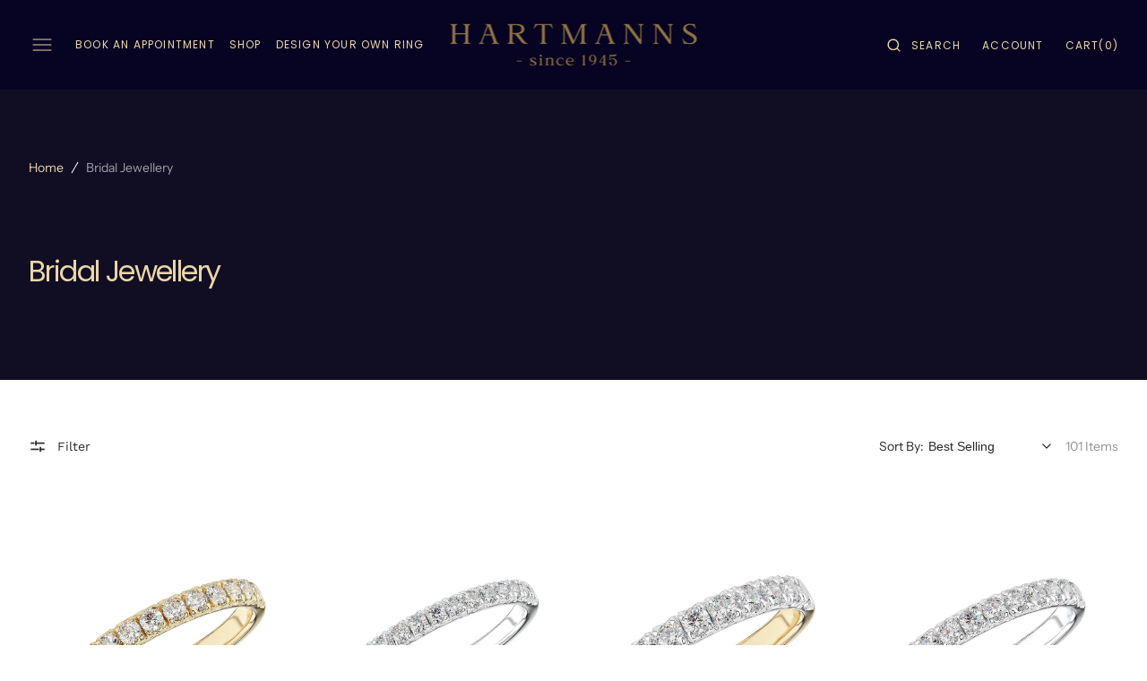

--- FILE ---
content_type: text/html; charset=utf-8
request_url: https://hartmanns.ie/collections/bridal-jewellery
body_size: 38993
content:
<!doctype html>
<html class="no-js" lang="en" dir="ltr">
	<head>
		<meta charset="utf-8">
		<meta http-equiv="X-UA-Compatible" content="IE=edge">
		<meta name="viewport" content="width=device-width,initial-scale=1">
		<meta name="theme-color" content="">
		<link rel="canonical" href="https://hartmanns.ie/collections/bridal-jewellery">
		<link rel="preconnect" href="https://cdn.shopify.com" crossorigin><link
				rel="icon"
				type="image/png"
				href="//hartmanns.ie/cdn/shop/files/favicon-32x32_32x32.png?v=1671209944"
			><link rel="preconnect" href="https://fonts.shopifycdn.com" crossorigin><title>Bridal Jewellery</title>

		
			<meta name="description" content="Find the perfect piece of bridal jewellery to complement your wedding day look at Hartmann&#39;s.">
		

		

<meta property="og:site_name" content="Hartmanns Jewellers">
<meta property="og:url" content="https://hartmanns.ie/collections/bridal-jewellery">
<meta property="og:title" content="Bridal Jewellery">
<meta property="og:type" content="product.group">
<meta property="og:description" content="Find the perfect piece of bridal jewellery to complement your wedding day look at Hartmann&#39;s."><meta property="og:image" content="http://hartmanns.ie/cdn/shop/files/social-card.png?v=1764694726">
  <meta property="og:image:secure_url" content="https://hartmanns.ie/cdn/shop/files/social-card.png?v=1764694726">
  <meta property="og:image:width" content="1024">
  <meta property="og:image:height" content="1024"><meta name="twitter:card" content="summary_large_image">
<meta name="twitter:title" content="Bridal Jewellery">
<meta name="twitter:description" content="Find the perfect piece of bridal jewellery to complement your wedding day look at Hartmann&#39;s.">

		<script src="//hartmanns.ie/cdn/shop/t/20/assets/constants.js?v=98630138824105889381758617625" defer="defer"></script>
		<script src="//hartmanns.ie/cdn/shop/t/20/assets/pubsub.js?v=157983390592900651871758617626" defer="defer"></script>
		<script src="//hartmanns.ie/cdn/shop/t/20/assets/global.js?v=91143689519356634791758617625" defer="defer"></script>
		<script>window.performance && window.performance.mark && window.performance.mark('shopify.content_for_header.start');</script><meta name="facebook-domain-verification" content="m8vh46ny5sheniwppvav0sn84p85gy">
<meta name="google-site-verification" content="Gk1dwmlReIdZ85LNDLQqFO0b4zwtc-fW3nWl7bnibXA">
<meta name="google-site-verification" content="bAbe0S-smLO67XhwWEsHaF73Y7-g2Ll5SK4hGbxLVUc">
<meta id="shopify-digital-wallet" name="shopify-digital-wallet" content="/63852380409/digital_wallets/dialog">
<meta name="shopify-checkout-api-token" content="b7c24c8ee4174ce3f12cf3a7d715455e">
<meta id="in-context-paypal-metadata" data-shop-id="63852380409" data-venmo-supported="false" data-environment="production" data-locale="en_US" data-paypal-v4="true" data-currency="EUR">
<link rel="alternate" type="application/atom+xml" title="Feed" href="/collections/bridal-jewellery.atom" />
<link rel="next" href="/collections/bridal-jewellery?page=2">
<link rel="alternate" type="application/json+oembed" href="https://hartmanns.ie/collections/bridal-jewellery.oembed">
<script async="async" src="/checkouts/internal/preloads.js?locale=en-IE"></script>
<link rel="preconnect" href="https://shop.app" crossorigin="anonymous">
<script async="async" src="https://shop.app/checkouts/internal/preloads.js?locale=en-IE&shop_id=63852380409" crossorigin="anonymous"></script>
<script id="apple-pay-shop-capabilities" type="application/json">{"shopId":63852380409,"countryCode":"IE","currencyCode":"EUR","merchantCapabilities":["supports3DS"],"merchantId":"gid:\/\/shopify\/Shop\/63852380409","merchantName":"Hartmanns Jewellers","requiredBillingContactFields":["postalAddress","email","phone"],"requiredShippingContactFields":["postalAddress","email","phone"],"shippingType":"shipping","supportedNetworks":["visa","maestro","masterCard","amex"],"total":{"type":"pending","label":"Hartmanns Jewellers","amount":"1.00"},"shopifyPaymentsEnabled":true,"supportsSubscriptions":true}</script>
<script id="shopify-features" type="application/json">{"accessToken":"b7c24c8ee4174ce3f12cf3a7d715455e","betas":["rich-media-storefront-analytics"],"domain":"hartmanns.ie","predictiveSearch":true,"shopId":63852380409,"locale":"en"}</script>
<script>var Shopify = Shopify || {};
Shopify.shop = "richard-4816.myshopify.com";
Shopify.locale = "en";
Shopify.currency = {"active":"EUR","rate":"1.0"};
Shopify.country = "IE";
Shopify.theme = {"name":"Monaco","id":181348008259,"schema_name":"Monaco","schema_version":"1.1.3","theme_store_id":2125,"role":"main"};
Shopify.theme.handle = "null";
Shopify.theme.style = {"id":null,"handle":null};
Shopify.cdnHost = "hartmanns.ie/cdn";
Shopify.routes = Shopify.routes || {};
Shopify.routes.root = "/";</script>
<script type="module">!function(o){(o.Shopify=o.Shopify||{}).modules=!0}(window);</script>
<script>!function(o){function n(){var o=[];function n(){o.push(Array.prototype.slice.apply(arguments))}return n.q=o,n}var t=o.Shopify=o.Shopify||{};t.loadFeatures=n(),t.autoloadFeatures=n()}(window);</script>
<script>
  window.ShopifyPay = window.ShopifyPay || {};
  window.ShopifyPay.apiHost = "shop.app\/pay";
  window.ShopifyPay.redirectState = null;
</script>
<script id="shop-js-analytics" type="application/json">{"pageType":"collection"}</script>
<script defer="defer" async type="module" src="//hartmanns.ie/cdn/shopifycloud/shop-js/modules/v2/client.init-shop-cart-sync_C5BV16lS.en.esm.js"></script>
<script defer="defer" async type="module" src="//hartmanns.ie/cdn/shopifycloud/shop-js/modules/v2/chunk.common_CygWptCX.esm.js"></script>
<script type="module">
  await import("//hartmanns.ie/cdn/shopifycloud/shop-js/modules/v2/client.init-shop-cart-sync_C5BV16lS.en.esm.js");
await import("//hartmanns.ie/cdn/shopifycloud/shop-js/modules/v2/chunk.common_CygWptCX.esm.js");

  window.Shopify.SignInWithShop?.initShopCartSync?.({"fedCMEnabled":true,"windoidEnabled":true});

</script>
<script>
  window.Shopify = window.Shopify || {};
  if (!window.Shopify.featureAssets) window.Shopify.featureAssets = {};
  window.Shopify.featureAssets['shop-js'] = {"shop-cart-sync":["modules/v2/client.shop-cart-sync_ZFArdW7E.en.esm.js","modules/v2/chunk.common_CygWptCX.esm.js"],"init-fed-cm":["modules/v2/client.init-fed-cm_CmiC4vf6.en.esm.js","modules/v2/chunk.common_CygWptCX.esm.js"],"shop-button":["modules/v2/client.shop-button_tlx5R9nI.en.esm.js","modules/v2/chunk.common_CygWptCX.esm.js"],"shop-cash-offers":["modules/v2/client.shop-cash-offers_DOA2yAJr.en.esm.js","modules/v2/chunk.common_CygWptCX.esm.js","modules/v2/chunk.modal_D71HUcav.esm.js"],"init-windoid":["modules/v2/client.init-windoid_sURxWdc1.en.esm.js","modules/v2/chunk.common_CygWptCX.esm.js"],"shop-toast-manager":["modules/v2/client.shop-toast-manager_ClPi3nE9.en.esm.js","modules/v2/chunk.common_CygWptCX.esm.js"],"init-shop-email-lookup-coordinator":["modules/v2/client.init-shop-email-lookup-coordinator_B8hsDcYM.en.esm.js","modules/v2/chunk.common_CygWptCX.esm.js"],"init-shop-cart-sync":["modules/v2/client.init-shop-cart-sync_C5BV16lS.en.esm.js","modules/v2/chunk.common_CygWptCX.esm.js"],"avatar":["modules/v2/client.avatar_BTnouDA3.en.esm.js"],"pay-button":["modules/v2/client.pay-button_FdsNuTd3.en.esm.js","modules/v2/chunk.common_CygWptCX.esm.js"],"init-customer-accounts":["modules/v2/client.init-customer-accounts_DxDtT_ad.en.esm.js","modules/v2/client.shop-login-button_C5VAVYt1.en.esm.js","modules/v2/chunk.common_CygWptCX.esm.js","modules/v2/chunk.modal_D71HUcav.esm.js"],"init-shop-for-new-customer-accounts":["modules/v2/client.init-shop-for-new-customer-accounts_ChsxoAhi.en.esm.js","modules/v2/client.shop-login-button_C5VAVYt1.en.esm.js","modules/v2/chunk.common_CygWptCX.esm.js","modules/v2/chunk.modal_D71HUcav.esm.js"],"shop-login-button":["modules/v2/client.shop-login-button_C5VAVYt1.en.esm.js","modules/v2/chunk.common_CygWptCX.esm.js","modules/v2/chunk.modal_D71HUcav.esm.js"],"init-customer-accounts-sign-up":["modules/v2/client.init-customer-accounts-sign-up_CPSyQ0Tj.en.esm.js","modules/v2/client.shop-login-button_C5VAVYt1.en.esm.js","modules/v2/chunk.common_CygWptCX.esm.js","modules/v2/chunk.modal_D71HUcav.esm.js"],"shop-follow-button":["modules/v2/client.shop-follow-button_Cva4Ekp9.en.esm.js","modules/v2/chunk.common_CygWptCX.esm.js","modules/v2/chunk.modal_D71HUcav.esm.js"],"checkout-modal":["modules/v2/client.checkout-modal_BPM8l0SH.en.esm.js","modules/v2/chunk.common_CygWptCX.esm.js","modules/v2/chunk.modal_D71HUcav.esm.js"],"lead-capture":["modules/v2/client.lead-capture_Bi8yE_yS.en.esm.js","modules/v2/chunk.common_CygWptCX.esm.js","modules/v2/chunk.modal_D71HUcav.esm.js"],"shop-login":["modules/v2/client.shop-login_D6lNrXab.en.esm.js","modules/v2/chunk.common_CygWptCX.esm.js","modules/v2/chunk.modal_D71HUcav.esm.js"],"payment-terms":["modules/v2/client.payment-terms_CZxnsJam.en.esm.js","modules/v2/chunk.common_CygWptCX.esm.js","modules/v2/chunk.modal_D71HUcav.esm.js"]};
</script>
<script>(function() {
  var isLoaded = false;
  function asyncLoad() {
    if (isLoaded) return;
    isLoaded = true;
    var urls = ["https:\/\/dropahint.love\/js\/script.js?shop=richard-4816.myshopify.com","https:\/\/widget.trustpilot.com\/bootstrap\/v5\/tp.widget.sync.bootstrap.min.js?shop=richard-4816.myshopify.com","https:\/\/ecommplugins-scripts.trustpilot.com\/v2.1\/js\/header.min.js?settings=eyJrZXkiOiJXdUV1bEp6V1VBSmFaZHhYIiwicyI6InNrdSJ9\u0026v=2.5\u0026shop=richard-4816.myshopify.com","https:\/\/ecommplugins-trustboxsettings.trustpilot.com\/richard-4816.myshopify.com.js?settings=1697126208231\u0026shop=richard-4816.myshopify.com","https:\/\/chimpstatic.com\/mcjs-connected\/js\/users\/2530dddbacacb242f80a7a9c2\/9ec1be0469614b33a3d15ef03.js?shop=richard-4816.myshopify.com"];
    for (var i = 0; i < urls.length; i++) {
      var s = document.createElement('script');
      s.type = 'text/javascript';
      s.async = true;
      s.src = urls[i];
      var x = document.getElementsByTagName('script')[0];
      x.parentNode.insertBefore(s, x);
    }
  };
  if(window.attachEvent) {
    window.attachEvent('onload', asyncLoad);
  } else {
    window.addEventListener('load', asyncLoad, false);
  }
})();</script>
<script id="__st">var __st={"a":63852380409,"offset":0,"reqid":"63ef7b6a-0d54-4146-8793-198f4a48c801-1768831442","pageurl":"hartmanns.ie\/collections\/bridal-jewellery","u":"277fde67fc38","p":"collection","rtyp":"collection","rid":404496679161};</script>
<script>window.ShopifyPaypalV4VisibilityTracking = true;</script>
<script id="captcha-bootstrap">!function(){'use strict';const t='contact',e='account',n='new_comment',o=[[t,t],['blogs',n],['comments',n],[t,'customer']],c=[[e,'customer_login'],[e,'guest_login'],[e,'recover_customer_password'],[e,'create_customer']],r=t=>t.map((([t,e])=>`form[action*='/${t}']:not([data-nocaptcha='true']) input[name='form_type'][value='${e}']`)).join(','),a=t=>()=>t?[...document.querySelectorAll(t)].map((t=>t.form)):[];function s(){const t=[...o],e=r(t);return a(e)}const i='password',u='form_key',d=['recaptcha-v3-token','g-recaptcha-response','h-captcha-response',i],f=()=>{try{return window.sessionStorage}catch{return}},m='__shopify_v',_=t=>t.elements[u];function p(t,e,n=!1){try{const o=window.sessionStorage,c=JSON.parse(o.getItem(e)),{data:r}=function(t){const{data:e,action:n}=t;return t[m]||n?{data:e,action:n}:{data:t,action:n}}(c);for(const[e,n]of Object.entries(r))t.elements[e]&&(t.elements[e].value=n);n&&o.removeItem(e)}catch(o){console.error('form repopulation failed',{error:o})}}const l='form_type',E='cptcha';function T(t){t.dataset[E]=!0}const w=window,h=w.document,L='Shopify',v='ce_forms',y='captcha';let A=!1;((t,e)=>{const n=(g='f06e6c50-85a8-45c8-87d0-21a2b65856fe',I='https://cdn.shopify.com/shopifycloud/storefront-forms-hcaptcha/ce_storefront_forms_captcha_hcaptcha.v1.5.2.iife.js',D={infoText:'Protected by hCaptcha',privacyText:'Privacy',termsText:'Terms'},(t,e,n)=>{const o=w[L][v],c=o.bindForm;if(c)return c(t,g,e,D).then(n);var r;o.q.push([[t,g,e,D],n]),r=I,A||(h.body.append(Object.assign(h.createElement('script'),{id:'captcha-provider',async:!0,src:r})),A=!0)});var g,I,D;w[L]=w[L]||{},w[L][v]=w[L][v]||{},w[L][v].q=[],w[L][y]=w[L][y]||{},w[L][y].protect=function(t,e){n(t,void 0,e),T(t)},Object.freeze(w[L][y]),function(t,e,n,w,h,L){const[v,y,A,g]=function(t,e,n){const i=e?o:[],u=t?c:[],d=[...i,...u],f=r(d),m=r(i),_=r(d.filter((([t,e])=>n.includes(e))));return[a(f),a(m),a(_),s()]}(w,h,L),I=t=>{const e=t.target;return e instanceof HTMLFormElement?e:e&&e.form},D=t=>v().includes(t);t.addEventListener('submit',(t=>{const e=I(t);if(!e)return;const n=D(e)&&!e.dataset.hcaptchaBound&&!e.dataset.recaptchaBound,o=_(e),c=g().includes(e)&&(!o||!o.value);(n||c)&&t.preventDefault(),c&&!n&&(function(t){try{if(!f())return;!function(t){const e=f();if(!e)return;const n=_(t);if(!n)return;const o=n.value;o&&e.removeItem(o)}(t);const e=Array.from(Array(32),(()=>Math.random().toString(36)[2])).join('');!function(t,e){_(t)||t.append(Object.assign(document.createElement('input'),{type:'hidden',name:u})),t.elements[u].value=e}(t,e),function(t,e){const n=f();if(!n)return;const o=[...t.querySelectorAll(`input[type='${i}']`)].map((({name:t})=>t)),c=[...d,...o],r={};for(const[a,s]of new FormData(t).entries())c.includes(a)||(r[a]=s);n.setItem(e,JSON.stringify({[m]:1,action:t.action,data:r}))}(t,e)}catch(e){console.error('failed to persist form',e)}}(e),e.submit())}));const S=(t,e)=>{t&&!t.dataset[E]&&(n(t,e.some((e=>e===t))),T(t))};for(const o of['focusin','change'])t.addEventListener(o,(t=>{const e=I(t);D(e)&&S(e,y())}));const B=e.get('form_key'),M=e.get(l),P=B&&M;t.addEventListener('DOMContentLoaded',(()=>{const t=y();if(P)for(const e of t)e.elements[l].value===M&&p(e,B);[...new Set([...A(),...v().filter((t=>'true'===t.dataset.shopifyCaptcha))])].forEach((e=>S(e,t)))}))}(h,new URLSearchParams(w.location.search),n,t,e,['guest_login'])})(!0,!0)}();</script>
<script integrity="sha256-4kQ18oKyAcykRKYeNunJcIwy7WH5gtpwJnB7kiuLZ1E=" data-source-attribution="shopify.loadfeatures" defer="defer" src="//hartmanns.ie/cdn/shopifycloud/storefront/assets/storefront/load_feature-a0a9edcb.js" crossorigin="anonymous"></script>
<script crossorigin="anonymous" defer="defer" src="//hartmanns.ie/cdn/shopifycloud/storefront/assets/shopify_pay/storefront-65b4c6d7.js?v=20250812"></script>
<script data-source-attribution="shopify.dynamic_checkout.dynamic.init">var Shopify=Shopify||{};Shopify.PaymentButton=Shopify.PaymentButton||{isStorefrontPortableWallets:!0,init:function(){window.Shopify.PaymentButton.init=function(){};var t=document.createElement("script");t.src="https://hartmanns.ie/cdn/shopifycloud/portable-wallets/latest/portable-wallets.en.js",t.type="module",document.head.appendChild(t)}};
</script>
<script data-source-attribution="shopify.dynamic_checkout.buyer_consent">
  function portableWalletsHideBuyerConsent(e){var t=document.getElementById("shopify-buyer-consent"),n=document.getElementById("shopify-subscription-policy-button");t&&n&&(t.classList.add("hidden"),t.setAttribute("aria-hidden","true"),n.removeEventListener("click",e))}function portableWalletsShowBuyerConsent(e){var t=document.getElementById("shopify-buyer-consent"),n=document.getElementById("shopify-subscription-policy-button");t&&n&&(t.classList.remove("hidden"),t.removeAttribute("aria-hidden"),n.addEventListener("click",e))}window.Shopify?.PaymentButton&&(window.Shopify.PaymentButton.hideBuyerConsent=portableWalletsHideBuyerConsent,window.Shopify.PaymentButton.showBuyerConsent=portableWalletsShowBuyerConsent);
</script>
<script data-source-attribution="shopify.dynamic_checkout.cart.bootstrap">document.addEventListener("DOMContentLoaded",(function(){function t(){return document.querySelector("shopify-accelerated-checkout-cart, shopify-accelerated-checkout")}if(t())Shopify.PaymentButton.init();else{new MutationObserver((function(e,n){t()&&(Shopify.PaymentButton.init(),n.disconnect())})).observe(document.body,{childList:!0,subtree:!0})}}));
</script>
<link id="shopify-accelerated-checkout-styles" rel="stylesheet" media="screen" href="https://hartmanns.ie/cdn/shopifycloud/portable-wallets/latest/accelerated-checkout-backwards-compat.css" crossorigin="anonymous">
<style id="shopify-accelerated-checkout-cart">
        #shopify-buyer-consent {
  margin-top: 1em;
  display: inline-block;
  width: 100%;
}

#shopify-buyer-consent.hidden {
  display: none;
}

#shopify-subscription-policy-button {
  background: none;
  border: none;
  padding: 0;
  text-decoration: underline;
  font-size: inherit;
  cursor: pointer;
}

#shopify-subscription-policy-button::before {
  box-shadow: none;
}

      </style>
<script id="sections-script" data-sections="main-collection-banner,header,footer" defer="defer" src="//hartmanns.ie/cdn/shop/t/20/compiled_assets/scripts.js?4060"></script>
<script>window.performance && window.performance.mark && window.performance.mark('shopify.content_for_header.end');</script>


		<style data-shopify>
			@font-face {
  font-family: "Instrument Sans";
  font-weight: 400;
  font-style: normal;
  font-display: swap;
  src: url("//hartmanns.ie/cdn/fonts/instrument_sans/instrumentsans_n4.db86542ae5e1596dbdb28c279ae6c2086c4c5bfa.woff2") format("woff2"),
       url("//hartmanns.ie/cdn/fonts/instrument_sans/instrumentsans_n4.510f1b081e58d08c30978f465518799851ef6d8b.woff") format("woff");
}

			@font-face {
  font-family: Poppins;
  font-weight: 400;
  font-style: normal;
  font-display: swap;
  src: url("//hartmanns.ie/cdn/fonts/poppins/poppins_n4.0ba78fa5af9b0e1a374041b3ceaadf0a43b41362.woff2") format("woff2"),
       url("//hartmanns.ie/cdn/fonts/poppins/poppins_n4.214741a72ff2596839fc9760ee7a770386cf16ca.woff") format("woff");
}

			
			@font-face {
  font-family: "Work Sans";
  font-weight: 400;
  font-style: normal;
  font-display: swap;
  src: url("//hartmanns.ie/cdn/fonts/work_sans/worksans_n4.b7973b3d07d0ace13de1b1bea9c45759cdbe12cf.woff2") format("woff2"),
       url("//hartmanns.ie/cdn/fonts/work_sans/worksans_n4.cf5ceb1e6d373a9505e637c1aff0a71d0959556d.woff") format("woff");
}

			@font-face {
  font-family: Poppins;
  font-weight: 400;
  font-style: normal;
  font-display: swap;
  src: url("//hartmanns.ie/cdn/fonts/poppins/poppins_n4.0ba78fa5af9b0e1a374041b3ceaadf0a43b41362.woff2") format("woff2"),
       url("//hartmanns.ie/cdn/fonts/poppins/poppins_n4.214741a72ff2596839fc9760ee7a770386cf16ca.woff") format("woff");
}

			@font-face {
  font-family: "Instrument Sans";
  font-weight: 400;
  font-style: normal;
  font-display: swap;
  src: url("//hartmanns.ie/cdn/fonts/instrument_sans/instrumentsans_n4.db86542ae5e1596dbdb28c279ae6c2086c4c5bfa.woff2") format("woff2"),
       url("//hartmanns.ie/cdn/fonts/instrument_sans/instrumentsans_n4.510f1b081e58d08c30978f465518799851ef6d8b.woff") format("woff");
}

			@font-face {
  font-family: "Work Sans";
  font-weight: 400;
  font-style: normal;
  font-display: swap;
  src: url("//hartmanns.ie/cdn/fonts/work_sans/worksans_n4.b7973b3d07d0ace13de1b1bea9c45759cdbe12cf.woff2") format("woff2"),
       url("//hartmanns.ie/cdn/fonts/work_sans/worksans_n4.cf5ceb1e6d373a9505e637c1aff0a71d0959556d.woff") format("woff");
}

			@font-face {
  font-family: Poppins;
  font-weight: 400;
  font-style: normal;
  font-display: swap;
  src: url("//hartmanns.ie/cdn/fonts/poppins/poppins_n4.0ba78fa5af9b0e1a374041b3ceaadf0a43b41362.woff2") format("woff2"),
       url("//hartmanns.ie/cdn/fonts/poppins/poppins_n4.214741a72ff2596839fc9760ee7a770386cf16ca.woff") format("woff");
}

			@font-face {
  font-family: "Instrument Sans";
  font-weight: 400;
  font-style: normal;
  font-display: swap;
  src: url("//hartmanns.ie/cdn/fonts/instrument_sans/instrumentsans_n4.db86542ae5e1596dbdb28c279ae6c2086c4c5bfa.woff2") format("woff2"),
       url("//hartmanns.ie/cdn/fonts/instrument_sans/instrumentsans_n4.510f1b081e58d08c30978f465518799851ef6d8b.woff") format("woff");
}

			@font-face {
  font-family: Poppins;
  font-weight: 400;
  font-style: normal;
  font-display: swap;
  src: url("//hartmanns.ie/cdn/fonts/poppins/poppins_n4.0ba78fa5af9b0e1a374041b3ceaadf0a43b41362.woff2") format("woff2"),
       url("//hartmanns.ie/cdn/fonts/poppins/poppins_n4.214741a72ff2596839fc9760ee7a770386cf16ca.woff") format("woff");
}

			@font-face {
  font-family: "Work Sans";
  font-weight: 400;
  font-style: normal;
  font-display: swap;
  src: url("//hartmanns.ie/cdn/fonts/work_sans/worksans_n4.b7973b3d07d0ace13de1b1bea9c45759cdbe12cf.woff2") format("woff2"),
       url("//hartmanns.ie/cdn/fonts/work_sans/worksans_n4.cf5ceb1e6d373a9505e637c1aff0a71d0959556d.woff") format("woff");
}

			
			@font-face {
  font-family: "Instrument Sans";
  font-weight: 400;
  font-style: normal;
  font-display: swap;
  src: url("//hartmanns.ie/cdn/fonts/instrument_sans/instrumentsans_n4.db86542ae5e1596dbdb28c279ae6c2086c4c5bfa.woff2") format("woff2"),
       url("//hartmanns.ie/cdn/fonts/instrument_sans/instrumentsans_n4.510f1b081e58d08c30978f465518799851ef6d8b.woff") format("woff");
}

			@font-face {
  font-family: "Instrument Sans";
  font-weight: 700;
  font-style: normal;
  font-display: swap;
  src: url("//hartmanns.ie/cdn/fonts/instrument_sans/instrumentsans_n7.e4ad9032e203f9a0977786c356573ced65a7419a.woff2") format("woff2"),
       url("//hartmanns.ie/cdn/fonts/instrument_sans/instrumentsans_n7.b9e40f166fb7639074ba34738101a9d2990bb41a.woff") format("woff");
}

			@font-face {
  font-family: "Instrument Sans";
  font-weight: 400;
  font-style: italic;
  font-display: swap;
  src: url("//hartmanns.ie/cdn/fonts/instrument_sans/instrumentsans_i4.028d3c3cd8d085648c808ceb20cd2fd1eb3560e5.woff2") format("woff2"),
       url("//hartmanns.ie/cdn/fonts/instrument_sans/instrumentsans_i4.7e90d82df8dee29a99237cd19cc529d2206706a2.woff") format("woff");
}

			@font-face {
  font-family: Poppins;
  font-weight: 400;
  font-style: italic;
  font-display: swap;
  src: url("//hartmanns.ie/cdn/fonts/poppins/poppins_i4.846ad1e22474f856bd6b81ba4585a60799a9f5d2.woff2") format("woff2"),
       url("//hartmanns.ie/cdn/fonts/poppins/poppins_i4.56b43284e8b52fc64c1fd271f289a39e8477e9ec.woff") format("woff");
}

			@font-face {
  font-family: "Instrument Sans";
  font-weight: 700;
  font-style: italic;
  font-display: swap;
  src: url("//hartmanns.ie/cdn/fonts/instrument_sans/instrumentsans_i7.d6063bb5d8f9cbf96eace9e8801697c54f363c6a.woff2") format("woff2"),
       url("//hartmanns.ie/cdn/fonts/instrument_sans/instrumentsans_i7.ce33afe63f8198a3ac4261b826b560103542cd36.woff") format("woff");
}


			:root {
			--font-body-family: "Instrument Sans", sans-serif;
			--font-body-style: normal;
			--font-body-weight: 400;

			--font-body-size: 16px;
			--font-body-line-height: 140%;

			--font-heading-family: Poppins, sans-serif;
			--font-heading-style: normal;
			--font-heading-weight: 400;
			--font-heading-letter-spacing: -0.5em;
			--body-letter-spacing: 0em;

			--font-heading-italic-interval: 1.3;
			--font-heading-line-height: 1.1;

			--font-heading-alt-family: Helvetica, sans-serif;
			--font-heading-alt-style: normal;
			--font-heading-alt-weight: 400;

			--font-subtitle-family: "Work Sans", sans-serif;
			--font-subtitle-style: normal;
			--font-subtitle-weight: 400;
			--font-subtitle-text-transform: uppercase;
			--font-subtitle-size: 14px;

			--font-heading-h1-size: 50px;
			--font-heading-h2-size: 32px;
			--font-heading-h3-size: 26px;
			--font-heading-h4-size: 22px;
			--font-heading-h5-size: 20px;
			--font-heading-h6-size: 20px;

			--font-heading-card-family: Poppins, sans-serif;
			--font-heading-card-style: normal;
			--font-heading-card-weight: 400;
			--font-text-card-family: "Instrument Sans", sans-serif;
			--font-text-card-style: normal;
			--font-text-card-weight: 400;

			--font-heading-card-size: 16px;
			--font-heading-card-size-big: 32px;
			--font-text-card-size: 12px;

			--font-button-family: "Work Sans", sans-serif;
			--font-button-style: normal;
			--font-button-weight: 400;
			--font-button-text-transform: uppercase;
			--button-text-size: 12px;

			--font-button-family: "Work Sans", sans-serif;
			--font-button-style: normal;
			--font-button-weight: 400;
			--font-button-text-transform: uppercase;
			--font-button-letter-spacing: 0em;
			--font-subtitle-letter-spacing: 0em;

			--font-header-menu-family: Poppins, sans-serif;
			--font-header-menu-style: normal;
			--font-header-menu-weight: 400;
			--font-header-menu-text-transform: uppercase;
			--font-header-link-size: 12px;

			--font-footer-menu-family: "Instrument Sans", sans-serif;
			--font-footer-menu-style: normal;
			--font-footer-menu-weight: 400;
			--font-footer-link-size: 14px;
			--font-footer-bottom-link-size: 14px;

			--font-popups-heading-family: Poppins, sans-serif;
				--font-popups-heading-style: normal;
				--font-popups-heading-weight: 400;
				--font-popups-text-family: "Work Sans", sans-serif;
				--font-popups-text-style: normal;
				--font-popups-text-weight: 400;
				--font-popup-heading-size: 30px;
				--font-popup-text-size: 14px;
				--font-notification-heading-size: 12px;
				--font-notification-text-size: 12px;

			--color-base-text: 41, 41, 41;
			--color-title-text: 41, 41, 41;

			--color-base-text-default: 41, 41, 41;

			--color-base-text-dark: , , ;
			--color-title-text-dark: , , ;

			--color-base-background-1: 255, 255, 255;
			--color-base-background-2: 7, 3, 34;
			--color-base-background-5: 61, 61, 61;
			--color-base-background-3: 7, 3, 34;
			--color-base-background-4: 7, 3, 34;

			--color-announcement-bar-background-1: 235, 215, 167;
			--color-announcement-bar-background-2: 41, 41, 41;

			--color-base-solid-button-labels: 7, 3, 34;
			--color-base-button-labels-hover: 7, 3, 34;
			--color-base-button-background: 235, 215, 167;
			--color-base-button-background-hover: 197, 156, 107;
			--color-base-outline-button-labels: 7, 3, 34;
			--color-secondary-button-background-hover: 61, 61, 61;
			--color-secondary-button-labels: 235, 215, 167;
			--color-secondary-button-labels-hover: 255, 255, 255;
			--color-tertiary-button-labels: 235, 215, 167;
			--color-tertiary-button-background: 7, 3, 34;
			--color-underline-button-labels: 235, 215, 167;
			--payment-terms-background-color: #FFFFFF;
			--color-overlay-background: 0, 0, 0;
			--color-accent: 235, 215, 167;

			--color-base-background-input: 255, 255, 255;

			--color-base-border-input: 216, 216, 216;
			--color-hover-border-input: 41, 41, 41;

			--color-badge-icon: #292929;
			--color-badge-custom-text: 0, 0, 0;
			--badge-icon-size: 11px;
			--badge-discount-size: 32px;
			--color-border: 216, 216, 216;
			}

			*,
			*::before,
			*::after {
			box-sizing: inherit;
			}

			html {
			box-sizing: border-box;
			font-size: 10px;
			height: 100%;
			scrollbar-gutter: stable;
			}

			body {
			position: relative;
			display: grid;
			grid-template-rows: auto auto 1fr auto;
			grid-template-columns: 100%;
			min-height: 100%;
			margin: 0;
			font-size: var(--font-body-size);
			line-height: 1.5;
			font-family: var(--font-body-family);
			font-style: var(--font-body-style);
			font-weight: var(--font-body-weight);
			overflow-x: hidden;
			-webkit-font-smoothing: antialiased;
			scrollbar-gutter: stable;
			}
		</style>
		<link href="//hartmanns.ie/cdn/shop/t/20/assets/swiper-bundle.min.css?v=67104566617031410831758617626" rel="stylesheet" type="text/css" media="all" />
		<link href="//hartmanns.ie/cdn/shop/t/20/assets/base.css?v=105918425191555992321758617624" rel="stylesheet" type="text/css" media="all" />
		<link href="//hartmanns.ie/cdn/shop/t/20/assets/custom.css?v=158556352500705049061765098960" rel="stylesheet" type="text/css" media="all" />
<link
				rel="stylesheet"
				href="//hartmanns.ie/cdn/shop/t/20/assets/component-predictive-search.css?v=102465446037764578171758617625"
				media="print"
				onload="this.media='all'"
			><link
				rel="preload"
				as="font"
				href="//hartmanns.ie/cdn/fonts/instrument_sans/instrumentsans_n4.db86542ae5e1596dbdb28c279ae6c2086c4c5bfa.woff2"
				type="font/woff2"
				crossorigin
			><link
				rel="preload"
				as="font"
				href="//hartmanns.ie/cdn/fonts/poppins/poppins_n4.0ba78fa5af9b0e1a374041b3ceaadf0a43b41362.woff2"
				type="font/woff2"
				crossorigin
			><script>
			document.documentElement.className =
				document.documentElement.className.replace('no-js', 'js');
			if (Shopify.designMode) {
				document.documentElement.classList.add('shopify-design-mode');
			}
		</script>

		<script src="//hartmanns.ie/cdn/shop/t/20/assets/jquery-3.6.0.js?v=32573363768646652941758617625" defer="defer"></script>
		<script src="//hartmanns.ie/cdn/shop/t/20/assets/popup.js?v=92316943385247426401758617625" defer="defer"></script>
		
			<script src="//hartmanns.ie/cdn/shop/t/20/assets/scroll-top.js?v=108468994375008898021758617626" defer="defer"></script>
		
		
			<script src="//hartmanns.ie/cdn/shop/t/20/assets/product-card.js?v=68811200748435373071758617625" defer="defer"></script>
		
		<script
			src="//hartmanns.ie/cdn/shop/t/20/assets/swiper-bundle.min.js?v=59665753948720967221758617626"
			defer="defer"
		></script>
		<script src="//hartmanns.ie/cdn/shop/t/20/assets/gsap.min.js?v=72623920377642660981758617625" defer="defer"></script>
		<script
			src="//hartmanns.ie/cdn/shop/t/20/assets/ScrollTrigger.min.js?v=172410024157382806541758617624"
			defer="defer"
		></script>
	<link href="https://monorail-edge.shopifysvc.com" rel="dns-prefetch">
<script>(function(){if ("sendBeacon" in navigator && "performance" in window) {try {var session_token_from_headers = performance.getEntriesByType('navigation')[0].serverTiming.find(x => x.name == '_s').description;} catch {var session_token_from_headers = undefined;}var session_cookie_matches = document.cookie.match(/_shopify_s=([^;]*)/);var session_token_from_cookie = session_cookie_matches && session_cookie_matches.length === 2 ? session_cookie_matches[1] : "";var session_token = session_token_from_headers || session_token_from_cookie || "";function handle_abandonment_event(e) {var entries = performance.getEntries().filter(function(entry) {return /monorail-edge.shopifysvc.com/.test(entry.name);});if (!window.abandonment_tracked && entries.length === 0) {window.abandonment_tracked = true;var currentMs = Date.now();var navigation_start = performance.timing.navigationStart;var payload = {shop_id: 63852380409,url: window.location.href,navigation_start,duration: currentMs - navigation_start,session_token,page_type: "collection"};window.navigator.sendBeacon("https://monorail-edge.shopifysvc.com/v1/produce", JSON.stringify({schema_id: "online_store_buyer_site_abandonment/1.1",payload: payload,metadata: {event_created_at_ms: currentMs,event_sent_at_ms: currentMs}}));}}window.addEventListener('pagehide', handle_abandonment_event);}}());</script>
<script id="web-pixels-manager-setup">(function e(e,d,r,n,o){if(void 0===o&&(o={}),!Boolean(null===(a=null===(i=window.Shopify)||void 0===i?void 0:i.analytics)||void 0===a?void 0:a.replayQueue)){var i,a;window.Shopify=window.Shopify||{};var t=window.Shopify;t.analytics=t.analytics||{};var s=t.analytics;s.replayQueue=[],s.publish=function(e,d,r){return s.replayQueue.push([e,d,r]),!0};try{self.performance.mark("wpm:start")}catch(e){}var l=function(){var e={modern:/Edge?\/(1{2}[4-9]|1[2-9]\d|[2-9]\d{2}|\d{4,})\.\d+(\.\d+|)|Firefox\/(1{2}[4-9]|1[2-9]\d|[2-9]\d{2}|\d{4,})\.\d+(\.\d+|)|Chrom(ium|e)\/(9{2}|\d{3,})\.\d+(\.\d+|)|(Maci|X1{2}).+ Version\/(15\.\d+|(1[6-9]|[2-9]\d|\d{3,})\.\d+)([,.]\d+|)( \(\w+\)|)( Mobile\/\w+|) Safari\/|Chrome.+OPR\/(9{2}|\d{3,})\.\d+\.\d+|(CPU[ +]OS|iPhone[ +]OS|CPU[ +]iPhone|CPU IPhone OS|CPU iPad OS)[ +]+(15[._]\d+|(1[6-9]|[2-9]\d|\d{3,})[._]\d+)([._]\d+|)|Android:?[ /-](13[3-9]|1[4-9]\d|[2-9]\d{2}|\d{4,})(\.\d+|)(\.\d+|)|Android.+Firefox\/(13[5-9]|1[4-9]\d|[2-9]\d{2}|\d{4,})\.\d+(\.\d+|)|Android.+Chrom(ium|e)\/(13[3-9]|1[4-9]\d|[2-9]\d{2}|\d{4,})\.\d+(\.\d+|)|SamsungBrowser\/([2-9]\d|\d{3,})\.\d+/,legacy:/Edge?\/(1[6-9]|[2-9]\d|\d{3,})\.\d+(\.\d+|)|Firefox\/(5[4-9]|[6-9]\d|\d{3,})\.\d+(\.\d+|)|Chrom(ium|e)\/(5[1-9]|[6-9]\d|\d{3,})\.\d+(\.\d+|)([\d.]+$|.*Safari\/(?![\d.]+ Edge\/[\d.]+$))|(Maci|X1{2}).+ Version\/(10\.\d+|(1[1-9]|[2-9]\d|\d{3,})\.\d+)([,.]\d+|)( \(\w+\)|)( Mobile\/\w+|) Safari\/|Chrome.+OPR\/(3[89]|[4-9]\d|\d{3,})\.\d+\.\d+|(CPU[ +]OS|iPhone[ +]OS|CPU[ +]iPhone|CPU IPhone OS|CPU iPad OS)[ +]+(10[._]\d+|(1[1-9]|[2-9]\d|\d{3,})[._]\d+)([._]\d+|)|Android:?[ /-](13[3-9]|1[4-9]\d|[2-9]\d{2}|\d{4,})(\.\d+|)(\.\d+|)|Mobile Safari.+OPR\/([89]\d|\d{3,})\.\d+\.\d+|Android.+Firefox\/(13[5-9]|1[4-9]\d|[2-9]\d{2}|\d{4,})\.\d+(\.\d+|)|Android.+Chrom(ium|e)\/(13[3-9]|1[4-9]\d|[2-9]\d{2}|\d{4,})\.\d+(\.\d+|)|Android.+(UC? ?Browser|UCWEB|U3)[ /]?(15\.([5-9]|\d{2,})|(1[6-9]|[2-9]\d|\d{3,})\.\d+)\.\d+|SamsungBrowser\/(5\.\d+|([6-9]|\d{2,})\.\d+)|Android.+MQ{2}Browser\/(14(\.(9|\d{2,})|)|(1[5-9]|[2-9]\d|\d{3,})(\.\d+|))(\.\d+|)|K[Aa][Ii]OS\/(3\.\d+|([4-9]|\d{2,})\.\d+)(\.\d+|)/},d=e.modern,r=e.legacy,n=navigator.userAgent;return n.match(d)?"modern":n.match(r)?"legacy":"unknown"}(),u="modern"===l?"modern":"legacy",c=(null!=n?n:{modern:"",legacy:""})[u],f=function(e){return[e.baseUrl,"/wpm","/b",e.hashVersion,"modern"===e.buildTarget?"m":"l",".js"].join("")}({baseUrl:d,hashVersion:r,buildTarget:u}),m=function(e){var d=e.version,r=e.bundleTarget,n=e.surface,o=e.pageUrl,i=e.monorailEndpoint;return{emit:function(e){var a=e.status,t=e.errorMsg,s=(new Date).getTime(),l=JSON.stringify({metadata:{event_sent_at_ms:s},events:[{schema_id:"web_pixels_manager_load/3.1",payload:{version:d,bundle_target:r,page_url:o,status:a,surface:n,error_msg:t},metadata:{event_created_at_ms:s}}]});if(!i)return console&&console.warn&&console.warn("[Web Pixels Manager] No Monorail endpoint provided, skipping logging."),!1;try{return self.navigator.sendBeacon.bind(self.navigator)(i,l)}catch(e){}var u=new XMLHttpRequest;try{return u.open("POST",i,!0),u.setRequestHeader("Content-Type","text/plain"),u.send(l),!0}catch(e){return console&&console.warn&&console.warn("[Web Pixels Manager] Got an unhandled error while logging to Monorail."),!1}}}}({version:r,bundleTarget:l,surface:e.surface,pageUrl:self.location.href,monorailEndpoint:e.monorailEndpoint});try{o.browserTarget=l,function(e){var d=e.src,r=e.async,n=void 0===r||r,o=e.onload,i=e.onerror,a=e.sri,t=e.scriptDataAttributes,s=void 0===t?{}:t,l=document.createElement("script"),u=document.querySelector("head"),c=document.querySelector("body");if(l.async=n,l.src=d,a&&(l.integrity=a,l.crossOrigin="anonymous"),s)for(var f in s)if(Object.prototype.hasOwnProperty.call(s,f))try{l.dataset[f]=s[f]}catch(e){}if(o&&l.addEventListener("load",o),i&&l.addEventListener("error",i),u)u.appendChild(l);else{if(!c)throw new Error("Did not find a head or body element to append the script");c.appendChild(l)}}({src:f,async:!0,onload:function(){if(!function(){var e,d;return Boolean(null===(d=null===(e=window.Shopify)||void 0===e?void 0:e.analytics)||void 0===d?void 0:d.initialized)}()){var d=window.webPixelsManager.init(e)||void 0;if(d){var r=window.Shopify.analytics;r.replayQueue.forEach((function(e){var r=e[0],n=e[1],o=e[2];d.publishCustomEvent(r,n,o)})),r.replayQueue=[],r.publish=d.publishCustomEvent,r.visitor=d.visitor,r.initialized=!0}}},onerror:function(){return m.emit({status:"failed",errorMsg:"".concat(f," has failed to load")})},sri:function(e){var d=/^sha384-[A-Za-z0-9+/=]+$/;return"string"==typeof e&&d.test(e)}(c)?c:"",scriptDataAttributes:o}),m.emit({status:"loading"})}catch(e){m.emit({status:"failed",errorMsg:(null==e?void 0:e.message)||"Unknown error"})}}})({shopId: 63852380409,storefrontBaseUrl: "https://hartmanns.ie",extensionsBaseUrl: "https://extensions.shopifycdn.com/cdn/shopifycloud/web-pixels-manager",monorailEndpoint: "https://monorail-edge.shopifysvc.com/unstable/produce_batch",surface: "storefront-renderer",enabledBetaFlags: ["2dca8a86"],webPixelsConfigList: [{"id":"974422339","configuration":"{\"config\":\"{\\\"pixel_id\\\":\\\"G-3TE4E51K8V\\\",\\\"target_country\\\":\\\"IE\\\",\\\"gtag_events\\\":[{\\\"type\\\":\\\"search\\\",\\\"action_label\\\":[\\\"G-3TE4E51K8V\\\",\\\"AW-997762576\\\/7kS-CNHEne8YEJDM4tsD\\\"]},{\\\"type\\\":\\\"begin_checkout\\\",\\\"action_label\\\":[\\\"G-3TE4E51K8V\\\",\\\"AW-997762576\\\/GzjVCNfEne8YEJDM4tsD\\\"]},{\\\"type\\\":\\\"view_item\\\",\\\"action_label\\\":[\\\"G-3TE4E51K8V\\\",\\\"AW-997762576\\\/EQCzCM7Ene8YEJDM4tsD\\\",\\\"MC-0CT8SGZKQC\\\"]},{\\\"type\\\":\\\"purchase\\\",\\\"action_label\\\":[\\\"G-3TE4E51K8V\\\",\\\"AW-997762576\\\/MgFjCLPEne8YEJDM4tsD\\\",\\\"MC-0CT8SGZKQC\\\"]},{\\\"type\\\":\\\"page_view\\\",\\\"action_label\\\":[\\\"G-3TE4E51K8V\\\",\\\"AW-997762576\\\/4fVQCLbEne8YEJDM4tsD\\\",\\\"MC-0CT8SGZKQC\\\"]},{\\\"type\\\":\\\"add_payment_info\\\",\\\"action_label\\\":[\\\"G-3TE4E51K8V\\\",\\\"AW-997762576\\\/hY8ECNrEne8YEJDM4tsD\\\"]},{\\\"type\\\":\\\"add_to_cart\\\",\\\"action_label\\\":[\\\"G-3TE4E51K8V\\\",\\\"AW-997762576\\\/cS6RCNTEne8YEJDM4tsD\\\"]}],\\\"enable_monitoring_mode\\\":false}\"}","eventPayloadVersion":"v1","runtimeContext":"OPEN","scriptVersion":"b2a88bafab3e21179ed38636efcd8a93","type":"APP","apiClientId":1780363,"privacyPurposes":[],"dataSharingAdjustments":{"protectedCustomerApprovalScopes":["read_customer_address","read_customer_email","read_customer_name","read_customer_personal_data","read_customer_phone"]}},{"id":"464945475","configuration":"{\"pixel_id\":\"1261163857702233\",\"pixel_type\":\"facebook_pixel\",\"metaapp_system_user_token\":\"-\"}","eventPayloadVersion":"v1","runtimeContext":"OPEN","scriptVersion":"ca16bc87fe92b6042fbaa3acc2fbdaa6","type":"APP","apiClientId":2329312,"privacyPurposes":["ANALYTICS","MARKETING","SALE_OF_DATA"],"dataSharingAdjustments":{"protectedCustomerApprovalScopes":["read_customer_address","read_customer_email","read_customer_name","read_customer_personal_data","read_customer_phone"]}},{"id":"shopify-app-pixel","configuration":"{}","eventPayloadVersion":"v1","runtimeContext":"STRICT","scriptVersion":"0450","apiClientId":"shopify-pixel","type":"APP","privacyPurposes":["ANALYTICS","MARKETING"]},{"id":"shopify-custom-pixel","eventPayloadVersion":"v1","runtimeContext":"LAX","scriptVersion":"0450","apiClientId":"shopify-pixel","type":"CUSTOM","privacyPurposes":["ANALYTICS","MARKETING"]}],isMerchantRequest: false,initData: {"shop":{"name":"Hartmanns Jewellers","paymentSettings":{"currencyCode":"EUR"},"myshopifyDomain":"richard-4816.myshopify.com","countryCode":"IE","storefrontUrl":"https:\/\/hartmanns.ie"},"customer":null,"cart":null,"checkout":null,"productVariants":[],"purchasingCompany":null},},"https://hartmanns.ie/cdn","fcfee988w5aeb613cpc8e4bc33m6693e112",{"modern":"","legacy":""},{"shopId":"63852380409","storefrontBaseUrl":"https:\/\/hartmanns.ie","extensionBaseUrl":"https:\/\/extensions.shopifycdn.com\/cdn\/shopifycloud\/web-pixels-manager","surface":"storefront-renderer","enabledBetaFlags":"[\"2dca8a86\"]","isMerchantRequest":"false","hashVersion":"fcfee988w5aeb613cpc8e4bc33m6693e112","publish":"custom","events":"[[\"page_viewed\",{}],[\"collection_viewed\",{\"collection\":{\"id\":\"404496679161\",\"title\":\"Bridal Jewellery\",\"productVariants\":[{\"price\":{\"amount\":2090.0,\"currencyCode\":\"EUR\"},\"product\":{\"title\":\"Yellow Gold Inisheer Eternity 0.33ct 9100135\",\"vendor\":\"Diamond by Appointment\",\"id\":\"15239870546243\",\"untranslatedTitle\":\"Yellow Gold Inisheer Eternity 0.33ct 9100135\",\"url\":\"\/products\/yellow-gold-inisheer-eternity-0-33ct-9100135\",\"type\":\"Rings\"},\"id\":\"54087418413379\",\"image\":{\"src\":\"\/\/hartmanns.ie\/cdn\/shop\/files\/primary_Yellow_Gold_Inisheer_Eternity_e7d7e09f-b7d5-43f4-9687-f8e6a4c04a17.jpg?v=1768550514\"},\"sku\":\"9100135\",\"title\":\"Default Title\",\"untranslatedTitle\":\"Default Title\"},{\"price\":{\"amount\":1600.0,\"currencyCode\":\"EUR\"},\"product\":{\"title\":\"Platinum Inisheer Eternity 0.22ct 64174\",\"vendor\":\"Diamond by Appointment\",\"id\":\"15239870447939\",\"untranslatedTitle\":\"Platinum Inisheer Eternity 0.22ct 64174\",\"url\":\"\/products\/platinum-inisheer-eternity-0-22ct-64174\",\"type\":\"Rings\"},\"id\":\"54087418151235\",\"image\":{\"src\":\"\/\/hartmanns.ie\/cdn\/shop\/files\/primary_Platinum_Inisheer_Eternity_3d4b5352-a0e4-4758-a373-2a817254d9ad.jpg?v=1768550498\"},\"sku\":\"64174\",\"title\":\"Default Title\",\"untranslatedTitle\":\"Default Title\"},{\"price\":{\"amount\":1750.0,\"currencyCode\":\"EUR\"},\"product\":{\"title\":\"Yellow Gold Inisheer Eternity 0.22ct 9100859\",\"vendor\":\"Diamond by Appointment\",\"id\":\"15234050359619\",\"untranslatedTitle\":\"Yellow Gold Inisheer Eternity 0.22ct 9100859\",\"url\":\"\/products\/yellow-gold-inisheer-eternity-0-22ct-9100859\",\"type\":\"Rings\"},\"id\":\"54087418839363\",\"image\":{\"src\":\"\/\/hartmanns.ie\/cdn\/shop\/files\/primary_Yellow_Gold_Inisheer_Eternity_8c8059fe-2521-4cec-81d7-df83851d3993.jpg?v=1768550535\"},\"sku\":\"9100859\",\"title\":\"Default Title\",\"untranslatedTitle\":\"Default Title\"},{\"price\":{\"amount\":1790.0,\"currencyCode\":\"EUR\"},\"product\":{\"title\":\"Platinum Inisheer Eternity 0.33ct 9101096\",\"vendor\":\"Diamond by Appointment\",\"id\":\"15225747996995\",\"untranslatedTitle\":\"Platinum Inisheer Eternity 0.33ct 9101096\",\"url\":\"\/products\/platinum-inisheer-eternity-0-33ct-9101096\",\"type\":\"Rings\"},\"id\":\"54032139780419\",\"image\":{\"src\":\"\/\/hartmanns.ie\/cdn\/shop\/files\/primary_Platinum_Inisheer_Eternity_5a63a634-4296-4ec2-914b-ff3d805ccbb7.jpg?v=1766476842\"},\"sku\":\"9101096\",\"title\":\"Default Title\",\"untranslatedTitle\":\"Default Title\"},{\"price\":{\"amount\":2200.0,\"currencyCode\":\"EUR\"},\"product\":{\"title\":\"Yellow Gold Inisheer Eternity 0.33ct 9100765\",\"vendor\":\"Diamond by Appointment\",\"id\":\"15197112467779\",\"untranslatedTitle\":\"Yellow Gold Inisheer Eternity 0.33ct 9100765\",\"url\":\"\/products\/yellow-gold-inisheer-eternity-0-33ct-9100765\",\"type\":\"Rings\"},\"id\":\"54087418872131\",\"image\":{\"src\":\"\/\/hartmanns.ie\/cdn\/shop\/files\/primary_Yellow_Gold_Inisheer_Eternity_c5100c19-d4e0-412a-ab27-2b4dc3c3dcd4.jpg?v=1768550539\"},\"sku\":\"9100765\",\"title\":\"Default Title\",\"untranslatedTitle\":\"Default Title\"},{\"price\":{\"amount\":2090.0,\"currencyCode\":\"EUR\"},\"product\":{\"title\":\"Rose Gold Inisheer Eternity 0.33ct 59234\",\"vendor\":\"Diamond by Appointment\",\"id\":\"15196181561667\",\"untranslatedTitle\":\"Rose Gold Inisheer Eternity 0.33ct 59234\",\"url\":\"\/products\/rose-gold-inisheer-eternity-0-33ct-59234\",\"type\":\"Rings\"},\"id\":\"54087417725251\",\"image\":{\"src\":\"\/\/hartmanns.ie\/cdn\/shop\/files\/primary_Rose_Gold_Inisheer_Eternity.jpg?v=1768550466\"},\"sku\":\"59234\",\"title\":\"Default Title\",\"untranslatedTitle\":\"Default Title\"},{\"price\":{\"amount\":2590.0,\"currencyCode\":\"EUR\"},\"product\":{\"title\":\"Platinum Inisheer Eternity 0.53ct 9100695\",\"vendor\":\"Diamond by Appointment\",\"id\":\"15043208413507\",\"untranslatedTitle\":\"Platinum Inisheer Eternity 0.53ct 9100695\",\"url\":\"\/products\/platinum-inisheer-eternity-0-53ct-9100695\",\"type\":\"Rings\"},\"id\":\"53869796852035\",\"image\":{\"src\":\"\/\/hartmanns.ie\/cdn\/shop\/files\/primary_Platinum_Inisheer_Eternity.jpg?v=1762588861\"},\"sku\":\"9100695\",\"title\":\"Default Title\",\"untranslatedTitle\":\"Default Title\"},{\"price\":{\"amount\":1600.0,\"currencyCode\":\"EUR\"},\"product\":{\"title\":\"Yellow Gold Memoire Classic 0.15ct 62668\",\"vendor\":\"Diamond by Appointment\",\"id\":\"14808973279555\",\"untranslatedTitle\":\"Yellow Gold Memoire Classic 0.15ct 62668\",\"url\":\"\/products\/yellow-gold-memoire-classic-0-15ct-62668\",\"type\":\"Rings\"},\"id\":\"54087417856323\",\"image\":{\"src\":\"\/\/hartmanns.ie\/cdn\/shop\/files\/primary_Yellow_Gold_Memoire_Classic.jpg?v=1768550477\"},\"sku\":\"62668\",\"title\":\"Default Title\",\"untranslatedTitle\":\"Default Title\"},{\"price\":{\"amount\":1590.0,\"currencyCode\":\"EUR\"},\"product\":{\"title\":\"Platinum Memoire Classic 0.15ct 60144\",\"vendor\":\"Diamond by Appointment\",\"id\":\"14808973246787\",\"untranslatedTitle\":\"Platinum Memoire Classic 0.15ct 60144\",\"url\":\"\/products\/platinum-memoire-classic-0-15ct-60144\",\"type\":\"Rings\"},\"id\":\"54087417823555\",\"image\":{\"src\":\"\/\/hartmanns.ie\/cdn\/shop\/files\/primary_Platinum_Memoire_Classic_12a10874-9d26-4c92-838e-803b2bb9f681.jpg?v=1768550472\"},\"sku\":\"60144\",\"title\":\"Default Title\",\"untranslatedTitle\":\"Default Title\"},{\"price\":{\"amount\":2700.0,\"currencyCode\":\"EUR\"},\"product\":{\"title\":\"Platinum Round Channel 0.53ct 58295\",\"vendor\":\"Diamond by Appointment\",\"id\":\"14808973050179\",\"untranslatedTitle\":\"Platinum Round Channel 0.53ct 58295\",\"url\":\"\/products\/platinum-round-channel-0-53ct-58295\",\"type\":\"Rings\"},\"id\":\"54087417692483\",\"image\":{\"src\":\"\/\/hartmanns.ie\/cdn\/shop\/files\/primary_Platinum_Round_Channel_2f152287-7df8-4be0-8dfa-7caba7513dd8.jpg?v=1768550460\"},\"sku\":\"58295\",\"title\":\"Default Title\",\"untranslatedTitle\":\"Default Title\"},{\"price\":{\"amount\":3090.0,\"currencyCode\":\"EUR\"},\"product\":{\"title\":\"Platinum Affinity 0.71ct 9100127\",\"vendor\":\"Diamond by Appointment\",\"id\":\"9625814368579\",\"untranslatedTitle\":\"Platinum Affinity 0.71ct 9100127\",\"url\":\"\/products\/platinum-affinity-0-71ct-9100127\",\"type\":\"Rings\"},\"id\":\"54087418282307\",\"image\":{\"src\":\"\/\/hartmanns.ie\/cdn\/shop\/files\/primary_Platinum_Affinity.jpg?v=1768550509\"},\"sku\":\"9100127\",\"title\":\"Default Title\",\"untranslatedTitle\":\"Default Title\"},{\"price\":{\"amount\":2450.0,\"currencyCode\":\"EUR\"},\"product\":{\"title\":\"Yellow Gold Affinity 0.52ct 9100246\",\"vendor\":\"Diamond by Appointment\",\"id\":\"9556069286211\",\"untranslatedTitle\":\"Yellow Gold Affinity 0.52ct 9100246\",\"url\":\"\/products\/yellow-gold-affinity-0-52ct-9100246\",\"type\":\"Rings\"},\"id\":\"54087418446147\",\"image\":{\"src\":\"\/\/hartmanns.ie\/cdn\/shop\/files\/primary_Yellow_Gold_Affinity_2cb5786c-b923-41f1-9804-8cfbad658f1c.jpg?v=1768550519\"},\"sku\":\"9100246\",\"title\":\"Default Title\",\"untranslatedTitle\":\"Default Title\"}]}}]]"});</script><script>
  window.ShopifyAnalytics = window.ShopifyAnalytics || {};
  window.ShopifyAnalytics.meta = window.ShopifyAnalytics.meta || {};
  window.ShopifyAnalytics.meta.currency = 'EUR';
  var meta = {"products":[{"id":15239870546243,"gid":"gid:\/\/shopify\/Product\/15239870546243","vendor":"Diamond by Appointment","type":"Rings","handle":"yellow-gold-inisheer-eternity-0-33ct-9100135","variants":[{"id":54087418413379,"price":209000,"name":"Yellow Gold Inisheer Eternity 0.33ct 9100135","public_title":null,"sku":"9100135"}],"remote":false},{"id":15239870447939,"gid":"gid:\/\/shopify\/Product\/15239870447939","vendor":"Diamond by Appointment","type":"Rings","handle":"platinum-inisheer-eternity-0-22ct-64174","variants":[{"id":54087418151235,"price":160000,"name":"Platinum Inisheer Eternity 0.22ct 64174","public_title":null,"sku":"64174"}],"remote":false},{"id":15234050359619,"gid":"gid:\/\/shopify\/Product\/15234050359619","vendor":"Diamond by Appointment","type":"Rings","handle":"yellow-gold-inisheer-eternity-0-22ct-9100859","variants":[{"id":54087418839363,"price":175000,"name":"Yellow Gold Inisheer Eternity 0.22ct 9100859","public_title":null,"sku":"9100859"}],"remote":false},{"id":15225747996995,"gid":"gid:\/\/shopify\/Product\/15225747996995","vendor":"Diamond by Appointment","type":"Rings","handle":"platinum-inisheer-eternity-0-33ct-9101096","variants":[{"id":54032139780419,"price":179000,"name":"Platinum Inisheer Eternity 0.33ct 9101096","public_title":null,"sku":"9101096"}],"remote":false},{"id":15197112467779,"gid":"gid:\/\/shopify\/Product\/15197112467779","vendor":"Diamond by Appointment","type":"Rings","handle":"yellow-gold-inisheer-eternity-0-33ct-9100765","variants":[{"id":54087418872131,"price":220000,"name":"Yellow Gold Inisheer Eternity 0.33ct 9100765","public_title":null,"sku":"9100765"}],"remote":false},{"id":15196181561667,"gid":"gid:\/\/shopify\/Product\/15196181561667","vendor":"Diamond by Appointment","type":"Rings","handle":"rose-gold-inisheer-eternity-0-33ct-59234","variants":[{"id":54087417725251,"price":209000,"name":"Rose Gold Inisheer Eternity 0.33ct 59234","public_title":null,"sku":"59234"}],"remote":false},{"id":15043208413507,"gid":"gid:\/\/shopify\/Product\/15043208413507","vendor":"Diamond by Appointment","type":"Rings","handle":"platinum-inisheer-eternity-0-53ct-9100695","variants":[{"id":53869796852035,"price":259000,"name":"Platinum Inisheer Eternity 0.53ct 9100695","public_title":null,"sku":"9100695"}],"remote":false},{"id":14808973279555,"gid":"gid:\/\/shopify\/Product\/14808973279555","vendor":"Diamond by Appointment","type":"Rings","handle":"yellow-gold-memoire-classic-0-15ct-62668","variants":[{"id":54087417856323,"price":160000,"name":"Yellow Gold Memoire Classic 0.15ct 62668","public_title":null,"sku":"62668"}],"remote":false},{"id":14808973246787,"gid":"gid:\/\/shopify\/Product\/14808973246787","vendor":"Diamond by Appointment","type":"Rings","handle":"platinum-memoire-classic-0-15ct-60144","variants":[{"id":54087417823555,"price":159000,"name":"Platinum Memoire Classic 0.15ct 60144","public_title":null,"sku":"60144"}],"remote":false},{"id":14808973050179,"gid":"gid:\/\/shopify\/Product\/14808973050179","vendor":"Diamond by Appointment","type":"Rings","handle":"platinum-round-channel-0-53ct-58295","variants":[{"id":54087417692483,"price":270000,"name":"Platinum Round Channel 0.53ct 58295","public_title":null,"sku":"58295"}],"remote":false},{"id":9625814368579,"gid":"gid:\/\/shopify\/Product\/9625814368579","vendor":"Diamond by Appointment","type":"Rings","handle":"platinum-affinity-0-71ct-9100127","variants":[{"id":54087418282307,"price":309000,"name":"Platinum Affinity 0.71ct 9100127","public_title":null,"sku":"9100127"}],"remote":false},{"id":9556069286211,"gid":"gid:\/\/shopify\/Product\/9556069286211","vendor":"Diamond by Appointment","type":"Rings","handle":"yellow-gold-affinity-0-52ct-9100246","variants":[{"id":54087418446147,"price":245000,"name":"Yellow Gold Affinity 0.52ct 9100246","public_title":null,"sku":"9100246"}],"remote":false}],"page":{"pageType":"collection","resourceType":"collection","resourceId":404496679161,"requestId":"63ef7b6a-0d54-4146-8793-198f4a48c801-1768831442"}};
  for (var attr in meta) {
    window.ShopifyAnalytics.meta[attr] = meta[attr];
  }
</script>
<script class="analytics">
  (function () {
    var customDocumentWrite = function(content) {
      var jquery = null;

      if (window.jQuery) {
        jquery = window.jQuery;
      } else if (window.Checkout && window.Checkout.$) {
        jquery = window.Checkout.$;
      }

      if (jquery) {
        jquery('body').append(content);
      }
    };

    var hasLoggedConversion = function(token) {
      if (token) {
        return document.cookie.indexOf('loggedConversion=' + token) !== -1;
      }
      return false;
    }

    var setCookieIfConversion = function(token) {
      if (token) {
        var twoMonthsFromNow = new Date(Date.now());
        twoMonthsFromNow.setMonth(twoMonthsFromNow.getMonth() + 2);

        document.cookie = 'loggedConversion=' + token + '; expires=' + twoMonthsFromNow;
      }
    }

    var trekkie = window.ShopifyAnalytics.lib = window.trekkie = window.trekkie || [];
    if (trekkie.integrations) {
      return;
    }
    trekkie.methods = [
      'identify',
      'page',
      'ready',
      'track',
      'trackForm',
      'trackLink'
    ];
    trekkie.factory = function(method) {
      return function() {
        var args = Array.prototype.slice.call(arguments);
        args.unshift(method);
        trekkie.push(args);
        return trekkie;
      };
    };
    for (var i = 0; i < trekkie.methods.length; i++) {
      var key = trekkie.methods[i];
      trekkie[key] = trekkie.factory(key);
    }
    trekkie.load = function(config) {
      trekkie.config = config || {};
      trekkie.config.initialDocumentCookie = document.cookie;
      var first = document.getElementsByTagName('script')[0];
      var script = document.createElement('script');
      script.type = 'text/javascript';
      script.onerror = function(e) {
        var scriptFallback = document.createElement('script');
        scriptFallback.type = 'text/javascript';
        scriptFallback.onerror = function(error) {
                var Monorail = {
      produce: function produce(monorailDomain, schemaId, payload) {
        var currentMs = new Date().getTime();
        var event = {
          schema_id: schemaId,
          payload: payload,
          metadata: {
            event_created_at_ms: currentMs,
            event_sent_at_ms: currentMs
          }
        };
        return Monorail.sendRequest("https://" + monorailDomain + "/v1/produce", JSON.stringify(event));
      },
      sendRequest: function sendRequest(endpointUrl, payload) {
        // Try the sendBeacon API
        if (window && window.navigator && typeof window.navigator.sendBeacon === 'function' && typeof window.Blob === 'function' && !Monorail.isIos12()) {
          var blobData = new window.Blob([payload], {
            type: 'text/plain'
          });

          if (window.navigator.sendBeacon(endpointUrl, blobData)) {
            return true;
          } // sendBeacon was not successful

        } // XHR beacon

        var xhr = new XMLHttpRequest();

        try {
          xhr.open('POST', endpointUrl);
          xhr.setRequestHeader('Content-Type', 'text/plain');
          xhr.send(payload);
        } catch (e) {
          console.log(e);
        }

        return false;
      },
      isIos12: function isIos12() {
        return window.navigator.userAgent.lastIndexOf('iPhone; CPU iPhone OS 12_') !== -1 || window.navigator.userAgent.lastIndexOf('iPad; CPU OS 12_') !== -1;
      }
    };
    Monorail.produce('monorail-edge.shopifysvc.com',
      'trekkie_storefront_load_errors/1.1',
      {shop_id: 63852380409,
      theme_id: 181348008259,
      app_name: "storefront",
      context_url: window.location.href,
      source_url: "//hartmanns.ie/cdn/s/trekkie.storefront.cd680fe47e6c39ca5d5df5f0a32d569bc48c0f27.min.js"});

        };
        scriptFallback.async = true;
        scriptFallback.src = '//hartmanns.ie/cdn/s/trekkie.storefront.cd680fe47e6c39ca5d5df5f0a32d569bc48c0f27.min.js';
        first.parentNode.insertBefore(scriptFallback, first);
      };
      script.async = true;
      script.src = '//hartmanns.ie/cdn/s/trekkie.storefront.cd680fe47e6c39ca5d5df5f0a32d569bc48c0f27.min.js';
      first.parentNode.insertBefore(script, first);
    };
    trekkie.load(
      {"Trekkie":{"appName":"storefront","development":false,"defaultAttributes":{"shopId":63852380409,"isMerchantRequest":null,"themeId":181348008259,"themeCityHash":"8715793610357467187","contentLanguage":"en","currency":"EUR","eventMetadataId":"ae035cf7-fdd1-439f-b73c-459155bfd2af"},"isServerSideCookieWritingEnabled":true,"monorailRegion":"shop_domain","enabledBetaFlags":["65f19447"]},"Session Attribution":{},"S2S":{"facebookCapiEnabled":true,"source":"trekkie-storefront-renderer","apiClientId":580111}}
    );

    var loaded = false;
    trekkie.ready(function() {
      if (loaded) return;
      loaded = true;

      window.ShopifyAnalytics.lib = window.trekkie;

      var originalDocumentWrite = document.write;
      document.write = customDocumentWrite;
      try { window.ShopifyAnalytics.merchantGoogleAnalytics.call(this); } catch(error) {};
      document.write = originalDocumentWrite;

      window.ShopifyAnalytics.lib.page(null,{"pageType":"collection","resourceType":"collection","resourceId":404496679161,"requestId":"63ef7b6a-0d54-4146-8793-198f4a48c801-1768831442","shopifyEmitted":true});

      var match = window.location.pathname.match(/checkouts\/(.+)\/(thank_you|post_purchase)/)
      var token = match? match[1]: undefined;
      if (!hasLoggedConversion(token)) {
        setCookieIfConversion(token);
        window.ShopifyAnalytics.lib.track("Viewed Product Category",{"currency":"EUR","category":"Collection: bridal-jewellery","collectionName":"bridal-jewellery","collectionId":404496679161,"nonInteraction":true},undefined,undefined,{"shopifyEmitted":true});
      }
    });


        var eventsListenerScript = document.createElement('script');
        eventsListenerScript.async = true;
        eventsListenerScript.src = "//hartmanns.ie/cdn/shopifycloud/storefront/assets/shop_events_listener-3da45d37.js";
        document.getElementsByTagName('head')[0].appendChild(eventsListenerScript);

})();</script>
  <script>
  if (!window.ga || (window.ga && typeof window.ga !== 'function')) {
    window.ga = function ga() {
      (window.ga.q = window.ga.q || []).push(arguments);
      if (window.Shopify && window.Shopify.analytics && typeof window.Shopify.analytics.publish === 'function') {
        window.Shopify.analytics.publish("ga_stub_called", {}, {sendTo: "google_osp_migration"});
      }
      console.error("Shopify's Google Analytics stub called with:", Array.from(arguments), "\nSee https://help.shopify.com/manual/promoting-marketing/pixels/pixel-migration#google for more information.");
    };
    if (window.Shopify && window.Shopify.analytics && typeof window.Shopify.analytics.publish === 'function') {
      window.Shopify.analytics.publish("ga_stub_initialized", {}, {sendTo: "google_osp_migration"});
    }
  }
</script>
<script
  defer
  src="https://hartmanns.ie/cdn/shopifycloud/perf-kit/shopify-perf-kit-3.0.4.min.js"
  data-application="storefront-renderer"
  data-shop-id="63852380409"
  data-render-region="gcp-us-east1"
  data-page-type="collection"
  data-theme-instance-id="181348008259"
  data-theme-name="Monaco"
  data-theme-version="1.1.3"
  data-monorail-region="shop_domain"
  data-resource-timing-sampling-rate="10"
  data-shs="true"
  data-shs-beacon="true"
  data-shs-export-with-fetch="true"
  data-shs-logs-sample-rate="1"
  data-shs-beacon-endpoint="https://hartmanns.ie/api/collect"
></script>
</head>

	<body class="template-collection template-collection" data-scheme="light">
		<a class="skip-to-content-link button visually-hidden" href="#MainContent">
			Skip to content
		</a>

		<!-- BEGIN sections: header-group -->
<div id="shopify-section-sections--25242668400963__header" class="shopify-section shopify-section-group-header-group shopify-section-header"><link rel="stylesheet" href="//hartmanns.ie/cdn/shop/t/20/assets/component-list-menu.css?v=79519477652871979811758617625" media="all">
<link rel="stylesheet" href="//hartmanns.ie/cdn/shop/t/20/assets/component-search.css?v=149841950992672643291758617625" media="all">
<link rel="stylesheet" href="//hartmanns.ie/cdn/shop/t/20/assets/component-menu-drawer.css?v=67892146156478494081758617625" media="all">
<link rel="stylesheet" href="//hartmanns.ie/cdn/shop/t/20/assets/component-slider.css?v=12662312780717873741758617625" media="all">
<link rel="stylesheet" href="//hartmanns.ie/cdn/shop/t/20/assets/template-collection.css?v=139232324090134819701758617626" media="all">
<link rel="stylesheet" href="//hartmanns.ie/cdn/shop/t/20/assets/country-flag.css?v=78368559136966413131758617625" media="all">
<link rel="stylesheet" href="//hartmanns.ie/cdn/shop/t/20/assets/component-price.css?v=60669882658420621031758617625" media="print" onload="this.media='all'">
<link rel="stylesheet" href="//hartmanns.ie/cdn/shop/t/20/assets/component-badge.css?v=16899634129437332131758617624" media="print" onload="this.media='all'">

<link href="//hartmanns.ie/cdn/shop/t/20/assets/component-loading-overlay.css?v=143005617125531975901758617625" rel="stylesheet" type="text/css" media="all" />
<link href="//hartmanns.ie/cdn/shop/t/20/assets/component-discounts.css?v=100776894466659424831758617625" rel="stylesheet" type="text/css" media="all" />
	<link href="//hartmanns.ie/cdn/shop/t/20/assets/component-cart-drawer.css?v=146181801117292317901758617625" rel="stylesheet" type="text/css" media="all" />
<noscript><link href="//hartmanns.ie/cdn/shop/t/20/assets/component-list-menu.css?v=79519477652871979811758617625" rel="stylesheet" type="text/css" media="all" /></noscript>
<noscript><link href="//hartmanns.ie/cdn/shop/t/20/assets/component-search.css?v=149841950992672643291758617625" rel="stylesheet" type="text/css" media="all" /></noscript>
<noscript><link href="//hartmanns.ie/cdn/shop/t/20/assets/component-menu-drawer.css?v=67892146156478494081758617625" rel="stylesheet" type="text/css" media="all" /></noscript>
<noscript><link href="//hartmanns.ie/cdn/shop/t/20/assets/component-slider.css?v=12662312780717873741758617625" rel="stylesheet" type="text/css" media="all" /></noscript>
<noscript><link href="//hartmanns.ie/cdn/shop/t/20/assets/template-collection.css?v=139232324090134819701758617626" rel="stylesheet" type="text/css" media="all" /></noscript>
<noscript><link href="//hartmanns.ie/cdn/shop/t/20/assets/country-flag.css?v=78368559136966413131758617625" rel="stylesheet" type="text/css" media="all" /></noscript>
<noscript><link href="//hartmanns.ie/cdn/shop/t/20/assets/component-price.css?v=60669882658420621031758617625" rel="stylesheet" type="text/css" media="all" /></noscript>
<noscript><link href="//hartmanns.ie/cdn/shop/t/20/assets/component-badge.css?v=16899634129437332131758617624" rel="stylesheet" type="text/css" media="all" /></noscript>

<link href="//hartmanns.ie/cdn/shop/t/20/assets/component-article-card.css?v=40570056367114241621758617624" rel="stylesheet" type="text/css" media="all" />
<link href="//hartmanns.ie/cdn/shop/t/20/assets/component-card-horizontal.css?v=46273888955503484761758617625" rel="stylesheet" type="text/css" media="all" />
<link href="//hartmanns.ie/cdn/shop/t/20/assets/component-card.css?v=99537196709546194561758617625" rel="stylesheet" type="text/css" media="all" />
<link href="//hartmanns.ie/cdn/shop/t/20/assets/component-newsletter.css?v=11085421647857916231758617625" rel="stylesheet" type="text/css" media="all" />
<link href="//hartmanns.ie/cdn/shop/t/20/assets/component-predictive-search.css?v=102465446037764578171758617625" rel="stylesheet" type="text/css" media="all" />
<script src="//hartmanns.ie/cdn/shop/t/20/assets/header.js?v=158914121910977794521758617625" defer="defer"></script>

<style>
	:root {
		--header-height: 75px;
	}

	@media screen and (min-width: 1100px) {
		:root{
			--header-height: 100px;
			--header-dynamic-height: 100px;
		}
	}

	.header {
		min-height: var(--header-height);
		transition: background-color var(--duration-default) ease-in-out;
	}

	.header:not(.overlay) {
		background-color: rgb(var(--color-background));
	}

	.header_overlay .shopify-section:first-of-type {
		padding-top: 0 !important;
		margin-top: calc(-1 * var(--my-header-height));
		transition: background-color var(--duration-short) ease-in-out;
	}

	.header .font_size{
		font-size: 40px;
	}

	@media (max-width: 500px) {
		.header .font_size{
			font-size: 20px;
		}
	}

	header-drawer {
		justify-self: start;
		margin-left: -0.4rem;
		margin-right: 0.8rem;
	}

	@media screen and (min-width: 375px) {
		header-drawer {
			margin-right: 1rem;
		}
	}

	@media screen and (min-width: 576px) {
		header-drawer {
			margin-right: 1.2rem;
		}
	}

	@media screen and (min-width: 1100px) {
		header-drawer {
			display: none;
		}
	}

	.menu-drawer-container {
		display: flex;
	}

	.list-menu {
		list-style: none;
		padding: 0;
		margin: 0;
	}

	.list-menu--inline {
		display: inline-flex;
		flex-wrap: wrap;
	}

	summary.list-menu__item {
		padding-right: 2.7rem;
	}

	.header-wrapper {
		transition: background var(--duration-default);
	}

	.list-menu__item {
		display: flex;
		align-items: center;
	}

	.list-menu__item--link {
		text-decoration: none;
		padding-bottom: 1rem;
		padding-top: 1rem;
	}

	@media screen and (min-width: 750px) {
		.list-menu__item--link {
			padding-bottom: 1rem;
			padding-top: 1rem;
		}
	}

	
		.shopify-section-header {
			position: sticky;
			top: 0;
		}
	
</style>

<script src="//hartmanns.ie/cdn/shop/t/20/assets/details-disclosure.js?v=148374180365923534441758617625" defer="defer"></script>
<script src="//hartmanns.ie/cdn/shop/t/20/assets/details-modal.js?v=157639786928919312781758617625" defer="defer"></script><script src="//hartmanns.ie/cdn/shop/t/20/assets/cart.js?v=95873289126432970651758617624" defer="defer"></script>
	<script src="//hartmanns.ie/cdn/shop/t/20/assets/cart-drawer.js?v=44260131999403604181758617624" defer="defer"></script><svg xmlns="http://www.w3.org/2000/svg" class="hidden">
	<symbol id="icon-search" viewBox="0 0 16 16" fill="none">
		<path d="M12.5233 11.4628L15.7355 14.6743L14.6743 15.7355L11.4628 12.5233C10.2678 13.4812 8.7815 14.0022 7.25 14C3.524 14 0.5 10.976 0.5 7.25C0.5 3.524 3.524 0.5 7.25 0.5C10.976 0.5 14 3.524 14 7.25C14.0022 8.7815 13.4812 10.2678 12.5233 11.4628ZM11.0188 10.9063C11.9706 9.92741 12.5022 8.61532 12.5 7.25C12.5 4.349 10.1503 2 7.25 2C4.349 2 2 4.349 2 7.25C2 10.1503 4.349 12.5 7.25 12.5C8.61532 12.5022 9.92741 11.9706 10.9063 11.0188L11.0188 10.9063Z" fill="currentColor"/>
	</symbol>

	<symbol id="icon-close" class="icon icon-close" fill="none" viewBox="0 0 11 11">
		<path d="M9.00568 0.823302L5.33333 4.4989L1.66099 0.823302L1.48421 0.646368L1.30736 0.823223L0.823223 1.30736L0.646368 1.48421L0.823302 1.66099L4.4989 5.33333L0.823302 9.00568L0.646368 9.18246L0.823223 9.35931L1.30736 9.84344L1.48421 10.0203L1.66099 9.84337L5.33333 6.16777L9.00568 9.84337L9.18246 10.0203L9.35931 9.84344L9.84344 9.35931L10.0203 9.18246L9.84337 9.00568L6.16777 5.33333L9.84337 1.66099L10.0203 1.48421L9.84344 1.30736L9.35931 0.823223L9.18246 0.646368L9.00568 0.823302Z" fill="currentColor" stroke="currentColor" stroke-width="0.5"/>
	</symbol>

	<symbol id="icon-close-small" class="icon icon-close-small" viewBox="0 0 12 13">
		<path d="M8.48627 9.32917L2.82849 3.67098" stroke="currentColor" stroke-linecap="round" stroke-linejoin="round"/>
		<path d="M2.88539 9.38504L8.42932 3.61524" stroke="currentColor" stroke-linecap="round" stroke-linejoin="round"/>
	</symbol>
</svg>

<div class="header-wrapper">
	<header 
		class="header header--center fullscreen-container header--has-menu   "><header-drawer data-breakpoint="tablet">
				<details class="menu-drawer-container">
					<summary class="header__icon header__icon--menu header__icon--summary link link--text focus-inset" aria-label="Menu">
            <span>
              <svg
	width="22"
	height="14"
	viewBox="0 0 22 14"
	class="icon icon-hamburger"
	fill="none"
	xmlns="http://www.w3.org/2000/svg"
>
	<path d="M1 1H21" stroke="currentColor" stroke-linecap="round" stroke-linejoin="round"/>
	<path d="M1 7H21" stroke="currentColor" stroke-linecap="round" stroke-linejoin="round"/>
	<path d="M1 13H21" stroke="currentColor" stroke-linecap="round" stroke-linejoin="round"/>
</svg>

							<span class="header__modal-close-button">
								

<svg
	xmlns="http://www.w3.org/2000/svg"
	width="2.3"
	height="2.3"
	viewBox="0 0 25 26"
	fill="none"
	class="icon icon-close"
>
	<g opacity="1">
	<path d="M1 2L23.514 24.7403" stroke="currentColor" stroke-width="3" stroke-linecap="round" stroke-linejoin="round"/>
	<path d="M24 2L1.486 24.7403" stroke="currentColor" stroke-width="3" stroke-linecap="round" stroke-linejoin="round"/>
	</g>
</svg>

							</span>
            </span>
					</summary>
					<div id="menu-drawer" class="menu-drawer motion-reduce" tabindex="-1">
						<div class="menu-drawer__inner-container">
							<div class="menu-drawer__navigation-container">
								<nav class="menu-drawer__navigation">
									<nav class="mobile-mega">
  
  
  
  
    <details>
      <summary>Brands</summary>
      
        <ul>
          
            <li><a href="/collections/fope">Fope</a></li>
          
            <li><a href="/collections/faberge-jewellery">Fabergé</a></li>
          
            <li><a href="/collections/marco-bicego">Marco Bicego</a></li>
          
            <li><a href="/collections/michael-odwyer">Michael O'Dwyer</a></li>
          
            <li><a href="/collections/carat-london">Carat London</a></li>
          
            <li><a href="/collections/pearl-jewellery">Pearl Jewellery</a></li>
          
            <li><a href="/collections/bridal-collection">Bridal Jewellery</a></li>
          
            <li><a href="/collections/annamaria-cammilli">Annamaria Cammilli</a></li>
          
            <li><a href="/collections/claddagh">Claddagh Jewellery</a></li>
          
        </ul>
      
    </details>
  
    <details>
      <summary>Styles</summary>
      
        <ul>
          
            <li><a href="/collections/rings">Rings</a></li>
          
            <li><a href="/collections/earrings">Earrings</a></li>
          
            <li><a href="/collections/bracelet">Bracelets</a></li>
          
            <li><a href="/collections/necklet">Necklet</a></li>
          
            <li><a href="/collections/pendant">Pendants</a></li>
          
            <li><a href="/collections/brooch">Brooch</a></li>
          
            <li><a href="/collections/locket">Locket</a></li>
          
            <li><a href="/collections/bangle">Bangle</a></li>
          
            <li><a href="/collections/signet-rings">Signet Rings</a></li>
          
        </ul>
      
    </details>
  
    <details>
      <summary>Watches</summary>
      
        <ul>
          
            <li><a href="/collections/ladies-watches">Ladies Watches</a></li>
          
            <li><a href="/collections/mens-watches">Men's Watches</a></li>
          
            <li><a href="/pages/tag-heuer">Tag Heuer Watches</a></li>
          
            <li><a href="/collections/nomos-glashutte-watches">NOMOS Glashütte Watches</a></li>
          
            <li><a href="/collections/longines-watches">Longines Watches</a></li>
          
            <li><a href="/collections/seiko-watches">Seiko Watches</a></li>
          
            <li><a href="/collections/tissot-watches">Tissot Watches</a></li>
          
            <li><a href="/collections/hamilton">Hamilton</a></li>
          
            <li><a href="/collections/raymond-weil-watches">Raymond Weil Watches</a></li>
          
        </ul>
      
    </details>
  
</nav>

<style>
/* MOBILE MEGA MENU WRAPPER */
.mobile-mega {
  padding: 20px 0 40px;
  background: #070322; /* Monaco navy */
}

/* SECTIONS (Brands / Styles / Watches) */
.mobile-mega details {
  border-bottom: 1px solid rgba(235,215,167,0.2);
  padding: 10px 0;
}

/* SECTION HEADINGS */
.mobile-mega summary {
  color: #ebd7a7; /* Monaco gold */
  font-size: 15px;
  font-weight: 600;
  text-transform: uppercase;
  letter-spacing: .5px;
  cursor: pointer;
  display: flex;
  justify-content: space-between;
  align-items: center;
  list-style: none;
  appearance: none;
}

/* REMOVE DEFAULT DISCLOSURE ARROW */
.mobile-mega summary::-webkit-details-marker {
  display: none;
}

/* CUSTOM ARROW */
.mobile-mega summary:after {
  content: "▾";
  font-size: 12px;
  transform: rotate(0deg);
  transition: transform .2s ease;
  color: #ebd7a7;
}

/* ARROW ROTATION WHEN OPEN */
.mobile-mega details[open] > summary:after {
  transform: rotate(180deg);
}

/* LIST STYLE */
.mobile-mega ul {
  margin: 8px 0 10px 0;
  padding-left: 20px;
}

/* LIST ITEMS */
.mobile-mega li {
  margin: 6px 0;
}

/* LINKS */
.mobile-mega a {
  font-size: 14px;
  color: #ebd7a7;
  text-decoration: none;
  display: inline-block;
  padding: 2px 0;
  border-bottom: 1px solid transparent;
  transition: border-color .2s ease;
}

.mobile-mega a:hover {
  border-bottom: 1px solid #ebd7a7;
}
.mobile-mega ul {
  list-style: none;
  padding-left: 0;
}

.mobile-mega li {
  margin: 8px 0;
  position: relative;
  padding-left: 14px;
}

.mobile-mega details ul li:before {
  content: "";
  position: absolute;
  left: 0;
  top: 3px;
  color: #ebd7a7;
  font-weight: 200;
}
/* Pull extra links closer to last menu group */
.mobile-extra-nav {
  margin-top: 10px;       /* was 40px */
  padding-top: 12px;      /* was 25px */
  border-top: 1px solid rgba(235,215,167,0.15);
}

</style>
									<ul class="menu-drawer__menu list-menu" role="list" style="display:none;"><li><a href="/pages/book-an-appointment"  class="menu-drawer__menu-item list-menu__item link link--text focus-inset">
														Book an appointment
													</a></li><li><details>
														<summary class="menu-drawer__menu-item list-menu__item link link--text focus-inset">
														<span>Shop</span>	
															<svg
	xmlns="http://www.w3.org/2000/svg"
	width="12"
	height="8"
	viewBox="0 0 12 8"
	fill="none"
	class="icon icon-button-arrow"
>
	<path d="M11 1.5L6 6.5L1 1.5" stroke="currentcolor" stroke-width="1.5" stroke-linecap="round" stroke-linejoin="round"/>
</svg>
</summary>
														<div id="link-Shop" class="menu-drawer__submenu motion-reduce" tabindex="-1">
															<div class="menu-drawer__inner-submenu">
																<button class="menu-drawer__close-button link link--text focus-inset" aria-expanded="true">
																	<svg viewBox = "0 0 22 14" fill = "none" aria-hidden = "true" focusable = "false" role = "presentation" class = "icon icon-arrow" xmlns = "http://www.w3.org/2000/svg">
	<path d = "M15.1712 1.15214L14.9895 0.98149L14.8183 1.16262L14.3286 1.68074L14.1561 1.86323L14.3393 2.03491L18.9951 6.39689L1 6.3969L0.75 6.3969L0.75 6.6469L0.75 7.35665L0.75 7.60665L1 7.60665L18.9955 7.60665L14.3393 11.9722L14.1549 12.1451L14.3298 12.3276L14.8195 12.8386L14.9907 13.0173L15.1711 12.8479L21.2041 7.18404L21.3981 7.00183L21.2041 6.81956L15.1712 1.15214Z" fill-rule = "evenodd" clip-rule = "evenodd" fill = "currentColor"/>
</svg>


																	Shop
																</button>
																<ul class="menu-drawer__menu list-menu" role="list" tabindex="-1"><li><a href="/collections/engagement-rings"  class="menu-drawer__menu-item link link--text list-menu__item focus-inset">
																					Engagement Rings
																				</a></li><li><a href="/collections/wedding-rings"  class="menu-drawer__menu-item link link--text list-menu__item focus-inset">
																					Wedding Rings
																				</a></li><li><a href="/collections/watches"  class="menu-drawer__menu-item link link--text list-menu__item focus-inset">
																					Watches
																				</a></li><li><a href="/collections/jewellery"  class="menu-drawer__menu-item link link--text list-menu__item focus-inset">
																					Jewellery
																				</a></li><li><a href="/collections/gemstone-rings"  class="menu-drawer__menu-item link link--text list-menu__item focus-inset">
																					Gemstone Rings
																				</a></li><li><a href="/products/gift-card"  class="menu-drawer__menu-item link link--text list-menu__item focus-inset">
																					Gift Card
																				</a></li></ul>
															</div>
														</div>
														
															</details></li><li><a href="/pages/design-your-engagement-ring"  class="menu-drawer__menu-item list-menu__item link link--text focus-inset">
														Design your own ring
													</a></li></ul>
								</nav>
								<div class="menu-drawer__utility-links">
									<div class="menu-drawer__localization"></div><a href="/account/login" class="button button--primary menu-drawer__account link">
												<svg xmlns="http://www.w3.org/2000/svg" aria-hidden="true" focusable="false" role="presentation" class="icon icon-account" fill="none" viewBox="0 0 18 18">
<path d="M15 16.5H13.5V15C13.5 14.4033 13.2629 13.831 12.841 13.409C12.419 12.9871 11.8467 12.75 11.25 12.75H6.75C6.15326 12.75 5.58097 12.9871 5.15901 13.409C4.73705 13.831 4.5 14.4033 4.5 15V16.5H3V15C3 14.0054 3.39509 13.0516 4.09835 12.3483C4.80161 11.6451 5.75544 11.25 6.75 11.25H11.25C12.2446 11.25 13.1984 11.6451 13.9017 12.3483C14.6049 13.0516 15 14.0054 15 15V16.5ZM9 9.75C8.40905 9.75 7.82389 9.6336 7.27792 9.40746C6.73196 9.18131 6.23588 8.84984 5.81802 8.43198C5.40016 8.01412 5.06869 7.51804 4.84254 6.97208C4.6164 6.42611 4.5 5.84095 4.5 5.25C4.5 4.65905 4.6164 4.07389 4.84254 3.52792C5.06869 2.98196 5.40016 2.48588 5.81802 2.06802C6.23588 1.65016 6.73196 1.31869 7.27792 1.09254C7.82389 0.866396 8.40905 0.75 9 0.75C10.1935 0.75 11.3381 1.22411 12.182 2.06802C13.0259 2.91193 13.5 4.05653 13.5 5.25C13.5 6.44347 13.0259 7.58807 12.182 8.43198C11.3381 9.27589 10.1935 9.75 9 9.75ZM9 8.25C9.79565 8.25 10.5587 7.93393 11.1213 7.37132C11.6839 6.80871 12 6.04565 12 5.25C12 4.45435 11.6839 3.69129 11.1213 3.12868C10.5587 2.56607 9.79565 2.25 9 2.25C8.20435 2.25 7.44129 2.56607 6.87868 3.12868C6.31607 3.69129 6 4.45435 6 5.25C6 6.04565 6.31607 6.80871 6.87868 7.37132C7.44129 7.93393 8.20435 8.25 9 8.25Z" fill="currentColor"/>
</svg>



Log in</a>
											<div class="menu-drawer__account-register">
												<span>No account yet?</span>
												<a href="/account/register">Create Account</a>
											</div><ul class="list list-social list-unstyled" role="list"><li class="list-social__item">
												<a href="https://www.facebook.com/HartmannsofGalway/" class="link link--text list-social__link" ><svg aria-hidden="true" focusable="false" role="presentation" class="icon icon-facebook" viewBox="0 0 18 18">
  <path d="M18 9.05482C18 4.05345 13.9711 0 9 0C4.02891 0 0 4.05345 0 9.05482C0 13.5752 3.29062 17.3209 7.59375 18V11.6722H5.30859V9.05482H7.59375V7.05993C7.59375 4.79092 8.93672 3.53704 10.9934 3.53704C11.9777 3.53704 13.0078 3.71389 13.0078 3.71389V5.94223H11.8723C10.7543 5.94223 10.4062 6.64079 10.4062 7.35704V9.05482H12.9023L12.5033 11.6722H10.4062V18C14.7094 17.3209 18 13.5752 18 9.05482Z" fill="currentColor"/>
  <path d="M12.5033 11.6016L12.9023 9H10.4062V7.3125C10.4062 6.60058 10.7543 5.90625 11.8723 5.90625H13.0078V3.69141C13.0078 3.69141 11.9777 3.51562 10.9934 3.51562C8.93672 3.51562 7.59375 4.76191 7.59375 7.01719V9H5.30859V11.6016H7.59375V17.891C8.52562 18.0363 9.47438 18.0363 10.4062 17.891V11.6016H12.5033Z" fill="transparent"/>
</svg>
  

<span class="visually-hidden">Facebook</span>
												</a>
											</li><li class="list-social__item">
												<a href="https://www.instagram.com/hartmannsgalway" class="link link--text list-social__link" ><svg viewBox="0 0 18 18" class="icon icon-instagram" fill="none" xmlns="http://www.w3.org/2000/svg">
<path d="M9.0013 0.736328C11.2655 0.736328 11.548 0.744661 12.4363 0.786328C13.3238 0.827995 13.928 0.967162 14.4596 1.17383C15.0096 1.38549 15.473 1.67216 15.9363 2.13466C16.36 2.55124 16.6879 3.05515 16.8971 3.61133C17.103 4.14216 17.243 4.74716 17.2846 5.63466C17.3238 6.52299 17.3346 6.80549 17.3346 9.06966C17.3346 11.3338 17.3263 11.6163 17.2846 12.5047C17.243 13.3922 17.103 13.9963 16.8971 14.528C16.6885 15.0845 16.3606 15.5885 15.9363 16.0047C15.5196 16.4283 15.0157 16.7561 14.4596 16.9655C13.9288 17.1713 13.3238 17.3113 12.4363 17.353C11.548 17.3922 11.2655 17.403 9.0013 17.403C6.73714 17.403 6.45464 17.3947 5.5663 17.353C4.6788 17.3113 4.07464 17.1713 3.54297 16.9655C2.98657 16.7567 2.48257 16.4288 2.0663 16.0047C1.64247 15.5881 1.31458 15.0842 1.10547 14.528C0.898802 13.9972 0.759635 13.3922 0.717969 12.5047C0.678802 11.6163 0.667969 11.3338 0.667969 9.06966C0.667969 6.80549 0.676302 6.52299 0.717969 5.63466C0.759635 4.74633 0.898802 4.14299 1.10547 3.61133C1.314 3.05481 1.64197 2.55076 2.0663 2.13466C2.48269 1.71069 2.98666 1.38277 3.54297 1.17383C4.07464 0.967162 4.67797 0.827995 5.5663 0.786328C6.45464 0.747161 6.73714 0.736328 9.0013 0.736328ZM9.0013 4.90299C7.89623 4.90299 6.83643 5.34198 6.05502 6.12338C5.27362 6.90478 4.83464 7.96459 4.83464 9.06966C4.83464 10.1747 5.27362 11.2345 6.05502 12.0159C6.83643 12.7973 7.89623 13.2363 9.0013 13.2363C10.1064 13.2363 11.1662 12.7973 11.9476 12.0159C12.729 11.2345 13.168 10.1747 13.168 9.06966C13.168 7.96459 12.729 6.90478 11.9476 6.12338C11.1662 5.34198 10.1064 4.90299 9.0013 4.90299V4.90299ZM14.418 4.69466C14.418 4.41839 14.3082 4.15344 14.1129 3.95809C13.9175 3.76274 13.6526 3.65299 13.3763 3.65299C13.1 3.65299 12.8351 3.76274 12.6397 3.95809C12.4444 4.15344 12.3346 4.41839 12.3346 4.69466C12.3346 4.97093 12.4444 5.23588 12.6397 5.43123C12.8351 5.62658 13.1 5.73633 13.3763 5.73633C13.6526 5.73633 13.9175 5.62658 14.1129 5.43123C14.3082 5.23588 14.418 4.97093 14.418 4.69466ZM9.0013 6.56966C9.66434 6.56966 10.3002 6.83305 10.7691 7.30189C11.2379 7.77073 11.5013 8.40662 11.5013 9.06966C11.5013 9.7327 11.2379 10.3686 10.7691 10.8374C10.3002 11.3063 9.66434 11.5697 9.0013 11.5697C8.33826 11.5697 7.70238 11.3063 7.23353 10.8374C6.76469 10.3686 6.5013 9.7327 6.5013 9.06966C6.5013 8.40662 6.76469 7.77073 7.23353 7.30189C7.70238 6.83305 8.33826 6.56966 9.0013 6.56966V6.56966Z" fill="currentColor"/>
</svg>
<span class="visually-hidden">Instagram</span>
												</a>
											</li></ul>
								</div>
							</div>
						</div>
					</div>
				</details>
			</header-drawer><div class="header__offcanvas">
				<div class="header__offcanvas-toggle">
					<a href="#" class="header__offcanvas-toggle-link" aria-label="Fullscreen menu button">
						<svg
	width="22"
	height="14"
	viewBox="0 0 22 14"
	class="icon icon-hamburger"
	fill="none"
	xmlns="http://www.w3.org/2000/svg"
>
	<path d="M1 1H21" stroke="currentColor" stroke-linecap="round" stroke-linejoin="round"/>
	<path d="M1 7H21" stroke="currentColor" stroke-linecap="round" stroke-linejoin="round"/>
	<path d="M1 13H21" stroke="currentColor" stroke-linecap="round" stroke-linejoin="round"/>
</svg>

					</a>
					
				</div>
				<a href="#" class="header__offcanvas-toggle-link header__offcanvas-toggle-link--close modal-close-button">
						

<svg
	xmlns="http://www.w3.org/2000/svg"
	width="2.3"
	height="2.3"
	viewBox="0 0 25 26"
	fill="none"
	class="icon icon-close"
>
	<g opacity="1">
	<path d="M1 2L23.514 24.7403" stroke="currentColor" stroke-width="3" stroke-linecap="round" stroke-linejoin="round"/>
	<path d="M24 2L1.486 24.7403" stroke="currentColor" stroke-width="3" stroke-linecap="round" stroke-linejoin="round"/>
	</g>
</svg>

					</a>
				<div class="header__offcanvas-menu-top">
				
				</div>
				<div class="header__offcanvas-menu color-background-1">
					<div class="header__offcanvas-menu-wrapper">
						<div class="fullscreen-container">
						
							<div class="header__offcanvas-container">
								<div class="header__offcanvas-wrapper">
												<div class="header__offcanvas-fullscreen-menu" ><ul class="header__offcanvas-list list-menu list-menu--inline header__offcanvas-top" role="list" ><li class="header__menu-item-first">
																				<style data-shopify>
	.header__offcanvas-top .header__menu-item h2 {
	  font-size: 64px;
	}

	.header__offcanvas-top .header__menu-item h2 em{
	  font-size: 64px;
	}

	.header__offcanvas-top .main-item li a{
	  font-size: 18px;
	}

	.header__offcanvas-top .main-item li span{
	  font-size: 18px;
	}

	@media (max-width: 1360px) {
		.header__offcanvas-top .header__menu-item h2 {
	  	font-size: 4.8rem;
		}
		.header__offcanvas-top .header__menu-item h2 em {
				font-size: 4.8rem;
		}

		.header__offcanvas-top .main-item li a{
			font-size: 2rem;
		}

		.header__offcanvas-top .main-item li span{
			font-size: 2rem;
		}

	}
</style>
<span class="header__menu-item list-menu__item">
	<a
		href="#"
		
			target="_blank"
		
		class=" link line-link link--text h4"
		
	>
			<em>
				Brands
			</em>
		
	</a>
</span>
<ul
	class="main-item list-menu list-menu--disclosure  motion-reduce"
	role="list"
><li class="header__menu-item-second"><a
					href="/collections/fope"
					
					class="header__menu-item list-menu__item link line-link link--text focus-inset "
					
				>
					<span>
						Fope
					</span>
				</a></li><li class="header__menu-item-second"><a
					href="/collections/faberge-jewellery"
					
					class="header__menu-item list-menu__item link line-link link--text focus-inset "
					
				>
					<span>
						Fabergé
					</span>
				</a></li><li class="header__menu-item-second"><a
					href="/collections/marco-bicego"
					
					class="header__menu-item list-menu__item link line-link link--text focus-inset "
					
				>
					<span>
						Marco Bicego
					</span>
				</a></li><li class="header__menu-item-second"><a
					href="/collections/michael-odwyer"
					
					class="header__menu-item list-menu__item link line-link link--text focus-inset "
					
				>
					<span>
						Michael O&#39;Dwyer
					</span>
				</a></li><li class="header__menu-item-second"><a
					href="/collections/carat-london"
					
					class="header__menu-item list-menu__item link line-link link--text focus-inset "
					
				>
					<span>
						Carat London
					</span>
				</a></li><li class="header__menu-item-second"><a
					href="/collections/pearl-jewellery"
					
					class="header__menu-item list-menu__item link line-link link--text focus-inset "
					
				>
					<span>
						Pearl Jewellery
					</span>
				</a></li><li class="header__menu-item-second"><a
					href="/collections/bridal-collection"
					
					class="header__menu-item list-menu__item link line-link link--text focus-inset "
					
				>
					<span>
						Bridal Jewellery
					</span>
				</a></li><li class="header__menu-item-second"><a
					href="/collections/annamaria-cammilli"
					
					class="header__menu-item list-menu__item link line-link link--text focus-inset "
					
				>
					<span>
						Annamaria Cammilli
					</span>
				</a></li><li class="header__menu-item-second"><a
					href="/collections/claddagh"
					
					class="header__menu-item list-menu__item link line-link link--text focus-inset "
					
				>
					<span>
						Claddagh Jewellery
					</span>
				</a></li></ul>

																			</li><li class="header__menu-item-first">
																				<style data-shopify>
	.header__offcanvas-top .header__menu-item h2 {
	  font-size: 64px;
	}

	.header__offcanvas-top .header__menu-item h2 em{
	  font-size: 64px;
	}

	.header__offcanvas-top .main-item li a{
	  font-size: 18px;
	}

	.header__offcanvas-top .main-item li span{
	  font-size: 18px;
	}

	@media (max-width: 1360px) {
		.header__offcanvas-top .header__menu-item h2 {
	  	font-size: 4.8rem;
		}
		.header__offcanvas-top .header__menu-item h2 em {
				font-size: 4.8rem;
		}

		.header__offcanvas-top .main-item li a{
			font-size: 2rem;
		}

		.header__offcanvas-top .main-item li span{
			font-size: 2rem;
		}

	}
</style>
<span class="header__menu-item list-menu__item">
	<a
		href="#"
		
			target="_blank"
		
		class=" link line-link link--text h4"
		
	>
			<em>
				Styles
			</em>
		
	</a>
</span>
<ul
	class="main-item list-menu list-menu--disclosure  motion-reduce"
	role="list"
><li class="header__menu-item-second"><a
					href="/collections/rings"
					
					class="header__menu-item list-menu__item link line-link link--text focus-inset "
					
				>
					<span>
						Rings
					</span>
				</a></li><li class="header__menu-item-second"><a
					href="/collections/earrings"
					
					class="header__menu-item list-menu__item link line-link link--text focus-inset "
					
				>
					<span>
						Earrings
					</span>
				</a></li><li class="header__menu-item-second"><a
					href="/collections/bracelet"
					
					class="header__menu-item list-menu__item link line-link link--text focus-inset "
					
				>
					<span>
						Bracelets
					</span>
				</a></li><li class="header__menu-item-second"><a
					href="/collections/necklet"
					
					class="header__menu-item list-menu__item link line-link link--text focus-inset "
					
				>
					<span>
						Necklet
					</span>
				</a></li><li class="header__menu-item-second"><a
					href="/collections/pendant"
					
					class="header__menu-item list-menu__item link line-link link--text focus-inset "
					
				>
					<span>
						Pendants
					</span>
				</a></li><li class="header__menu-item-second"><a
					href="/collections/brooch"
					
					class="header__menu-item list-menu__item link line-link link--text focus-inset "
					
				>
					<span>
						Brooch
					</span>
				</a></li><li class="header__menu-item-second"><a
					href="/collections/locket"
					
					class="header__menu-item list-menu__item link line-link link--text focus-inset "
					
				>
					<span>
						Locket
					</span>
				</a></li><li class="header__menu-item-second"><a
					href="/collections/bangle"
					
					class="header__menu-item list-menu__item link line-link link--text focus-inset "
					
				>
					<span>
						Bangle
					</span>
				</a></li><li class="header__menu-item-second"><a
					href="/collections/signet-rings"
					
					class="header__menu-item list-menu__item link line-link link--text focus-inset "
					
				>
					<span>
						Signet Rings
					</span>
				</a></li></ul>

																			</li><li class="header__menu-item-first">
																				<style data-shopify>
	.header__offcanvas-top .header__menu-item h2 {
	  font-size: 64px;
	}

	.header__offcanvas-top .header__menu-item h2 em{
	  font-size: 64px;
	}

	.header__offcanvas-top .main-item li a{
	  font-size: 18px;
	}

	.header__offcanvas-top .main-item li span{
	  font-size: 18px;
	}

	@media (max-width: 1360px) {
		.header__offcanvas-top .header__menu-item h2 {
	  	font-size: 4.8rem;
		}
		.header__offcanvas-top .header__menu-item h2 em {
				font-size: 4.8rem;
		}

		.header__offcanvas-top .main-item li a{
			font-size: 2rem;
		}

		.header__offcanvas-top .main-item li span{
			font-size: 2rem;
		}

	}
</style>
<span class="header__menu-item list-menu__item">
	<a
		href="/collections/watches"
		
		class=" link line-link link--text h4"
		
	>
			<em>
				Watches
			</em>
		
	</a>
</span>
<ul
	class="main-item list-menu list-menu--disclosure  motion-reduce"
	role="list"
><li class="header__menu-item-second"><a
					href="/collections/ladies-watches"
					
					class="header__menu-item list-menu__item link line-link link--text focus-inset "
					
				>
					<span>
						Ladies Watches
					</span>
				</a></li><li class="header__menu-item-second"><a
					href="/collections/mens-watches"
					
					class="header__menu-item list-menu__item link line-link link--text focus-inset "
					
				>
					<span>
						Men&#39;s Watches
					</span>
				</a></li><li class="header__menu-item-second"><a
					href="/pages/tag-heuer"
					
					class="header__menu-item list-menu__item link line-link link--text focus-inset "
					
				>
					<span>
						Tag Heuer Watches
					</span>
				</a></li><li class="header__menu-item-second"><a
					href="/collections/nomos-glashutte-watches"
					
					class="header__menu-item list-menu__item link line-link link--text focus-inset "
					
				>
					<span>
						NOMOS Glashütte Watches
					</span>
				</a></li><li class="header__menu-item-second"><a
					href="/collections/longines-watches"
					
					class="header__menu-item list-menu__item link line-link link--text focus-inset "
					
				>
					<span>
						Longines Watches
					</span>
				</a></li><li class="header__menu-item-second"><a
					href="/collections/seiko-watches"
					
					class="header__menu-item list-menu__item link line-link link--text focus-inset "
					
				>
					<span>
						Seiko Watches
					</span>
				</a></li><li class="header__menu-item-second"><a
					href="/collections/tissot-watches"
					
					class="header__menu-item list-menu__item link line-link link--text focus-inset "
					
				>
					<span>
						Tissot Watches
					</span>
				</a></li><li class="header__menu-item-second"><a
					href="/collections/hamilton"
					
					class="header__menu-item list-menu__item link line-link link--text focus-inset "
					
				>
					<span>
						Hamilton
					</span>
				</a></li><li class="header__menu-item-second"><a
					href="/collections/raymond-weil-watches"
					
					class="header__menu-item list-menu__item link line-link link--text focus-inset "
					
				>
					<span>
						Raymond Weil Watches
					</span>
				</a></li></ul>

																			</li></ul>
															<ul class="header__offcanvas-list list-menu list-menu--inline" role="list">	
																<li class="header__menu-item-first header-menu-product"><div class=" collection-product-card collection-slider-card swiper-slide lazy quickview--hover show">
																				

<div class='card-wrapper product-card-placeholder__wrapper'>
	<div class='card card--product' tabindex='-1'>
		<div class='card__inner'>
			<div
				class='media media--transparent media--hover-effect'style='padding-bottom: 130%;'>
				<svg class="placeholder-svg" xmlns="http://www.w3.org/2000/svg" viewBox="0 0 525.5 525.5"><path d="M375.5 345.2c0-.1 0-.1 0 0 0-.1 0-.1 0 0-1.1-2.9-2.3-5.5-3.4-7.8-1.4-4.7-2.4-13.8-.5-19.8 3.4-10.6 3.6-40.6 1.2-54.5-2.3-14-12.3-29.8-18.5-36.9-5.3-6.2-12.8-14.9-15.4-17.9 8.6-5.6 13.3-13.3 14-23 0-.3 0-.6.1-.8.4-4.1-.6-9.9-3.9-13.5-2.1-2.3-4.8-3.5-8-3.5h-54.9c-.8-7.1-3-13-5.2-17.5-6.8-13.9-12.5-16.5-21.2-16.5h-.7c-8.7 0-14.4 2.5-21.2 16.5-2.2 4.5-4.4 10.4-5.2 17.5h-48.5c-3.2 0-5.9 1.2-8 3.5-3.2 3.6-4.3 9.3-3.9 13.5 0 .2 0 .5.1.8.7 9.8 5.4 17.4 14 23-2.6 3.1-10.1 11.7-15.4 17.9-6.1 7.2-16.1 22.9-18.5 36.9-2.2 13.3-1.2 47.4 1 54.9 1.1 3.8 1.4 14.5-.2 19.4-1.2 2.4-2.3 5-3.4 7.9-4.4 11.6-6.2 26.3-5 32.6 1.8 9.9 16.5 14.4 29.4 14.4h176.8c12.9 0 27.6-4.5 29.4-14.4 1.2-6.5-.5-21.1-5-32.7zm-97.7-178c.3-3.2.8-10.6-.2-18 2.4 4.3 5 10.5 5.9 18h-5.7zm-36.3-17.9c-1 7.4-.5 14.8-.2 18h-5.7c.9-7.5 3.5-13.7 5.9-18zm4.5-6.9c0-.1.1-.2.1-.4 4.4-5.3 8.4-5.8 13.1-5.8h.7c4.7 0 8.7.6 13.1 5.8 0 .1 0 .2.1.4 3.2 8.9 2.2 21.2 1.8 25h-30.7c-.4-3.8-1.3-16.1 1.8-25zm-70.7 42.5c0-.3 0-.6-.1-.9-.3-3.4.5-8.4 3.1-11.3 1-1.1 2.1-1.7 3.4-2.1l-.6.6c-2.8 3.1-3.7 8.1-3.3 11.6 0 .2 0 .5.1.8.3 3.5.9 11.7 10.6 18.8.3.2.8.2 1-.2.2-.3.2-.8-.2-1-9.2-6.7-9.8-14.4-10-17.7 0-.3 0-.6-.1-.8-.3-3.2.5-7.7 3-10.5.8-.8 1.7-1.5 2.6-1.9h155.7c1 .4 1.9 1.1 2.6 1.9 2.5 2.8 3.3 7.3 3 10.5 0 .2 0 .5-.1.8-.3 3.6-1 13.1-13.8 20.1-.3.2-.5.6-.3 1 .1.2.4.4.6.4.1 0 .2 0 .3-.1 13.5-7.5 14.3-17.5 14.6-21.3 0-.3 0-.5.1-.8.4-3.5-.5-8.5-3.3-11.6l-.6-.6c1.3.4 2.5 1.1 3.4 2.1 2.6 2.9 3.5 7.9 3.1 11.3 0 .3 0 .6-.1.9-1.5 20.9-23.6 31.4-65.5 31.4h-43.8c-41.8 0-63.9-10.5-65.4-31.4zm91 89.1h-7c0-1.5 0-3-.1-4.2-.2-12.5-2.2-31.1-2.7-35.1h3.6c.8 0 1.4-.6 1.4-1.4v-14.1h2.4v14.1c0 .8.6 1.4 1.4 1.4h3.7c-.4 3.9-2.4 22.6-2.7 35.1v4.2zm65.3 11.9h-16.8c-.4 0-.7.3-.7.7 0 .4.3.7.7.7h16.8v2.8h-62.2c0-.9-.1-1.9-.1-2.8h33.9c.4 0 .7-.3.7-.7 0-.4-.3-.7-.7-.7h-33.9c-.1-3.2-.1-6.3-.1-9h62.5v9zm-12.5 24.4h-6.3l.2-1.6h5.9l.2 1.6zm-5.8-4.5l1.6-12.3h2l1.6 12.3h-5.2zm-57-19.9h-62.4v-9h62.5c0 2.7 0 5.8-.1 9zm-62.4 1.4h62.4c0 .9-.1 1.8-.1 2.8H194v-2.8zm65.2 0h7.3c0 .9.1 1.8.1 2.8H259c.1-.9.1-1.8.1-2.8zm7.2-1.4h-7.2c.1-3.2.1-6.3.1-9h7c0 2.7 0 5.8.1 9zm-7.7-66.7v6.8h-9v-6.8h9zm-8.9 8.3h9v.7h-9v-.7zm0 2.1h9v2.3h-9v-2.3zm26-1.4h-9v-.7h9v.7zm-9 3.7v-2.3h9v2.3h-9zm9-5.9h-9v-6.8h9v6.8zm-119.3 91.1c-2.1-7.1-3-40.9-.9-53.6 2.2-13.5 11.9-28.6 17.8-35.6 5.6-6.5 13.5-15.7 15.7-18.3 11.4 6.4 28.7 9.6 51.8 9.6h6v14.1c0 .8.6 1.4 1.4 1.4h5.4c.3 3.1 2.4 22.4 2.7 35.1 0 1.2.1 2.6.1 4.2h-63.9c-.8 0-1.4.6-1.4 1.4v16.1c0 .8.6 1.4 1.4 1.4H256c-.8 11.8-2.8 24.7-8 33.3-2.6 4.4-4.9 8.5-6.9 12.2-.4.7-.1 1.6.6 1.9.2.1.4.2.6.2.5 0 1-.3 1.3-.8 1.9-3.7 4.2-7.7 6.8-12.1 5.4-9.1 7.6-22.5 8.4-34.7h7.8c.7 11.2 2.6 23.5 7.1 32.4.2.5.8.8 1.3.8.2 0 .4 0 .6-.2.7-.4 1-1.2.6-1.9-4.3-8.5-6.1-20.3-6.8-31.1H312l-2.4 18.6c-.1.4.1.8.3 1.1.3.3.7.5 1.1.5h9.6c.4 0 .8-.2 1.1-.5.3-.3.4-.7.3-1.1l-2.4-18.6H333c.8 0 1.4-.6 1.4-1.4v-16.1c0-.8-.6-1.4-1.4-1.4h-63.9c0-1.5 0-2.9.1-4.2.2-12.7 2.3-32 2.7-35.1h5.2c.8 0 1.4-.6 1.4-1.4v-14.1h6.2c23.1 0 40.4-3.2 51.8-9.6 2.3 2.6 10.1 11.8 15.7 18.3 5.9 6.9 15.6 22.1 17.8 35.6 2.2 13.4 2 43.2-1.1 53.1-1.2 3.9-1.4 8.7-1 13-1.7-2.8-2.9-4.4-3-4.6-.2-.3-.6-.5-.9-.6h-.5c-.2 0-.4.1-.5.2-.6.5-.8 1.4-.3 2 0 0 .2.3.5.8 1.4 2.1 5.6 8.4 8.9 16.7h-42.9v-43.8c0-.8-.6-1.4-1.4-1.4s-1.4.6-1.4 1.4v44.9c0 .1-.1.2-.1.3 0 .1 0 .2.1.3v9c-1.1 2-3.9 3.7-10.5 3.7h-7.5c-.4 0-.7.3-.7.7 0 .4.3.7.7.7h7.5c5 0 8.5-.9 10.5-2.8-.1 3.1-1.5 6.5-10.5 6.5H210.4c-9 0-10.5-3.4-10.5-6.5 2 1.9 5.5 2.8 10.5 2.8h67.4c.4 0 .7-.3.7-.7 0-.4-.3-.7-.7-.7h-67.4c-6.7 0-9.4-1.7-10.5-3.7v-54.5c0-.8-.6-1.4-1.4-1.4s-1.4.6-1.4 1.4v43.8h-43.6c4.2-10.2 9.4-17.4 9.5-17.5.5-.6.3-1.5-.3-2s-1.5-.3-2 .3c-.1.2-1.4 2-3.2 5 .1-4.9-.4-10.2-1.1-12.8zm221.4 60.2c-1.5 8.3-14.9 12-26.6 12H174.4c-11.8 0-25.1-3.8-26.6-12-1-5.7.6-19.3 4.6-30.2H197v9.8c0 6.4 4.5 9.7 13.4 9.7h105.4c8.9 0 13.4-3.3 13.4-9.7v-9.8h44c4 10.9 5.6 24.5 4.6 30.2z"/><path d="M286.1 359.3c0 .4.3.7.7.7h14.7c.4 0 .7-.3.7-.7 0-.4-.3-.7-.7-.7h-14.7c-.3 0-.7.3-.7.7zm5.3-145.6c13.5-.5 24.7-2.3 33.5-5.3.4-.1.6-.5.4-.9-.1-.4-.5-.6-.9-.4-8.6 3-19.7 4.7-33 5.2-.4 0-.7.3-.7.7 0 .4.3.7.7.7zm-11.3.1c.4 0 .7-.3.7-.7 0-.4-.3-.7-.7-.7H242c-19.9 0-35.3-2.5-45.9-7.4-.4-.2-.8 0-.9.3-.2.4 0 .8.3.9 10.8 5 26.4 7.5 46.5 7.5h38.1zm-7.2 116.9c.4.1.9.1 1.4.1 1.7 0 3.4-.7 4.7-1.9 1.4-1.4 1.9-3.2 1.5-5-.2-.8-.9-1.2-1.7-1.1-.8.2-1.2.9-1.1 1.7.3 1.2-.4 2-.7 2.4-.9.9-2.2 1.3-3.4 1-.8-.2-1.5.3-1.7 1.1s.2 1.5 1 1.7z"/><path d="M275.5 331.6c-.8 0-1.4.6-1.5 1.4 0 .8.6 1.4 1.4 1.5h.3c3.6 0 7-2.8 7.7-6.3.2-.8-.4-1.5-1.1-1.7-.8-.2-1.5.4-1.7 1.1-.4 2.3-2.8 4.2-5.1 4zm5.4 1.6c-.6.5-.6 1.4-.1 2 1.1 1.3 2.5 2.2 4.2 2.8.2.1.3.1.5.1.6 0 1.1-.3 1.3-.9.3-.7-.1-1.6-.8-1.8-1.2-.5-2.2-1.2-3-2.1-.6-.6-1.5-.6-2.1-.1zm-38.2 12.7c.5 0 .9 0 1.4-.1.8-.2 1.3-.9 1.1-1.7-.2-.8-.9-1.3-1.7-1.1-1.2.3-2.5-.1-3.4-1-.4-.4-1-1.2-.8-2.4.2-.8-.3-1.5-1.1-1.7-.8-.2-1.5.3-1.7 1.1-.4 1.8.1 3.7 1.5 5 1.2 1.2 2.9 1.9 4.7 1.9z"/><path d="M241.2 349.6h.3c.8 0 1.4-.7 1.4-1.5s-.7-1.4-1.5-1.4c-2.3.1-4.6-1.7-5.1-4-.2-.8-.9-1.3-1.7-1.1-.8.2-1.3.9-1.1 1.7.7 3.5 4.1 6.3 7.7 6.3zm-9.7 3.6c.2 0 .3 0 .5-.1 1.6-.6 3-1.6 4.2-2.8.5-.6.5-1.5-.1-2s-1.5-.5-2 .1c-.8.9-1.8 1.6-3 2.1-.7.3-1.1 1.1-.8 1.8 0 .6.6.9 1.2.9z"/></svg>
			</div>
		</div>
	</div>

	<div class='card-information'>
		<div class='card-information__wrapper'><p
					class='card__sku no-js-hidden'
					role='status'
				>
					<span class='visually-hidden'>SKU:</span>
					SKU1234
				</p><span class='visually-hidden'>Vendor:</span>
				<div class='caption-with-letter-spacing'>
					Product vendor
				</div><div class='card-title_info'>
				<span class='card__title'>
					The product name
				</span>
				
<div
	class="
		 price price--sold-out "
>
	<dl><div class="price__regular">
			<dt>
				<span class="visually-hidden visually-hidden--inline">Regular price</span>
			</dt>
			<dd
				
			>
				<span class="price-item price-item--regular">
					€20
				</span>
			</dd>
		</div>
		<div class="price__sale">
			<dt>
				<span class="visually-hidden visually-hidden--inline">Sale price</span>
			</dt>
			<dt class="price__compare">
				<span class="visually-hidden visually-hidden--inline">Regular price</span>
			</dt>
			<dd
			
		>
			<span class="price-item price-item--sale">
				€20
			</span>
		</dd>
			<dd class="price__compare">
				<span class="price-item price-item--regular">
					
				</span>
			</dd>
	
					<dd class="card__badge">	
						
					</dd>

		</div>
		<dl class="unit-price caption hidden">
			<dt class="visually-hidden">
				Unit price
			</dt>
			<dd
				
			>
				<span></span>
				<span aria-hidden="true">/</span>
				<span class="visually-hidden"
					>&nbsp;per&nbsp;</span
				>
				<span>
				</span>
			</dd>
		</dl>
</div>

			</div></div>
	</div>
</div>

																			</div></li>
																
															</ul>
												</div>
												<ul class="header__social list list-social list-unstyled" role="list">
													<li class="header__menu-item-first">
														<ul class="header__offcanvas-list list-menu list-menu--inline nogap" role="list"><li class="header__menu-item-first">
																		<a
																			
																				class="header__menu-item list-menu__item link line-link"
																				
																				aria-label="Jewellery"
																				href="/collections/jewellery"
																			>
																				<span
																					title="Jewellery"
																				>
																						Jewellery
																				</span>
																			</a>
																	</li><li class="header__menu-item-first">
																		<a
																			
																				class="header__menu-item list-menu__item link line-link"
																				
																				aria-label="Watches"
																				href="/collections/watches"
																			>
																				<span
																					title="Watches"
																				>
																						Watches
																				</span>
																			</a>
																	</li><li class="header__menu-item-first">
																		<a
																			
																				class="header__menu-item list-menu__item link line-link"
																				
																				aria-label="Engagement Rings"
																				href="/collections/engagement-rings"
																			>
																				<span
																					title="Engagement Rings"
																				>
																						Engagement Rings
																				</span>
																			</a>
																	</li><li class="header__menu-item-first">
																		<a
																			
																				class="header__menu-item list-menu__item link line-link"
																				
																				aria-label="Wedding Rings"
																				href="/collections/wedding-rings"
																			>
																				<span
																					title="Wedding Rings"
																				>
																						Wedding Rings
																				</span>
																			</a>
																	</li><li class="header__menu-item-first">
																		<a
																			
																				class="header__menu-item list-menu__item link line-link"
																				
																				aria-label="Gemstone Rings"
																				href="/collections/gemstone-rings"
																			>
																				<span
																					title="Gemstone Rings"
																				>
																						Gemstone Rings
																				</span>
																			</a>
																	</li><li class="header__menu-item-first">
																		<a
																			
																				class="header__menu-item list-menu__item link line-link"
																				
																				aria-label="Lab Grown Diamonds"
																				href="/collections/lab-grown-diamonds-1"
																			>
																				<span
																					title="Lab Grown Diamonds"
																				>
																						Lab Grown Diamonds
																				</span>
																			</a>
																	</li><li class="header__menu-item-first">
																		<a
																			
																				class="header__menu-item list-menu__item link line-link"
																				
																				aria-label="Leather Goods"
																				href="/collections/leather-goods"
																			>
																				<span
																					title="Leather Goods"
																				>
																						Leather Goods
																				</span>
																			</a>
																	</li><li class="header__menu-item-first">
																		<a
																			
																				class="header__menu-item list-menu__item link line-link"
																				
																				aria-label="The Jewellery Spa"
																				href="/pages/the-jewellery-spa"
																			>
																				<span
																					title="The Jewellery Spa"
																				>
																						The Jewellery Spa
																				</span>
																			</a>
																	</li><li class="header__menu-item-first">
																		<a
																			
																				class="header__menu-item list-menu__item link line-link"
																				
																				aria-label="Gift Cards"
																				href="/products/gift-card"
																			>
																				<span
																					title="Gift Cards"
																				>
																						Gift Cards
																				</span>
																			</a>
																	</li></ul>
													</li>
													<div class="tel-email-social-container">
													<li class="header__menu-item-first">
														<div class="footer__column--info">
																<a
																	href="tel:091 562 063"
																	class="footer__column--phone"
																>091 562 063</a>
																<a
																	href="mailto:info@hartmanns.ie"
																	class="footer__column--email"
																>info@hartmanns.ie</a>
														</div>
													</li><li class="list-social__item">
																<a href="https://www.facebook.com/HartmannsofGalway/" class="link link--text list-social__link"   target="_blank" ><svg aria-hidden="true" focusable="false" role="presentation" class="icon icon-facebook" viewBox="0 0 18 18">
  <path d="M18 9.05482C18 4.05345 13.9711 0 9 0C4.02891 0 0 4.05345 0 9.05482C0 13.5752 3.29062 17.3209 7.59375 18V11.6722H5.30859V9.05482H7.59375V7.05993C7.59375 4.79092 8.93672 3.53704 10.9934 3.53704C11.9777 3.53704 13.0078 3.71389 13.0078 3.71389V5.94223H11.8723C10.7543 5.94223 10.4062 6.64079 10.4062 7.35704V9.05482H12.9023L12.5033 11.6722H10.4062V18C14.7094 17.3209 18 13.5752 18 9.05482Z" fill="currentColor"/>
  <path d="M12.5033 11.6016L12.9023 9H10.4062V7.3125C10.4062 6.60058 10.7543 5.90625 11.8723 5.90625H13.0078V3.69141C13.0078 3.69141 11.9777 3.51562 10.9934 3.51562C8.93672 3.51562 7.59375 4.76191 7.59375 7.01719V9H5.30859V11.6016H7.59375V17.891C8.52562 18.0363 9.47438 18.0363 10.4062 17.891V11.6016H12.5033Z" fill="transparent"/>
</svg>
  

<span class="visually-hidden">Facebook</span>
																</a>
															</li><li class="list-social__item">
																<a href="https://www.instagram.com/hartmannsgalway" class="link link--text list-social__link"   target="_blank" ><svg viewBox="0 0 18 18" class="icon icon-instagram" fill="none" xmlns="http://www.w3.org/2000/svg">
<path d="M9.0013 0.736328C11.2655 0.736328 11.548 0.744661 12.4363 0.786328C13.3238 0.827995 13.928 0.967162 14.4596 1.17383C15.0096 1.38549 15.473 1.67216 15.9363 2.13466C16.36 2.55124 16.6879 3.05515 16.8971 3.61133C17.103 4.14216 17.243 4.74716 17.2846 5.63466C17.3238 6.52299 17.3346 6.80549 17.3346 9.06966C17.3346 11.3338 17.3263 11.6163 17.2846 12.5047C17.243 13.3922 17.103 13.9963 16.8971 14.528C16.6885 15.0845 16.3606 15.5885 15.9363 16.0047C15.5196 16.4283 15.0157 16.7561 14.4596 16.9655C13.9288 17.1713 13.3238 17.3113 12.4363 17.353C11.548 17.3922 11.2655 17.403 9.0013 17.403C6.73714 17.403 6.45464 17.3947 5.5663 17.353C4.6788 17.3113 4.07464 17.1713 3.54297 16.9655C2.98657 16.7567 2.48257 16.4288 2.0663 16.0047C1.64247 15.5881 1.31458 15.0842 1.10547 14.528C0.898802 13.9972 0.759635 13.3922 0.717969 12.5047C0.678802 11.6163 0.667969 11.3338 0.667969 9.06966C0.667969 6.80549 0.676302 6.52299 0.717969 5.63466C0.759635 4.74633 0.898802 4.14299 1.10547 3.61133C1.314 3.05481 1.64197 2.55076 2.0663 2.13466C2.48269 1.71069 2.98666 1.38277 3.54297 1.17383C4.07464 0.967162 4.67797 0.827995 5.5663 0.786328C6.45464 0.747161 6.73714 0.736328 9.0013 0.736328ZM9.0013 4.90299C7.89623 4.90299 6.83643 5.34198 6.05502 6.12338C5.27362 6.90478 4.83464 7.96459 4.83464 9.06966C4.83464 10.1747 5.27362 11.2345 6.05502 12.0159C6.83643 12.7973 7.89623 13.2363 9.0013 13.2363C10.1064 13.2363 11.1662 12.7973 11.9476 12.0159C12.729 11.2345 13.168 10.1747 13.168 9.06966C13.168 7.96459 12.729 6.90478 11.9476 6.12338C11.1662 5.34198 10.1064 4.90299 9.0013 4.90299V4.90299ZM14.418 4.69466C14.418 4.41839 14.3082 4.15344 14.1129 3.95809C13.9175 3.76274 13.6526 3.65299 13.3763 3.65299C13.1 3.65299 12.8351 3.76274 12.6397 3.95809C12.4444 4.15344 12.3346 4.41839 12.3346 4.69466C12.3346 4.97093 12.4444 5.23588 12.6397 5.43123C12.8351 5.62658 13.1 5.73633 13.3763 5.73633C13.6526 5.73633 13.9175 5.62658 14.1129 5.43123C14.3082 5.23588 14.418 4.97093 14.418 4.69466ZM9.0013 6.56966C9.66434 6.56966 10.3002 6.83305 10.7691 7.30189C11.2379 7.77073 11.5013 8.40662 11.5013 9.06966C11.5013 9.7327 11.2379 10.3686 10.7691 10.8374C10.3002 11.3063 9.66434 11.5697 9.0013 11.5697C8.33826 11.5697 7.70238 11.3063 7.23353 10.8374C6.76469 10.3686 6.5013 9.7327 6.5013 9.06966C6.5013 8.40662 6.76469 7.77073 7.23353 7.30189C7.70238 6.83305 8.33826 6.56966 9.0013 6.56966V6.56966Z" fill="currentColor"/>
</svg>
<span class="visually-hidden">Instagram</span>
																</a>
															</li></div>
												</ul>
										
</div>
							</div>
						</div>
					</div>
				</div>
			</div><p class="header__heading  with_logo "><a href="/" class="header__heading-link link link--text"><img srcset="//hartmanns.ie/cdn/shop/files/Hartmanns-Galway-800_958a78dd-ac4c-4938-b627-75ca40c67bd0_275x.png?v=1670936691 1x, //hartmanns.ie/cdn/shop/files/Hartmanns-Galway-800_958a78dd-ac4c-4938-b627-75ca40c67bd0_275x@2x.png?v=1670936691 2x"
								 src="//hartmanns.ie/cdn/shop/files/Hartmanns-Galway-800_958a78dd-ac4c-4938-b627-75ca40c67bd0_275x.png?v=1670936691"
								 class="header__heading-logo"
								 width="275"
								 height="250"
								 alt="logo"
								 loading="lazy"
						></a></p><nav class="header__inline-menu "><ul class="list-menu list-menu--inline list-menu--inline-first" role="list"><li class="header__menu-item-first list-menu--megamenu">
							<a
	href="/pages/book-an-appointment"
	
	class="header__menu-item list-menu__item list-menu__item-first link"
	
	aria-label="Book an appointment"
>
	<span
		title="Book an appointment"
	>
		<span>
			Book an appointment
		</span>
	</span>
</a>

						</li><li class="header__menu-item-first list-menu--megamenu">
							<span
	class="header__menu-item list-menu__item list-menu__item-first link"
	
	aria-label="Shop"
>
	<span
		title="Shop"
	>
		<span>
			Shop
		</span>
	</span>
</span>
<ul
	class="header__submenu list-menu list-menu--disclosure caption-large motion-reduce"
	role="list"
><li class="header__menu-item-second"><a
					
					href="/collections/engagement-rings"
					class="header__menu-item list-menu__item link line-link link--text focus-inset caption-large"
					
				>
					<span>
						Engagement Rings
					</span>
				</a></li><li class="header__menu-item-second"><a
					
					href="/collections/wedding-rings"
					class="header__menu-item list-menu__item link line-link link--text focus-inset caption-large"
					
				>
					<span>
						Wedding Rings
					</span>
				</a></li><li class="header__menu-item-second"><a
					
					href="/collections/watches"
					class="header__menu-item list-menu__item link line-link link--text focus-inset caption-large"
					
				>
					<span>
						Watches
					</span>
				</a></li><li class="header__menu-item-second"><a
					
					href="/collections/jewellery"
					class="header__menu-item list-menu__item link line-link link--text focus-inset caption-large"
					
				>
					<span>
						Jewellery
					</span>
				</a></li><li class="header__menu-item-second"><a
					
					href="/collections/gemstone-rings"
					class="header__menu-item list-menu__item link line-link link--text focus-inset caption-large"
					
				>
					<span>
						Gemstone Rings
					</span>
				</a></li><li class="header__menu-item-second"><a
					
					href="/products/gift-card"
					class="header__menu-item list-menu__item link line-link link--text focus-inset caption-large"
					
				>
					<span>
						Gift Card
					</span>
				</a></li></ul>

						</li><li class="header__menu-item-first list-menu--megamenu">
							<a
	href="/pages/design-your-engagement-ring"
	
	class="header__menu-item list-menu__item list-menu__item-first link"
	
	aria-label="Design your own ring"
>
	<span
		title="Design your own ring"
	>
		<span>
			Design your own ring
		</span>
	</span>
</a>

						</li></ul></nav>

		<button  class="modal-close-button search-modal-close-button" aria-label="Close">
			

<svg
	xmlns="http://www.w3.org/2000/svg"
	width="2.3"
	height="2.3"
	viewBox="0 0 25 26"
	fill="none"
	class="icon icon-close"
>
	<g opacity="1">
	<path d="M1 2L23.514 24.7403" stroke="currentColor" stroke-width="3" stroke-linecap="round" stroke-linejoin="round"/>
	<path d="M24 2L1.486 24.7403" stroke="currentColor" stroke-width="3" stroke-linecap="round" stroke-linejoin="round"/>
	</g>
</svg>

		</button>
		

		<div class="header__column">
			<div class="header__icons"><noscript><div class="header__search">
							<div class="header__details">
								<a href="/search" class="header__icon header__icon--search header__icon--summary focus-inset modal__toggle" title="Search" aria-label="Search">
									<span>
										<svg class="modal__toggle-open icon icon-search" aria-hidden="true" focusable="false" role="presentation">
											<use href="#icon-search">
										</svg>
									</span>

									<span class="header__icon-name" title="Search">Search</span>
								</a>
							</div>
						</div></noscript><details-modal class="header__search no-js-hidden">
						<details class="header__details">
							<summary class="line-link header__icon header__icon--search header__icon--summary  modal__toggle" aria-haspopup="dialog" aria-label="Search">
								<svg class="modal__toggle-open icon icon-search" aria-hidden="true" focusable="false" role="presentation">
									<use href="#icon-search">
								</svg>
								<span class="header__icon-name" title="Search">Search</span>
							</summary>
							<div class="search-modal modal__content color-background-1" role="dialog" aria-modal="true" aria-label="Search">
								<div class="search-modal__item">
									<div class="search-modal__content fullscreen-container" tabindex="-1"><predictive-search class="search-modal__form" data-loading-text="Loading..."><form action="/search" method="get" role="search" class="search search-modal__form">
											<div class="search__form-inner">
												<div class="field">
													<input class="search__input field__input color-background-2" 
														id="Search-In-Modal" 
														type="search" 
														name="q" 
														value=""
														placeholder="What are You Looking For?"role="combobox"
															aria-expanded="false"
															aria-owns="predictive-search-results-list"
															aria-controls="predictive-search-results-list"
															aria-haspopup="listbox"
															aria-autocomplete="list"
															autocorrect="off"
															autocomplete="off"
															autocapitalize="off"
															spellcheck="false">
													<label class="field__label" for="Search-In-Modal">
														What are You Looking For?
													</label>
													<input type="hidden" name="options[prefix]" value="last">
													<button class="search__button button button--primary" aria-label="Search" type="submit">
														<span>
															<span>
																Search
															</span>
														</span>
													</button><div class="predictive-search predictive-search--header" tabindex="-1" data-predictive-search>
															<div class="predictive-search__loading-state">
																<svg aria-hidden="true" focusable="false" role="presentation" class="spinner" viewBox="0 0 66 66" xmlns="http://www.w3.org/2000/svg">
																	<circle class="path" fill="none" stroke-width="6" cx="33" cy="33" r="30"></circle>
																</svg>
															</div>
														</div>
														<span class="predictive-search-status visually-hidden" role="status" aria-hidden="true"></span></div>
											</div>
										</form></predictive-search><div class="main_search">
											<div class="predictive-search__result-tabs"></div></div>
									</div>
								</div>
							</div>
						</details>
					</details-modal><details-disclosure class="header__account">
						<details>
							<summary class="header__icon header__icon--account line-link header__icon--summary modal__toggle" aria-haspopup="dialog" role="button">
								<svg xmlns="http://www.w3.org/2000/svg" aria-hidden="true" focusable="false" role="presentation" class="icon icon-account" fill="none" viewBox="0 0 18 18">
<path d="M15 16.5H13.5V15C13.5 14.4033 13.2629 13.831 12.841 13.409C12.419 12.9871 11.8467 12.75 11.25 12.75H6.75C6.15326 12.75 5.58097 12.9871 5.15901 13.409C4.73705 13.831 4.5 14.4033 4.5 15V16.5H3V15C3 14.0054 3.39509 13.0516 4.09835 12.3483C4.80161 11.6451 5.75544 11.25 6.75 11.25H11.25C12.2446 11.25 13.1984 11.6451 13.9017 12.3483C14.6049 13.0516 15 14.0054 15 15V16.5ZM9 9.75C8.40905 9.75 7.82389 9.6336 7.27792 9.40746C6.73196 9.18131 6.23588 8.84984 5.81802 8.43198C5.40016 8.01412 5.06869 7.51804 4.84254 6.97208C4.6164 6.42611 4.5 5.84095 4.5 5.25C4.5 4.65905 4.6164 4.07389 4.84254 3.52792C5.06869 2.98196 5.40016 2.48588 5.81802 2.06802C6.23588 1.65016 6.73196 1.31869 7.27792 1.09254C7.82389 0.866396 8.40905 0.75 9 0.75C10.1935 0.75 11.3381 1.22411 12.182 2.06802C13.0259 2.91193 13.5 4.05653 13.5 5.25C13.5 6.44347 13.0259 7.58807 12.182 8.43198C11.3381 9.27589 10.1935 9.75 9 9.75ZM9 8.25C9.79565 8.25 10.5587 7.93393 11.1213 7.37132C11.6839 6.80871 12 6.04565 12 5.25C12 4.45435 11.6839 3.69129 11.1213 3.12868C10.5587 2.56607 9.79565 2.25 9 2.25C8.20435 2.25 7.44129 2.56607 6.87868 3.12868C6.31607 3.69129 6 4.45435 6 5.25C6 6.04565 6.31607 6.80871 6.87868 7.37132C7.44129 7.93393 8.20435 8.25 9 8.25Z" fill="currentColor"/>
</svg>



								<span class="header__icon-name" title="Account">Account</summary>
							<div class="header__account-modal modal__toggle color-background-1" role="dialog" aria-modal="true"><a href="/account/login" class="button button--primary header__account__login link  focus-inset">
										<span>
											<svg xmlns="http://www.w3.org/2000/svg" aria-hidden="true" focusable="false" role="presentation" class="icon icon-account" fill="none" viewBox="0 0 18 18">
<path d="M15 16.5H13.5V15C13.5 14.4033 13.2629 13.831 12.841 13.409C12.419 12.9871 11.8467 12.75 11.25 12.75H6.75C6.15326 12.75 5.58097 12.9871 5.15901 13.409C4.73705 13.831 4.5 14.4033 4.5 15V16.5H3V15C3 14.0054 3.39509 13.0516 4.09835 12.3483C4.80161 11.6451 5.75544 11.25 6.75 11.25H11.25C12.2446 11.25 13.1984 11.6451 13.9017 12.3483C14.6049 13.0516 15 14.0054 15 15V16.5ZM9 9.75C8.40905 9.75 7.82389 9.6336 7.27792 9.40746C6.73196 9.18131 6.23588 8.84984 5.81802 8.43198C5.40016 8.01412 5.06869 7.51804 4.84254 6.97208C4.6164 6.42611 4.5 5.84095 4.5 5.25C4.5 4.65905 4.6164 4.07389 4.84254 3.52792C5.06869 2.98196 5.40016 2.48588 5.81802 2.06802C6.23588 1.65016 6.73196 1.31869 7.27792 1.09254C7.82389 0.866396 8.40905 0.75 9 0.75C10.1935 0.75 11.3381 1.22411 12.182 2.06802C13.0259 2.91193 13.5 4.05653 13.5 5.25C13.5 6.44347 13.0259 7.58807 12.182 8.43198C11.3381 9.27589 10.1935 9.75 9 9.75ZM9 8.25C9.79565 8.25 10.5587 7.93393 11.1213 7.37132C11.6839 6.80871 12 6.04565 12 5.25C12 4.45435 11.6839 3.69129 11.1213 3.12868C10.5587 2.56607 9.79565 2.25 9 2.25C8.20435 2.25 7.44129 2.56607 6.87868 3.12868C6.31607 3.69129 6 4.45435 6 5.25C6 6.04565 6.31607 6.80871 6.87868 7.37132C7.44129 7.93393 8.20435 8.25 9 8.25Z" fill="currentColor"/>
</svg>



Log in</span>
									</a>

									<a class="header__account__register link " href="/account/register"><span>Create Account</span></a></div>
						</details>

					</details-disclosure><a href="/cart" class=" header__cart header__icon header__icon--cart link line-link link--text focus-inset" id="cart-icon-bubble" aria-label="Open cart"><svg class="icon icon-cart" aria-hidden="true" focusable="false" role="presentation" xmlns="http://www.w3.org/2000/svg" viewBox="0 0 14 17" fill="none">
<path d="M3.25 6V4.5C3.25 3.50544 3.64509 2.55161 4.34835 1.84835C5.05161 1.14509 6.00544 0.75 7 0.75C7.99456 0.75 8.94839 1.14509 9.65165 1.84835C10.3549 2.55161 10.75 3.50544 10.75 4.5V6H13C13.1989 6 13.3897 6.07902 13.5303 6.21967C13.671 6.36032 13.75 6.55109 13.75 6.75V15.75C13.75 15.9489 13.671 16.1397 13.5303 16.2803C13.3897 16.421 13.1989 16.5 13 16.5H1C0.801088 16.5 0.610322 16.421 0.46967 16.2803C0.329018 16.1397 0.25 15.9489 0.25 15.75V6.75C0.25 6.55109 0.329018 6.36032 0.46967 6.21967C0.610322 6.07902 0.801088 6 1 6H3.25ZM3.25 7.5H1.75V15H12.25V7.5H10.75V9H9.25V7.5H4.75V9H3.25V7.5ZM4.75 6H9.25V4.5C9.25 3.90326 9.01295 3.33097 8.59099 2.90901C8.16903 2.48705 7.59674 2.25 7 2.25C6.40326 2.25 5.83097 2.48705 5.40901 2.90901C4.98705 3.33097 4.75 3.90326 4.75 4.5V6Z" fill="currentColor"/>
</svg>


<span class="cart-text">Cart</span>
						<span class="visually-hidden">Cart</span>

							<div class="cart-count-bubble"><span aria-hidden="true">(0)</span><span class="visually-hidden">0 items</span>
							</div>

					</a></div>
		</div>

	</header>
</div>



<script type="application/ld+json">
  {
    "@context": "http://schema.org",
    "@type": "Organization",
    "name": "Hartmanns Jewellers",
    
			
      "logo": "https:\/\/hartmanns.ie\/cdn\/shop\/files\/Hartmanns-Galway-800_958a78dd-ac4c-4938-b627-75ca40c67bd0_800x.png?v=1670936691",
    
    "sameAs": [
      "",
      "https:\/\/www.facebook.com\/HartmannsofGalway\/",
      "",
      "https:\/\/www.instagram.com\/hartmannsgalway",
      "",
      "",
      "",
      "",
      ""
    ],
    "url": "https:\/\/hartmanns.ie"
  }

</script>
</div>
<!-- END sections: header-group -->
		<!-- BEGIN sections: overlay-group -->

<!-- END sections: overlay-group -->

		
			<button class="scroll-top" aria-label="scroll-top">
	<svg xmlns="http://www.w3.org/2000/svg" viewBox="0 0 384 512">
		<path d="M352 352c-8.188 0-16.38-3.125-22.62-9.375L192 205.3l-137.4 137.4c-12.5 12.5-32.75 12.5-45.25 0s-12.5-32.75 0-45.25l160-160c12.5-12.5 32.75-12.5 45.25 0l160 160c12.5 12.5 12.5 32.75 0 45.25C368.4 348.9 360.2 352 352 352z"/>
	</svg>
</button>

		

		<main
			id="MainContent"
			class="content-for-layout focus-none"
			role="main"
			tabindex="-1"
		>
		
			

		
			<section id="shopify-section-template--25242667778371__banner" class="shopify-section collection-banner-section"><link href="//hartmanns.ie/cdn/shop/t/20/assets/component-card.css?v=99537196709546194561758617625" rel="stylesheet" type="text/css" media="all" />
<link href="//hartmanns.ie/cdn/shop/t/20/assets/component-card-extended.css?v=135155694049812873881758617625" rel="stylesheet" type="text/css" media="all" />
<link href="//hartmanns.ie/cdn/shop/t/20/assets/component-collection-hero.css?v=87587432789672259951758617625" rel="stylesheet" type="text/css" media="all" />

<script
	src="//hartmanns.ie/cdn/shop/t/20/assets/main-collection-banner.js?v=10556731462727099811758617625"
	defer="defer"
></script>



<div
	class="collection-hero collection-hero--overlay header-color-light color-background-5 "
>
	<div class="fullscreen-container">
		
			<nav class="breadcrumb" role="navigation" aria-label="breadcrumbs">
				<a
					href="/"
					title="Home"
					class="link-hover-line"
				>
					Home
				</a>
				<div class="breadcrumb__delimiter"></div>
				<span>Bridal Jewellery</span>
			</nav>
		

		<div class="collection-hero__inner">
			<div class="collection-hero__text-wrapper">
				<h2 class="collection-hero__title title--page">
					<span class="visually-hidden">Collection:
					</span>Bridal Jewellery
				</h2><facet-filters-form>
					<form id="FacetFiltersForm">
						<div class="type-filter__container">
							<ul class="type-filter__list">
								
								
								
								
								
								
								
								
								
								
							</ul>
						</div>
					</form>
				</facet-filters-form>
			</div><div class="collection-hero__image-wrapper color-background-2">
				<div class="collection-hero__image-container media">
				</div>
			</div>
		</div>
	</div>
</div>




</section><section id="shopify-section-template--25242667778371__product-grid" class="shopify-section collection-grid-section"><link href="//hartmanns.ie/cdn/shop/t/20/assets/template-collection.css?v=139232324090134819701758617626" rel="stylesheet" type="text/css" media="all" />
<link href="//hartmanns.ie/cdn/shop/t/20/assets/component-loading-overlay.css?v=143005617125531975901758617625" rel="stylesheet" type="text/css" media="all" />
<script src='//hartmanns.ie/cdn/shop/t/20/assets/load-more.js?v=65975798041793020381758617625' defer='defer'></script><script src='//hartmanns.ie/cdn/shop/t/20/assets/facets.js?v=136820531286969004161758617625' defer='defer'></script>
	<script src='//hartmanns.ie/cdn/shop/t/20/assets/facets-menu.js?v=148405620820836655741758617625' defer='defer'></script>
	<link href="//hartmanns.ie/cdn/shop/t/20/assets/component-facets.css?v=183752936896004140271758617625" rel="stylesheet" type="text/css" media="all" />
<link
	rel='preload'
	href='//hartmanns.ie/cdn/shop/t/20/assets/component-card.css?v=99537196709546194561758617625'
	as='style'
	onload="this.onload=null;this.rel='stylesheet'"
>
<link
	rel='preload'
	href='//hartmanns.ie/cdn/shop/t/20/assets/component-card-extended.css?v=135155694049812873881758617625'
	as='style'
	onload="this.onload=null;this.rel='stylesheet'"
>
<link
	rel='preload'
	href='//hartmanns.ie/cdn/shop/t/20/assets/component-price.css?v=60669882658420621031758617625'
	as='style'
	onload="this.onload=null;this.rel='stylesheet'"
>
<link
	rel='preload'
	href='//hartmanns.ie/cdn/shop/t/20/assets/component-badge.css?v=16899634129437332131758617624'
	as='style'
	onload="this.onload=null;this.rel='stylesheet'"
>
<link
	rel='preload'
	href='//hartmanns.ie/cdn/shop/t/20/assets/component-rte.css?v=46320974866502797751758617625'
	as='style'
	onload="this.onload=null;this.rel='stylesheet'"
>

<noscript><link href="//hartmanns.ie/cdn/shop/t/20/assets/component-card.css?v=99537196709546194561758617625" rel="stylesheet" type="text/css" media="all" /></noscript>
<noscript><link href="//hartmanns.ie/cdn/shop/t/20/assets/component-price.css?v=60669882658420621031758617625" rel="stylesheet" type="text/css" media="all" /></noscript>
<noscript><link href="//hartmanns.ie/cdn/shop/t/20/assets/component-badge.css?v=16899634129437332131758617624" rel="stylesheet" type="text/css" media="all" /></noscript>
<noscript><link href="//hartmanns.ie/cdn/shop/t/20/assets/component-rte.css?v=46320974866502797751758617625" rel="stylesheet" type="text/css" media="all" /></noscript><div class='facets facets__main'>
			
<div id="open_filters_menu">
	<a href="##" class="form-menu__mask no_submit" aria-label="open_filters"></a>
	<facet-filters-form>
		<form id="FacetFiltersForm">
			
			<div class="facets"><div class="fullscreen-container">
					<div class="facets__wrapper">
						
							<a
								href="#open_filters_menu"
								class="button open_filters no_submit"
							>
								<svg
	width="24"
	height="24"
	viewBox="0 0 24 24"
	fill="none"
	xmlns="http://www.w3.org/2000/svg"
>
	<path d="M12.75 16.125H3.75" stroke="currentColor" stroke-width="2" stroke-linecap="square" stroke-linejoin="round"/>
	<path d="M20.25 16.125H15.75" stroke="currentColor" stroke-width="2" stroke-linecap="square" stroke-linejoin="round"/>
	<path d="M6.75 7.875H3.75" stroke="currentColor" stroke-width="2" stroke-linecap="square" stroke-linejoin="round"/>
	<path d="M20.25 7.875H9.75" stroke="currentColor" stroke-width="2" stroke-linecap="square" stroke-linejoin="round"/>
	<path class="animate-in-hover animate-right" d="M9.75 5.625V10.125" stroke="currentColor" stroke-width="2" stroke-linecap="square" stroke-linejoin="round"/>
	<path class="animate-in-hover animate-left" d="M15.75 18.375V13.875" stroke="currentColor" stroke-width="2" stroke-linecap="square" stroke-linejoin="round"/>
</svg>
<span class="filter-menu-text">Filter</span>
							</a>
						
<div class="facets__sort-by-container">
								<div class="facets__sort-by"><div class="facets__select-label">
										Sort by:
									</div>
									<select
										name="sort_by"
										class="select__sort_by"
										id="SortBy"
										aria-describedby="a11y-refresh-page-message"
									><option
												value="manual"
												
											>
												Featured
											</option><option
												value="best-selling"
												
													selected="selected"
												
											>
												Best selling
											</option><option
												value="title-ascending"
												
											>
												Alphabetically, A-Z
											</option><option
												value="title-descending"
												
											>
												Alphabetically, Z-A
											</option><option
												value="price-ascending"
												
											>
												Price, low to high
											</option><option
												value="price-descending"
												
											>
												Price, high to low
											</option><option
												value="created-ascending"
												
											>
												Date, old to new
											</option><option
												value="created-descending"
												
											>
												Date, new to old
											</option></select>
									<svg
	xmlns="http://www.w3.org/2000/svg"
	width="12"
	height="8"
	viewBox="0 0 12 8"
	fill="none"
	class="icon icon-button-arrow"
>
	<path d="M11 1.5L6 6.5L1 1.5" stroke="currentcolor" stroke-width="1.5" stroke-linecap="round" stroke-linejoin="round"/>
</svg>

								</div>
								<span id="ProductCount" class="">101 Items
</span>
							</div>
							<noscript>
								<button class="button button--primary">
									Sort
								</button>
							</noscript>
						
					</div>
				</div>
			</div>

			

			<div class="facets-menu color-background-5"><div class="facets-menu_top-sticky color-background-5">
					<a href="##" class="facets-menu__close no_submit">
						

<svg
	xmlns="http://www.w3.org/2000/svg"
	width="2.3"
	height="2.3"
	viewBox="0 0 25 26"
	fill="none"
	class="icon icon-close"
>
	<g opacity="1">
	<path d="M1 2L23.514 24.7403" stroke="currentColor" stroke-width="3" stroke-linecap="round" stroke-linejoin="round"/>
	<path d="M24 2L1.486 24.7403" stroke="currentColor" stroke-width="3" stroke-linecap="round" stroke-linejoin="round"/>
	</g>
</svg>

					</a>

					<h2 class="facets-menu__title mobile-facets__open">
						Filter
					</h2>
					<span id="ProductCount" class="">101 Items
</span>
				</div>
				<div class="facets__details__wrapper">
						

						<details
							id="Details-1-template--25242667778371__product-grid"
							class="facets__details js-filter  "
							data-index="1"
							open
						>
							<summary>
								<h2 class="facets__details-title subtitle capitalize">
									Availability
								</h2>
								<svg
	xmlns="http://www.w3.org/2000/svg"
	width="12"
	height="8"
	viewBox="0 0 12 8"
	fill="none"
	class="icon icon-button-arrow"
>
	<path d="M11 1.5L6 6.5L1 1.5" stroke="currentcolor" stroke-width="1.5" stroke-linecap="round" stroke-linejoin="round"/>
</svg>

							</summary>
							
									<fieldset class="facets-wrap parent-wrap">
										<legend class="visually-hidden">
											Availability
										</legend>

										<ul class="facets__list  
											" 
											role="list"
											style= "--image_filter_columns: 5;"
										>
												<li class="list-menu__item facets__item
													"
													
												>
													<label class="facets-checkbox
"
													>
														<input
															type="checkbox"
															name="filter.v.availability"
															value="1"
															class="facets-checkbox__hide"
															
															
														>
															
																<span class="facets-checkbox__marker"><svg class="icon icon-checkmark color-foreground-" aria-hidden="true" focusable="false" xmlns="http://www.w3.org/2000/svg" viewBox="0 0 12 9" fill="none">
  <path fill-rule="evenodd" clip-rule="evenodd" d="M11.35.643a.5.5 0 01.006.707l-6.77 6.886a.5.5 0 01-.719-.006L.638 4.845a.5.5 0 11.724-.69l2.872 3.011 6.41-6.517a.5.5 0 01.707-.006h-.001z" fill="currentColor"/>
</svg>
</span>
															
														
														<span class="facets-checkbox__label
															">In stock</span>
														<span class="facets-checkbox__count 
															">
															(101)
														</span>
													</label>
												</li></ul>
									</fieldset>
								
						</details>
					
						

						<details
							id="Details-2-template--25242667778371__product-grid"
							class="facets__details js-filter  facets__details-last  "
							data-index="2"
							open
						>
							<summary>
								<h2 class="facets__details-title subtitle capitalize">
									Price
								</h2>
								<svg
	xmlns="http://www.w3.org/2000/svg"
	width="12"
	height="8"
	viewBox="0 0 12 8"
	fill="none"
	class="icon icon-button-arrow"
>
	<path d="M11 1.5L6 6.5L1 1.5" stroke="currentcolor" stroke-width="1.5" stroke-linecap="round" stroke-linejoin="round"/>
</svg>

							</summary>
							
									
									<price-range class="facets__price">
										

										<div
											class="facets__price-ranges_reverse"
											id="Facet-2-template--25242667778371__product-grid"
										>
											<div class="facets__price-range field facets__price-wrapper">
												<label>
													<span>€</span>
													<input
														class="facets__price-range__input field__input"
														name="filter.v.price.gte"
														id="Filter-Price-GTE"
															value="0"type="number"
														placeholder="0"
														min="0"max="6.290"
													>
												</label>
												<span class="facets__price-range__delimiter"></span>
												<label>
													<span>€</span>
													<input
														class="facets__price-range__input field__input"
														name="filter.v.price.lte"
														id="Filter-Price-LTE"
															value="6.290"type="number"
														min="0"placeholder="6.290"
															max="6.290"
													>
												</label>
											</div>
											<div
												class="facets__range"
												style="--range-min: 0%; --range-max: 100%"
											>
												<input
													type="range"
													value="0"
													min="0"
													max="6.290"
													class="field__range"
												>
												<input
													type="range"
													value="6.290"
													min="0"
													max="6.290"
													class="field__range"
												>
											</div>
										</div>
									</price-range>
							
						</details>
					
						

						<details
							id="Details-3-template--25242667778371__product-grid"
							class="facets__details js-filter  "
							data-index="3"
							open
						>
							<summary>
								<h2 class="facets__details-title subtitle capitalize">
									Gender
								</h2>
								<svg
	xmlns="http://www.w3.org/2000/svg"
	width="12"
	height="8"
	viewBox="0 0 12 8"
	fill="none"
	class="icon icon-button-arrow"
>
	<path d="M11 1.5L6 6.5L1 1.5" stroke="currentcolor" stroke-width="1.5" stroke-linecap="round" stroke-linejoin="round"/>
</svg>

							</summary>
							
									<fieldset class="facets-wrap parent-wrap">
										<legend class="visually-hidden">
											Gender
										</legend>

										<ul class="facets__list  
											" 
											role="list"
											style= "--image_filter_columns: 5;"
										>
												<li class="list-menu__item facets__item
													"
													
												>
													<label class="facets-checkbox
"
													>
														<input
															type="checkbox"
															name="filter.p.m.custom.gender_new"
															value="Ladies"
															class="facets-checkbox__hide"
															
															
														>
															
																<span class="facets-checkbox__marker"><svg class="icon icon-checkmark color-foreground-" aria-hidden="true" focusable="false" xmlns="http://www.w3.org/2000/svg" viewBox="0 0 12 9" fill="none">
  <path fill-rule="evenodd" clip-rule="evenodd" d="M11.35.643a.5.5 0 01.006.707l-6.77 6.886a.5.5 0 01-.719-.006L.638 4.845a.5.5 0 11.724-.69l2.872 3.011 6.41-6.517a.5.5 0 01.707-.006h-.001z" fill="currentColor"/>
</svg>
</span>
															
														
														<span class="facets-checkbox__label
															">Ladies</span>
														<span class="facets-checkbox__count 
															">
															(66)
														</span>
													</label>
												</li>
												<li class="list-menu__item facets__item
													"
													
												>
													<label class="facets-checkbox
"
													>
														<input
															type="checkbox"
															name="filter.p.m.custom.gender_new"
															value="Men&#39;s"
															class="facets-checkbox__hide"
															
															
														>
															
																<span class="facets-checkbox__marker"><svg class="icon icon-checkmark color-foreground-" aria-hidden="true" focusable="false" xmlns="http://www.w3.org/2000/svg" viewBox="0 0 12 9" fill="none">
  <path fill-rule="evenodd" clip-rule="evenodd" d="M11.35.643a.5.5 0 01.006.707l-6.77 6.886a.5.5 0 01-.719-.006L.638 4.845a.5.5 0 11.724-.69l2.872 3.011 6.41-6.517a.5.5 0 01.707-.006h-.001z" fill="currentColor"/>
</svg>
</span>
															
														
														<span class="facets-checkbox__label
															">Men&#39;s</span>
														<span class="facets-checkbox__count 
															">
															(35)
														</span>
													</label>
												</li></ul>
									</fieldset>
								
						</details>
					
						

						<details
							id="Details-4-template--25242667778371__product-grid"
							class="facets__details js-filter  "
							data-index="4"
							open
						>
							<summary>
								<h2 class="facets__details-title subtitle capitalize">
									Brand
								</h2>
								<svg
	xmlns="http://www.w3.org/2000/svg"
	width="12"
	height="8"
	viewBox="0 0 12 8"
	fill="none"
	class="icon icon-button-arrow"
>
	<path d="M11 1.5L6 6.5L1 1.5" stroke="currentcolor" stroke-width="1.5" stroke-linecap="round" stroke-linejoin="round"/>
</svg>

							</summary>
							
									<fieldset class="facets-wrap parent-wrap">
										<legend class="visually-hidden">
											Brand
										</legend>

										<ul class="facets__list  
											" 
											role="list"
											style= "--image_filter_columns: 5;"
										>
												<li class="list-menu__item facets__item
													"
													
												>
													<label class="facets-checkbox
"
													>
														<input
															type="checkbox"
															name="filter.p.m.custom.brand"
															value="Charles Green"
															class="facets-checkbox__hide"
															
															
														>
															
																<span class="facets-checkbox__marker"><svg class="icon icon-checkmark color-foreground-" aria-hidden="true" focusable="false" xmlns="http://www.w3.org/2000/svg" viewBox="0 0 12 9" fill="none">
  <path fill-rule="evenodd" clip-rule="evenodd" d="M11.35.643a.5.5 0 01.006.707l-6.77 6.886a.5.5 0 01-.719-.006L.638 4.845a.5.5 0 11.724-.69l2.872 3.011 6.41-6.517a.5.5 0 01.707-.006h-.001z" fill="currentColor"/>
</svg>
</span>
															
														
														<span class="facets-checkbox__label
															">Charles Green</span>
														<span class="facets-checkbox__count 
															">
															(78)
														</span>
													</label>
												</li></ul>
									</fieldset>
								
						</details>
					
						

						<details
							id="Details-5-template--25242667778371__product-grid"
							class="facets__details js-filter  "
							data-index="5"
							open
						>
							<summary>
								<h2 class="facets__details-title subtitle capitalize">
									Collection
								</h2>
								<svg
	xmlns="http://www.w3.org/2000/svg"
	width="12"
	height="8"
	viewBox="0 0 12 8"
	fill="none"
	class="icon icon-button-arrow"
>
	<path d="M11 1.5L6 6.5L1 1.5" stroke="currentcolor" stroke-width="1.5" stroke-linecap="round" stroke-linejoin="round"/>
</svg>

							</summary>
							
									<fieldset class="facets-wrap parent-wrap">
										<legend class="visually-hidden">
											Collection
										</legend>

										<ul class="facets__list  
											" 
											role="list"
											style= "--image_filter_columns: 5;"
										>
												<li class="list-menu__item facets__item
													"
													
												>
													<label class="facets-checkbox
"
													>
														<input
															type="checkbox"
															name="filter.p.m.custom.collection"
															value="Diamond Ring"
															class="facets-checkbox__hide"
															
															
														>
															
																<span class="facets-checkbox__marker"><svg class="icon icon-checkmark color-foreground-" aria-hidden="true" focusable="false" xmlns="http://www.w3.org/2000/svg" viewBox="0 0 12 9" fill="none">
  <path fill-rule="evenodd" clip-rule="evenodd" d="M11.35.643a.5.5 0 01.006.707l-6.77 6.886a.5.5 0 01-.719-.006L.638 4.845a.5.5 0 11.724-.69l2.872 3.011 6.41-6.517a.5.5 0 01.707-.006h-.001z" fill="currentColor"/>
</svg>
</span>
															
														
														<span class="facets-checkbox__label
															">Diamond Ring</span>
														<span class="facets-checkbox__count 
															">
															(23)
														</span>
													</label>
												</li></ul>
									</fieldset>
								
						</details>
					
						

						<details
							id="Details-6-template--25242667778371__product-grid"
							class="facets__details js-filter  "
							data-index="6"
							open
						>
							<summary>
								<h2 class="facets__details-title subtitle capitalize">
									Gemstone
								</h2>
								<svg
	xmlns="http://www.w3.org/2000/svg"
	width="12"
	height="8"
	viewBox="0 0 12 8"
	fill="none"
	class="icon icon-button-arrow"
>
	<path d="M11 1.5L6 6.5L1 1.5" stroke="currentcolor" stroke-width="1.5" stroke-linecap="round" stroke-linejoin="round"/>
</svg>

							</summary>
							
									<fieldset class="facets-wrap parent-wrap">
										<legend class="visually-hidden">
											Gemstone
										</legend>

										<ul class="facets__list  
											" 
											role="list"
											style= "--image_filter_columns: 5;"
										>
												<li class="list-menu__item facets__item
													"
													
												>
													<label class="facets-checkbox
"
													>
														<input
															type="checkbox"
															name="filter.p.m.custom.gemstone"
															value="Diamond"
															class="facets-checkbox__hide"
															
															
														>
															
																<span class="facets-checkbox__marker"><svg class="icon icon-checkmark color-foreground-" aria-hidden="true" focusable="false" xmlns="http://www.w3.org/2000/svg" viewBox="0 0 12 9" fill="none">
  <path fill-rule="evenodd" clip-rule="evenodd" d="M11.35.643a.5.5 0 01.006.707l-6.77 6.886a.5.5 0 01-.719-.006L.638 4.845a.5.5 0 11.724-.69l2.872 3.011 6.41-6.517a.5.5 0 01.707-.006h-.001z" fill="currentColor"/>
</svg>
</span>
															
														
														<span class="facets-checkbox__label
															">Diamond</span>
														<span class="facets-checkbox__count 
															">
															(50)
														</span>
													</label>
												</li>
												<li class="list-menu__item facets__item
													"
													
												>
													<label class="facets-checkbox
"
													>
														<input
															type="checkbox"
															name="filter.p.m.custom.gemstone"
															value="Sapphire"
															class="facets-checkbox__hide"
															
															
														>
															
																<span class="facets-checkbox__marker"><svg class="icon icon-checkmark color-foreground-" aria-hidden="true" focusable="false" xmlns="http://www.w3.org/2000/svg" viewBox="0 0 12 9" fill="none">
  <path fill-rule="evenodd" clip-rule="evenodd" d="M11.35.643a.5.5 0 01.006.707l-6.77 6.886a.5.5 0 01-.719-.006L.638 4.845a.5.5 0 11.724-.69l2.872 3.011 6.41-6.517a.5.5 0 01.707-.006h-.001z" fill="currentColor"/>
</svg>
</span>
															
														
														<span class="facets-checkbox__label
															">Sapphire</span>
														<span class="facets-checkbox__count 
															">
															(1)
														</span>
													</label>
												</li></ul>
									</fieldset>
								
						</details>
					
						

						<details
							id="Details-7-template--25242667778371__product-grid"
							class="facets__details js-filter  "
							data-index="7"
							open
						>
							<summary>
								<h2 class="facets__details-title subtitle capitalize">
									Metal Type
								</h2>
								<svg
	xmlns="http://www.w3.org/2000/svg"
	width="12"
	height="8"
	viewBox="0 0 12 8"
	fill="none"
	class="icon icon-button-arrow"
>
	<path d="M11 1.5L6 6.5L1 1.5" stroke="currentcolor" stroke-width="1.5" stroke-linecap="round" stroke-linejoin="round"/>
</svg>

							</summary>
							
									<fieldset class="facets-wrap parent-wrap">
										<legend class="visually-hidden">
											Metal Type
										</legend>

										<ul class="facets__list  
											" 
											role="list"
											style= "--image_filter_columns: 5;"
										>
												<li class="list-menu__item facets__item
													"
													
												>
													<label class="facets-checkbox
"
													>
														<input
															type="checkbox"
															name="filter.p.m.custom.metal_type"
															value="Platinum"
															class="facets-checkbox__hide"
															
															
														>
															
																<span class="facets-checkbox__marker"><svg class="icon icon-checkmark color-foreground-" aria-hidden="true" focusable="false" xmlns="http://www.w3.org/2000/svg" viewBox="0 0 12 9" fill="none">
  <path fill-rule="evenodd" clip-rule="evenodd" d="M11.35.643a.5.5 0 01.006.707l-6.77 6.886a.5.5 0 01-.719-.006L.638 4.845a.5.5 0 11.724-.69l2.872 3.011 6.41-6.517a.5.5 0 01.707-.006h-.001z" fill="currentColor"/>
</svg>
</span>
															
														
														<span class="facets-checkbox__label
															">Platinum</span>
														<span class="facets-checkbox__count 
															">
															(27)
														</span>
													</label>
												</li>
												<li class="list-menu__item facets__item
													"
													
												>
													<label class="facets-checkbox
"
													>
														<input
															type="checkbox"
															name="filter.p.m.custom.metal_type"
															value="Rose Gold"
															class="facets-checkbox__hide"
															
															
														>
															
																<span class="facets-checkbox__marker"><svg class="icon icon-checkmark color-foreground-" aria-hidden="true" focusable="false" xmlns="http://www.w3.org/2000/svg" viewBox="0 0 12 9" fill="none">
  <path fill-rule="evenodd" clip-rule="evenodd" d="M11.35.643a.5.5 0 01.006.707l-6.77 6.886a.5.5 0 01-.719-.006L.638 4.845a.5.5 0 11.724-.69l2.872 3.011 6.41-6.517a.5.5 0 01.707-.006h-.001z" fill="currentColor"/>
</svg>
</span>
															
														
														<span class="facets-checkbox__label
															">Rose Gold</span>
														<span class="facets-checkbox__count 
															">
															(10)
														</span>
													</label>
												</li>
												<li class="list-menu__item facets__item
													"
													
												>
													<label class="facets-checkbox
"
													>
														<input
															type="checkbox"
															name="filter.p.m.custom.metal_type"
															value="White Gold"
															class="facets-checkbox__hide"
															
															
														>
															
																<span class="facets-checkbox__marker"><svg class="icon icon-checkmark color-foreground-" aria-hidden="true" focusable="false" xmlns="http://www.w3.org/2000/svg" viewBox="0 0 12 9" fill="none">
  <path fill-rule="evenodd" clip-rule="evenodd" d="M11.35.643a.5.5 0 01.006.707l-6.77 6.886a.5.5 0 01-.719-.006L.638 4.845a.5.5 0 11.724-.69l2.872 3.011 6.41-6.517a.5.5 0 01.707-.006h-.001z" fill="currentColor"/>
</svg>
</span>
															
														
														<span class="facets-checkbox__label
															">White Gold</span>
														<span class="facets-checkbox__count 
															">
															(11)
														</span>
													</label>
												</li>
												<li class="list-menu__item facets__item
													"
													
												>
													<label class="facets-checkbox
"
													>
														<input
															type="checkbox"
															name="filter.p.m.custom.metal_type"
															value="Yellow Gold"
															class="facets-checkbox__hide"
															
															
														>
															
																<span class="facets-checkbox__marker"><svg class="icon icon-checkmark color-foreground-" aria-hidden="true" focusable="false" xmlns="http://www.w3.org/2000/svg" viewBox="0 0 12 9" fill="none">
  <path fill-rule="evenodd" clip-rule="evenodd" d="M11.35.643a.5.5 0 01.006.707l-6.77 6.886a.5.5 0 01-.719-.006L.638 4.845a.5.5 0 11.724-.69l2.872 3.011 6.41-6.517a.5.5 0 01.707-.006h-.001z" fill="currentColor"/>
</svg>
</span>
															
														
														<span class="facets-checkbox__label
															">Yellow Gold</span>
														<span class="facets-checkbox__count 
															">
															(53)
														</span>
													</label>
												</li></ul>
									</fieldset>
								
						</details>
					
						

						<details
							id="Details-8-template--25242667778371__product-grid"
							class="facets__details js-filter  "
							data-index="8"
							open
						>
							<summary>
								<h2 class="facets__details-title subtitle capitalize">
									Diamond Cut
								</h2>
								<svg
	xmlns="http://www.w3.org/2000/svg"
	width="12"
	height="8"
	viewBox="0 0 12 8"
	fill="none"
	class="icon icon-button-arrow"
>
	<path d="M11 1.5L6 6.5L1 1.5" stroke="currentcolor" stroke-width="1.5" stroke-linecap="round" stroke-linejoin="round"/>
</svg>

							</summary>
							
									<fieldset class="facets-wrap parent-wrap">
										<legend class="visually-hidden">
											Diamond Cut
										</legend>

										<ul class="facets__list  
											" 
											role="list"
											style= "--image_filter_columns: 5;"
										>
												<li class="list-menu__item facets__item
													"
													
												>
													<label class="facets-checkbox
"
													>
														<input
															type="checkbox"
															name="filter.p.m.custom.diamond_cut"
															value="Princess"
															class="facets-checkbox__hide"
															
															
														>
															
																<span class="facets-checkbox__marker"><svg class="icon icon-checkmark color-foreground-" aria-hidden="true" focusable="false" xmlns="http://www.w3.org/2000/svg" viewBox="0 0 12 9" fill="none">
  <path fill-rule="evenodd" clip-rule="evenodd" d="M11.35.643a.5.5 0 01.006.707l-6.77 6.886a.5.5 0 01-.719-.006L.638 4.845a.5.5 0 11.724-.69l2.872 3.011 6.41-6.517a.5.5 0 01.707-.006h-.001z" fill="currentColor"/>
</svg>
</span>
															
														
														<span class="facets-checkbox__label
															">Princess</span>
														<span class="facets-checkbox__count 
															">
															(2)
														</span>
													</label>
												</li>
												<li class="list-menu__item facets__item
													"
													
												>
													<label class="facets-checkbox
"
													>
														<input
															type="checkbox"
															name="filter.p.m.custom.diamond_cut"
															value="Round Brilliant"
															class="facets-checkbox__hide"
															
															
														>
															
																<span class="facets-checkbox__marker"><svg class="icon icon-checkmark color-foreground-" aria-hidden="true" focusable="false" xmlns="http://www.w3.org/2000/svg" viewBox="0 0 12 9" fill="none">
  <path fill-rule="evenodd" clip-rule="evenodd" d="M11.35.643a.5.5 0 01.006.707l-6.77 6.886a.5.5 0 01-.719-.006L.638 4.845a.5.5 0 11.724-.69l2.872 3.011 6.41-6.517a.5.5 0 01.707-.006h-.001z" fill="currentColor"/>
</svg>
</span>
															
														
														<span class="facets-checkbox__label
															">Round Brilliant</span>
														<span class="facets-checkbox__count 
															">
															(21)
														</span>
													</label>
												</li></ul>
									</fieldset>
								
						</details>
					
						

						<details
							id="Details-9-template--25242667778371__product-grid"
							class="facets__details js-filter  "
							data-index="9"
							open
						>
							<summary>
								<h2 class="facets__details-title subtitle capitalize">
									Ring Style
								</h2>
								<svg
	xmlns="http://www.w3.org/2000/svg"
	width="12"
	height="8"
	viewBox="0 0 12 8"
	fill="none"
	class="icon icon-button-arrow"
>
	<path d="M11 1.5L6 6.5L1 1.5" stroke="currentcolor" stroke-width="1.5" stroke-linecap="round" stroke-linejoin="round"/>
</svg>

							</summary>
							
									<fieldset class="facets-wrap parent-wrap">
										<legend class="visually-hidden">
											Ring Style
										</legend>

										<ul class="facets__list  
											" 
											role="list"
											style= "--image_filter_columns: 5;"
										>
												<li class="list-menu__item facets__item
													"
													
												>
													<label class="facets-checkbox
"
													>
														<input
															type="checkbox"
															name="filter.p.m.custom.ring_style"
															value="Bridal"
															class="facets-checkbox__hide"
															
															
														>
															
																<span class="facets-checkbox__marker"><svg class="icon icon-checkmark color-foreground-" aria-hidden="true" focusable="false" xmlns="http://www.w3.org/2000/svg" viewBox="0 0 12 9" fill="none">
  <path fill-rule="evenodd" clip-rule="evenodd" d="M11.35.643a.5.5 0 01.006.707l-6.77 6.886a.5.5 0 01-.719-.006L.638 4.845a.5.5 0 11.724-.69l2.872 3.011 6.41-6.517a.5.5 0 01.707-.006h-.001z" fill="currentColor"/>
</svg>
</span>
															
														
														<span class="facets-checkbox__label
															">Bridal</span>
														<span class="facets-checkbox__count 
															">
															(26)
														</span>
													</label>
												</li>
												<li class="list-menu__item facets__item
													"
													
												>
													<label class="facets-checkbox
"
													>
														<input
															type="checkbox"
															name="filter.p.m.custom.ring_style"
															value="Court Wedding Band"
															class="facets-checkbox__hide"
															
															
														>
															
																<span class="facets-checkbox__marker"><svg class="icon icon-checkmark color-foreground-" aria-hidden="true" focusable="false" xmlns="http://www.w3.org/2000/svg" viewBox="0 0 12 9" fill="none">
  <path fill-rule="evenodd" clip-rule="evenodd" d="M11.35.643a.5.5 0 01.006.707l-6.77 6.886a.5.5 0 01-.719-.006L.638 4.845a.5.5 0 11.724-.69l2.872 3.011 6.41-6.517a.5.5 0 01.707-.006h-.001z" fill="currentColor"/>
</svg>
</span>
															
														
														<span class="facets-checkbox__label
															">Court Wedding Band</span>
														<span class="facets-checkbox__count 
															">
															(42)
														</span>
													</label>
												</li>
												<li class="list-menu__item facets__item
													"
													
												>
													<label class="facets-checkbox
"
													>
														<input
															type="checkbox"
															name="filter.p.m.custom.ring_style"
															value="D Shaped"
															class="facets-checkbox__hide"
															
															
														>
															
																<span class="facets-checkbox__marker"><svg class="icon icon-checkmark color-foreground-" aria-hidden="true" focusable="false" xmlns="http://www.w3.org/2000/svg" viewBox="0 0 12 9" fill="none">
  <path fill-rule="evenodd" clip-rule="evenodd" d="M11.35.643a.5.5 0 01.006.707l-6.77 6.886a.5.5 0 01-.719-.006L.638 4.845a.5.5 0 11.724-.69l2.872 3.011 6.41-6.517a.5.5 0 01.707-.006h-.001z" fill="currentColor"/>
</svg>
</span>
															
														
														<span class="facets-checkbox__label
															">D Shaped</span>
														<span class="facets-checkbox__count 
															">
															(6)
														</span>
													</label>
												</li>
												<li class="list-menu__item facets__item
													"
													
												>
													<label class="facets-checkbox
"
													>
														<input
															type="checkbox"
															name="filter.p.m.custom.ring_style"
															value="Diamond"
															class="facets-checkbox__hide"
															
															
														>
															
																<span class="facets-checkbox__marker"><svg class="icon icon-checkmark color-foreground-" aria-hidden="true" focusable="false" xmlns="http://www.w3.org/2000/svg" viewBox="0 0 12 9" fill="none">
  <path fill-rule="evenodd" clip-rule="evenodd" d="M11.35.643a.5.5 0 01.006.707l-6.77 6.886a.5.5 0 01-.719-.006L.638 4.845a.5.5 0 11.724-.69l2.872 3.011 6.41-6.517a.5.5 0 01.707-.006h-.001z" fill="currentColor"/>
</svg>
</span>
															
														
														<span class="facets-checkbox__label
															">Diamond</span>
														<span class="facets-checkbox__count 
															">
															(27)
														</span>
													</label>
												</li></ul>
									</fieldset>
								
						</details>
					
						

						<details
							id="Details-10-template--25242667778371__product-grid"
							class="facets__details js-filter  "
							data-index="10"
							open
						>
							<summary>
								<h2 class="facets__details-title subtitle capitalize">
									Total Diamond Weight
								</h2>
								<svg
	xmlns="http://www.w3.org/2000/svg"
	width="12"
	height="8"
	viewBox="0 0 12 8"
	fill="none"
	class="icon icon-button-arrow"
>
	<path d="M11 1.5L6 6.5L1 1.5" stroke="currentcolor" stroke-width="1.5" stroke-linecap="round" stroke-linejoin="round"/>
</svg>

							</summary>
							
									<fieldset class="facets-wrap parent-wrap">
										<legend class="visually-hidden">
											Total Diamond Weight
										</legend>

										<ul class="facets__list  
											" 
											role="list"
											style= "--image_filter_columns: 5;"
										>
												<li class="list-menu__item facets__item
													"
													
												>
													<label class="facets-checkbox
"
													>
														<input
															type="checkbox"
															name="filter.p.m.custom.total_diamond_weight"
															value="0.15"
															class="facets-checkbox__hide"
															
															
														>
															
																<span class="facets-checkbox__marker"><svg class="icon icon-checkmark color-foreground-" aria-hidden="true" focusable="false" xmlns="http://www.w3.org/2000/svg" viewBox="0 0 12 9" fill="none">
  <path fill-rule="evenodd" clip-rule="evenodd" d="M11.35.643a.5.5 0 01.006.707l-6.77 6.886a.5.5 0 01-.719-.006L.638 4.845a.5.5 0 11.724-.69l2.872 3.011 6.41-6.517a.5.5 0 01.707-.006h-.001z" fill="currentColor"/>
</svg>
</span>
															
														
														<span class="facets-checkbox__label
															">0.15</span>
														<span class="facets-checkbox__count 
															">
															(3)
														</span>
													</label>
												</li>
												<li class="list-menu__item facets__item
													"
													
												>
													<label class="facets-checkbox
"
													>
														<input
															type="checkbox"
															name="filter.p.m.custom.total_diamond_weight"
															value="0.22"
															class="facets-checkbox__hide"
															
															
														>
															
																<span class="facets-checkbox__marker"><svg class="icon icon-checkmark color-foreground-" aria-hidden="true" focusable="false" xmlns="http://www.w3.org/2000/svg" viewBox="0 0 12 9" fill="none">
  <path fill-rule="evenodd" clip-rule="evenodd" d="M11.35.643a.5.5 0 01.006.707l-6.77 6.886a.5.5 0 01-.719-.006L.638 4.845a.5.5 0 11.724-.69l2.872 3.011 6.41-6.517a.5.5 0 01.707-.006h-.001z" fill="currentColor"/>
</svg>
</span>
															
														
														<span class="facets-checkbox__label
															">0.22</span>
														<span class="facets-checkbox__count 
															">
															(3)
														</span>
													</label>
												</li>
												<li class="list-menu__item facets__item
													"
													
												>
													<label class="facets-checkbox
"
													>
														<input
															type="checkbox"
															name="filter.p.m.custom.total_diamond_weight"
															value="0.24"
															class="facets-checkbox__hide"
															
															
														>
															
																<span class="facets-checkbox__marker"><svg class="icon icon-checkmark color-foreground-" aria-hidden="true" focusable="false" xmlns="http://www.w3.org/2000/svg" viewBox="0 0 12 9" fill="none">
  <path fill-rule="evenodd" clip-rule="evenodd" d="M11.35.643a.5.5 0 01.006.707l-6.77 6.886a.5.5 0 01-.719-.006L.638 4.845a.5.5 0 11.724-.69l2.872 3.011 6.41-6.517a.5.5 0 01.707-.006h-.001z" fill="currentColor"/>
</svg>
</span>
															
														
														<span class="facets-checkbox__label
															">0.24</span>
														<span class="facets-checkbox__count 
															">
															(2)
														</span>
													</label>
												</li>
												<li class="list-menu__item facets__item
													"
													
												>
													<label class="facets-checkbox
"
													>
														<input
															type="checkbox"
															name="filter.p.m.custom.total_diamond_weight"
															value="0.25"
															class="facets-checkbox__hide"
															
															
														>
															
																<span class="facets-checkbox__marker"><svg class="icon icon-checkmark color-foreground-" aria-hidden="true" focusable="false" xmlns="http://www.w3.org/2000/svg" viewBox="0 0 12 9" fill="none">
  <path fill-rule="evenodd" clip-rule="evenodd" d="M11.35.643a.5.5 0 01.006.707l-6.77 6.886a.5.5 0 01-.719-.006L.638 4.845a.5.5 0 11.724-.69l2.872 3.011 6.41-6.517a.5.5 0 01.707-.006h-.001z" fill="currentColor"/>
</svg>
</span>
															
														
														<span class="facets-checkbox__label
															">0.25</span>
														<span class="facets-checkbox__count 
															">
															(2)
														</span>
													</label>
												</li>
												<li class="list-menu__item facets__item
													"
													
												>
													<label class="facets-checkbox
"
													>
														<input
															type="checkbox"
															name="filter.p.m.custom.total_diamond_weight"
															value="0.33"
															class="facets-checkbox__hide"
															
															
														>
															
																<span class="facets-checkbox__marker"><svg class="icon icon-checkmark color-foreground-" aria-hidden="true" focusable="false" xmlns="http://www.w3.org/2000/svg" viewBox="0 0 12 9" fill="none">
  <path fill-rule="evenodd" clip-rule="evenodd" d="M11.35.643a.5.5 0 01.006.707l-6.77 6.886a.5.5 0 01-.719-.006L.638 4.845a.5.5 0 11.724-.69l2.872 3.011 6.41-6.517a.5.5 0 01.707-.006h-.001z" fill="currentColor"/>
</svg>
</span>
															
														
														<span class="facets-checkbox__label
															">0.33</span>
														<span class="facets-checkbox__count 
															">
															(4)
														</span>
													</label>
												</li>
												<li class="list-menu__item facets__item
													"
													
												>
													<label class="facets-checkbox
"
													>
														<input
															type="checkbox"
															name="filter.p.m.custom.total_diamond_weight"
															value="0.43"
															class="facets-checkbox__hide"
															
															
														>
															
																<span class="facets-checkbox__marker"><svg class="icon icon-checkmark color-foreground-" aria-hidden="true" focusable="false" xmlns="http://www.w3.org/2000/svg" viewBox="0 0 12 9" fill="none">
  <path fill-rule="evenodd" clip-rule="evenodd" d="M11.35.643a.5.5 0 01.006.707l-6.77 6.886a.5.5 0 01-.719-.006L.638 4.845a.5.5 0 11.724-.69l2.872 3.011 6.41-6.517a.5.5 0 01.707-.006h-.001z" fill="currentColor"/>
</svg>
</span>
															
														
														<span class="facets-checkbox__label
															">0.43</span>
														<span class="facets-checkbox__count 
															">
															(1)
														</span>
													</label>
												</li>
												<li class="list-menu__item facets__item
													"
													
												>
													<label class="facets-checkbox
"
													>
														<input
															type="checkbox"
															name="filter.p.m.custom.total_diamond_weight"
															value="0.52"
															class="facets-checkbox__hide"
															
															
														>
															
																<span class="facets-checkbox__marker"><svg class="icon icon-checkmark color-foreground-" aria-hidden="true" focusable="false" xmlns="http://www.w3.org/2000/svg" viewBox="0 0 12 9" fill="none">
  <path fill-rule="evenodd" clip-rule="evenodd" d="M11.35.643a.5.5 0 01.006.707l-6.77 6.886a.5.5 0 01-.719-.006L.638 4.845a.5.5 0 11.724-.69l2.872 3.011 6.41-6.517a.5.5 0 01.707-.006h-.001z" fill="currentColor"/>
</svg>
</span>
															
														
														<span class="facets-checkbox__label
															">0.52</span>
														<span class="facets-checkbox__count 
															">
															(2)
														</span>
													</label>
												</li>
												<li class="list-menu__item facets__item
													"
													
												>
													<label class="facets-checkbox
"
													>
														<input
															type="checkbox"
															name="filter.p.m.custom.total_diamond_weight"
															value="0.53"
															class="facets-checkbox__hide"
															
															
														>
															
																<span class="facets-checkbox__marker"><svg class="icon icon-checkmark color-foreground-" aria-hidden="true" focusable="false" xmlns="http://www.w3.org/2000/svg" viewBox="0 0 12 9" fill="none">
  <path fill-rule="evenodd" clip-rule="evenodd" d="M11.35.643a.5.5 0 01.006.707l-6.77 6.886a.5.5 0 01-.719-.006L.638 4.845a.5.5 0 11.724-.69l2.872 3.011 6.41-6.517a.5.5 0 01.707-.006h-.001z" fill="currentColor"/>
</svg>
</span>
															
														
														<span class="facets-checkbox__label
															">0.53</span>
														<span class="facets-checkbox__count 
															">
															(4)
														</span>
													</label>
												</li>
												<li class="list-menu__item facets__item
													"
													
												>
													<label class="facets-checkbox
"
													>
														<input
															type="checkbox"
															name="filter.p.m.custom.total_diamond_weight"
															value="0.71"
															class="facets-checkbox__hide"
															
															
														>
															
																<span class="facets-checkbox__marker"><svg class="icon icon-checkmark color-foreground-" aria-hidden="true" focusable="false" xmlns="http://www.w3.org/2000/svg" viewBox="0 0 12 9" fill="none">
  <path fill-rule="evenodd" clip-rule="evenodd" d="M11.35.643a.5.5 0 01.006.707l-6.77 6.886a.5.5 0 01-.719-.006L.638 4.845a.5.5 0 11.724-.69l2.872 3.011 6.41-6.517a.5.5 0 01.707-.006h-.001z" fill="currentColor"/>
</svg>
</span>
															
														
														<span class="facets-checkbox__label
															">0.71</span>
														<span class="facets-checkbox__count 
															">
															(1)
														</span>
													</label>
												</li>
												<li class="list-menu__item facets__item
													"
													
												>
													<label class="facets-checkbox
"
													>
														<input
															type="checkbox"
															name="filter.p.m.custom.total_diamond_weight"
															value="0.73"
															class="facets-checkbox__hide"
															
															
														>
															
																<span class="facets-checkbox__marker"><svg class="icon icon-checkmark color-foreground-" aria-hidden="true" focusable="false" xmlns="http://www.w3.org/2000/svg" viewBox="0 0 12 9" fill="none">
  <path fill-rule="evenodd" clip-rule="evenodd" d="M11.35.643a.5.5 0 01.006.707l-6.77 6.886a.5.5 0 01-.719-.006L.638 4.845a.5.5 0 11.724-.69l2.872 3.011 6.41-6.517a.5.5 0 01.707-.006h-.001z" fill="currentColor"/>
</svg>
</span>
															
														
														<span class="facets-checkbox__label
															">0.73</span>
														<span class="facets-checkbox__count 
															">
															(1)
														</span>
													</label>
												</li></ul>
									</fieldset>
								
						</details>
					
				</div>

				<div class="facets-menu__buttons active-facets-mobile color-background-5">
					<button
						type="submit"
						class="button button--primary button--full-width no_submit facets__submit "
					>Apply</button>
					<facet-remove>
						<a
							href="/collections/bridal-jewellery"
							class="button button--simple button--with-underline facets__reset no_submit"
						>
							Reset
						</a>
						
						
						
						
						
						
						
						
						
						
					</facet-remove>
				</div>
			</div>

			
		</form>
	</facet-filters-form>
</div>

		</div><div id='ProductGridContainer'><div class='collection collection-product fullscreen-container'>
				<div class='loading-overlay'>
					<div class='loading-overlay__spinner'>
						<svg
							aria-hidden='true'
							focusable='false'
							role='presentation'
							class='spinner'
							viewBox='0 0 66 66'
							xmlns='http://www.w3.org/2000/svg'
						>
							<circle class="path" fill="none" stroke-width="6" cx="33" cy="33" r="30"></circle>
						</svg>
					</div>
				</div>
				

				<ul
					id='product-grid'
					data-id='template--25242667778371__product-grid'
					class='collection-product-list  collection-product-list--2-mobile load-more-grid'
				>
						<li class='
								collection-product-card quickview--hover
'>
							

<link
	rel='preload'
	href='//hartmanns.ie/cdn/shop/t/20/assets/section-main-product.css?v=8231423815420211541758617626'
	as='style'
	onload="this.onload=null;this.rel='stylesheet'"
>
<link
	rel='stylesheet'
	href='//hartmanns.ie/cdn/shop/t/20/assets/component-deferred-media.css?v=133393484956369264981758617625'
	media='all'
>
<link
	rel='preload'
	href='//hartmanns.ie/cdn/shop/t/20/assets/quick-add.css?v=155284164051783166761758617626'
	as='style'
	onload="this.onload=null;this.rel='stylesheet'"
><script src='//hartmanns.ie/cdn/shop/t/20/assets/product-form.js?v=68147277516988630661758617625' defer='defer'></script>
<script src='//hartmanns.ie/cdn/shop/t/20/assets/quick-add.js?v=135454330102589825341758617626' defer='defer'></script>
<div
	class='card-wrapper js-color-swatches-wrapper'
	data-product='yellow-gold-inisheer-eternity-0-33ct-9100135'
>
	<span class='visually-hidden'>Yellow Gold Inisheer Eternity 0.33ct 9100135</span>

	<div
		class='card card--product'
		tabindex='-1'
	>
		<div class='card__inner full-unstyled-link'><div
				class='media media--transparent media--square media--hover-effect'style='padding-bottom: 100%;'>
					
					
					
					

					<img src="//hartmanns.ie/cdn/shop/files/primary_Yellow_Gold_Inisheer_Eternity_e7d7e09f-b7d5-43f4-9687-f8e6a4c04a17.jpg?v=1768550514" alt="Yellow Gold Inisheer Eternity" srcset="//hartmanns.ie/cdn/shop/files/primary_Yellow_Gold_Inisheer_Eternity_e7d7e09f-b7d5-43f4-9687-f8e6a4c04a17.jpg?v=1768550514&amp;width=360 360w, //hartmanns.ie/cdn/shop/files/primary_Yellow_Gold_Inisheer_Eternity_e7d7e09f-b7d5-43f4-9687-f8e6a4c04a17.jpg?v=1768550514&amp;width=533 533w, //hartmanns.ie/cdn/shop/files/primary_Yellow_Gold_Inisheer_Eternity_e7d7e09f-b7d5-43f4-9687-f8e6a4c04a17.jpg?v=1768550514&amp;width=720 720w, //hartmanns.ie/cdn/shop/files/primary_Yellow_Gold_Inisheer_Eternity_e7d7e09f-b7d5-43f4-9687-f8e6a4c04a17.jpg?v=1768550514&amp;width=940 940w" width="1000" height="1000" loading="lazy" class="motion-reduce media--first" style="object-fit: cover;">
<img src="//hartmanns.ie/cdn/shop/files/hand_Yellow_Gold_Inisheer_Eternity_814faf6e-2207-4ac1-9589-93eea3b15dfe.jpg?v=1768550514&amp;width=2000" alt="Yellow Gold Inisheer Eternity" srcset="//hartmanns.ie/cdn/shop/files/hand_Yellow_Gold_Inisheer_Eternity_814faf6e-2207-4ac1-9589-93eea3b15dfe.jpg?v=1768550514&amp;width=360 360w, //hartmanns.ie/cdn/shop/files/hand_Yellow_Gold_Inisheer_Eternity_814faf6e-2207-4ac1-9589-93eea3b15dfe.jpg?v=1768550514&amp;width=533 533w, //hartmanns.ie/cdn/shop/files/hand_Yellow_Gold_Inisheer_Eternity_814faf6e-2207-4ac1-9589-93eea3b15dfe.jpg?v=1768550514&amp;width=720 720w, //hartmanns.ie/cdn/shop/files/hand_Yellow_Gold_Inisheer_Eternity_814faf6e-2207-4ac1-9589-93eea3b15dfe.jpg?v=1768550514&amp;width=940 940w, //hartmanns.ie/cdn/shop/files/hand_Yellow_Gold_Inisheer_Eternity_814faf6e-2207-4ac1-9589-93eea3b15dfe.jpg?v=1768550514&amp;width=1066 1066w, //hartmanns.ie/cdn/shop/files/hand_Yellow_Gold_Inisheer_Eternity_814faf6e-2207-4ac1-9589-93eea3b15dfe.jpg?v=1768550514&amp;width=1200 1200w, //hartmanns.ie/cdn/shop/files/hand_Yellow_Gold_Inisheer_Eternity_814faf6e-2207-4ac1-9589-93eea3b15dfe.jpg?v=1768550514&amp;width=1400 1400w, //hartmanns.ie/cdn/shop/files/hand_Yellow_Gold_Inisheer_Eternity_814faf6e-2207-4ac1-9589-93eea3b15dfe.jpg?v=1768550514&amp;width=1600 1600w, //hartmanns.ie/cdn/shop/files/hand_Yellow_Gold_Inisheer_Eternity_814faf6e-2207-4ac1-9589-93eea3b15dfe.jpg?v=1768550514&amp;width=1800 1800w, //hartmanns.ie/cdn/shop/files/hand_Yellow_Gold_Inisheer_Eternity_814faf6e-2207-4ac1-9589-93eea3b15dfe.jpg?v=1768550514&amp;width=2000 2000w" width="2000" height="2000" loading="lazy" sizes="(min-width: 1100px) 535px, (min-width: 750px) calc((100vw - 130px) / 2), calc((100vw - 50px) / 2)" class="motion-reduce media--first" style="object-fit: cover;">
</div><div class='quick-add no-js-hidden'><modal-opener data-modal='#QuickAdd-15239870546243'>
						<button
							id='quick-add-template--25242667778371__product-grid15239870546243-submit'
							type='submit'
							name='add'
							class='card__link button--secondary js-color-swatches-link'
							aria-haspopup='dialog'
							aria-labelledby='quick-add-template--25242667778371__product-grid15239870546243-submit title-template--25242667778371__product-grid-15239870546243'
							data-product-url='/products/yellow-gold-inisheer-eternity-0-33ct-9100135'
						>
							<span>Quick view</span>
							<div class='loading-overlay__spinner hidden'>
								<svg
									aria-hidden='true'
									focusable='false'
									role='presentation'
									class='spinner'
									viewBox='0 0 66 66'
									xmlns='http://www.w3.org/2000/svg'
								>
									<circle class="path" fill="none" stroke-width="6" cx="33" cy="33" r="30"></circle>
								</svg>
							</div>
						</button>
					</modal-opener>
					<quick-add-modal
						id='QuickAdd-15239870546243'
						class='quick-add-modal'
					>
						<div
							role='dialog'
							aria-label='Choose options for Yellow Gold Inisheer Eternity 0.33ct 9100135'
							aria-modal='true'
							class='quick-add-modal__content global-settings-popup'
							tabindex='-1'
						>
							<button
								id='ModalClose-15239870546243'
								type='button'
								class='quick-add-modal__toggle modal-close-button'
								aria-label='Close'
							>
								

<svg
	xmlns="http://www.w3.org/2000/svg"
	width="2.3"
	height="2.3"
	viewBox="0 0 25 26"
	fill="none"
	class="icon icon-close"
>
	<g opacity="1">
	<path d="M1 2L23.514 24.7403" stroke="currentColor" stroke-width="3" stroke-linecap="round" stroke-linejoin="round"/>
	<path d="M24 2L1.486 24.7403" stroke="currentColor" stroke-width="3" stroke-linecap="round" stroke-linejoin="round"/>
	</g>
</svg>

							</button>
							<div class='quick-add-modal__content-wrapper'>
								<div
									id='QuickAddInfo-15239870546243'
									class='quick-add-modal__content-info'
								></div>
							</div>
							
						</div>
					</quick-add-modal>
				</div><div class='card__badge card__badge_italic '>
				
				<div class='card__badge-standart'></div>
			</div>
		</div>
		<a
			href='/products/yellow-gold-inisheer-eternity-0-33ct-9100135'
			class='link link--overlay card-wrapper__link--overlay card-product__link js-color-swatches-link'
			aria-label='link'
		></a>
	</div>

	<div class='card-information'>
		<div class='card-information__wrapper'>






     
    
    
    
    
<div class='card-title_info'>
				<div class='card__title'>
					<a
						style='text-transform: none'
						class='full-unstyled-link js-color-swatches-link'
						href='/products/yellow-gold-inisheer-eternity-0-33ct-9100135'
						aria-label='link'
					>
						
							Yellow Gold Inisheer Eternity 0.33ct 9100135
						
					</a>
				</div>
				
<div
	class="
		 price mini-price"
>
	<dl><div class="price__regular">
			<dt>
				<span class="visually-hidden visually-hidden--inline">Regular price</span>
			</dt>
			<dd
				
			>
				<span class="price-item price-item--regular">
					€2.090
				</span>
			</dd>
		</div>
		<div class="price__sale">
			<dt>
				<span class="visually-hidden visually-hidden--inline">Sale price</span>
			</dt>
			<dt class="price__compare">
				<span class="visually-hidden visually-hidden--inline">Regular price</span>
			</dt>
			<dd
			
		>
			<span class="price-item price-item--sale">
				€2.090
			</span>
		</dd>
			<dd class="price__compare">
				<span class="price-item price-item--regular">
					
				</span>
			</dd>
	
					<dd class="card__badge">	
						
					</dd>

		</div>
		<dl class="unit-price caption hidden">
			<dt class="visually-hidden">
				Unit price
			</dt>
			<dd
				
			>
				<span></span>
				<span aria-hidden="true">/</span>
				<span class="visually-hidden"
					>&nbsp;per&nbsp;</span
				>
				<span>
				</span>
			</dd>
		</dl>
</div>

			</div></div>
		
<div
	class="
		 price wide-price"
>
	<dl><div class="price__regular">
			<dt>
				<span class="visually-hidden visually-hidden--inline">Regular price</span>
			</dt>
			<dd
				
			>
				<span class="price-item price-item--regular">
					€2.090
				</span>
			</dd>
		</div>
		<div class="price__sale">
			<dt>
				<span class="visually-hidden visually-hidden--inline">Sale price</span>
			</dt>
			<dt class="price__compare">
				<span class="visually-hidden visually-hidden--inline">Regular price</span>
			</dt>
			<dd
			
		>
			<span class="price-item price-item--sale">
				€2.090
			</span>
		</dd>
			<dd class="price__compare">
				<span class="price-item price-item--regular">
					
				</span>
			</dd>
	
					<dd class="card__badge">	
						
					</dd>

		</div>
		<dl class="unit-price caption hidden">
			<dt class="visually-hidden">
				Unit price
			</dt>
			<dd
				
			>
				<span></span>
				<span aria-hidden="true">/</span>
				<span class="visually-hidden"
					>&nbsp;per&nbsp;</span
				>
				<span>
				</span>
			</dd>
		</dl>
</div>

		<div class='product-parameters no-js-hidden'>
		</div>
	</div>
</div>

						</li>
						<li class='
								collection-product-card quickview--hover
'>
							

<link
	rel='preload'
	href='//hartmanns.ie/cdn/shop/t/20/assets/section-main-product.css?v=8231423815420211541758617626'
	as='style'
	onload="this.onload=null;this.rel='stylesheet'"
>
<link
	rel='stylesheet'
	href='//hartmanns.ie/cdn/shop/t/20/assets/component-deferred-media.css?v=133393484956369264981758617625'
	media='all'
>
<link
	rel='preload'
	href='//hartmanns.ie/cdn/shop/t/20/assets/quick-add.css?v=155284164051783166761758617626'
	as='style'
	onload="this.onload=null;this.rel='stylesheet'"
><script src='//hartmanns.ie/cdn/shop/t/20/assets/product-form.js?v=68147277516988630661758617625' defer='defer'></script>
<script src='//hartmanns.ie/cdn/shop/t/20/assets/quick-add.js?v=135454330102589825341758617626' defer='defer'></script>
<div
	class='card-wrapper js-color-swatches-wrapper'
	data-product='platinum-inisheer-eternity-0-22ct-64174'
>
	<span class='visually-hidden'>Platinum Inisheer Eternity 0.22ct 64174</span>

	<div
		class='card card--product'
		tabindex='-1'
	>
		<div class='card__inner full-unstyled-link'><div
				class='media media--transparent media--square media--hover-effect'style='padding-bottom: 100%;'>
					
					
					
					

					<img src="//hartmanns.ie/cdn/shop/files/primary_Platinum_Inisheer_Eternity_3d4b5352-a0e4-4758-a373-2a817254d9ad.jpg?v=1768550498" alt="Platinum Inisheer Eternity" srcset="//hartmanns.ie/cdn/shop/files/primary_Platinum_Inisheer_Eternity_3d4b5352-a0e4-4758-a373-2a817254d9ad.jpg?v=1768550498&amp;width=360 360w, //hartmanns.ie/cdn/shop/files/primary_Platinum_Inisheer_Eternity_3d4b5352-a0e4-4758-a373-2a817254d9ad.jpg?v=1768550498&amp;width=533 533w, //hartmanns.ie/cdn/shop/files/primary_Platinum_Inisheer_Eternity_3d4b5352-a0e4-4758-a373-2a817254d9ad.jpg?v=1768550498&amp;width=720 720w, //hartmanns.ie/cdn/shop/files/primary_Platinum_Inisheer_Eternity_3d4b5352-a0e4-4758-a373-2a817254d9ad.jpg?v=1768550498&amp;width=940 940w" width="1000" height="1000" loading="lazy" class="motion-reduce media--first" style="object-fit: cover;">
<img src="//hartmanns.ie/cdn/shop/files/hand_Platinum_Inisheer_Eternity_5803a31e-a58b-4aaf-a77e-595542c97536.jpg?v=1768550498&amp;width=2000" alt="Platinum Inisheer Eternity" srcset="//hartmanns.ie/cdn/shop/files/hand_Platinum_Inisheer_Eternity_5803a31e-a58b-4aaf-a77e-595542c97536.jpg?v=1768550498&amp;width=360 360w, //hartmanns.ie/cdn/shop/files/hand_Platinum_Inisheer_Eternity_5803a31e-a58b-4aaf-a77e-595542c97536.jpg?v=1768550498&amp;width=533 533w, //hartmanns.ie/cdn/shop/files/hand_Platinum_Inisheer_Eternity_5803a31e-a58b-4aaf-a77e-595542c97536.jpg?v=1768550498&amp;width=720 720w, //hartmanns.ie/cdn/shop/files/hand_Platinum_Inisheer_Eternity_5803a31e-a58b-4aaf-a77e-595542c97536.jpg?v=1768550498&amp;width=940 940w, //hartmanns.ie/cdn/shop/files/hand_Platinum_Inisheer_Eternity_5803a31e-a58b-4aaf-a77e-595542c97536.jpg?v=1768550498&amp;width=1066 1066w, //hartmanns.ie/cdn/shop/files/hand_Platinum_Inisheer_Eternity_5803a31e-a58b-4aaf-a77e-595542c97536.jpg?v=1768550498&amp;width=1200 1200w, //hartmanns.ie/cdn/shop/files/hand_Platinum_Inisheer_Eternity_5803a31e-a58b-4aaf-a77e-595542c97536.jpg?v=1768550498&amp;width=1400 1400w, //hartmanns.ie/cdn/shop/files/hand_Platinum_Inisheer_Eternity_5803a31e-a58b-4aaf-a77e-595542c97536.jpg?v=1768550498&amp;width=1600 1600w, //hartmanns.ie/cdn/shop/files/hand_Platinum_Inisheer_Eternity_5803a31e-a58b-4aaf-a77e-595542c97536.jpg?v=1768550498&amp;width=1800 1800w, //hartmanns.ie/cdn/shop/files/hand_Platinum_Inisheer_Eternity_5803a31e-a58b-4aaf-a77e-595542c97536.jpg?v=1768550498&amp;width=2000 2000w" width="2000" height="2000" loading="lazy" sizes="(min-width: 1100px) 535px, (min-width: 750px) calc((100vw - 130px) / 2), calc((100vw - 50px) / 2)" class="motion-reduce media--first" style="object-fit: cover;">
</div><div class='quick-add no-js-hidden'><modal-opener data-modal='#QuickAdd-15239870447939'>
						<button
							id='quick-add-template--25242667778371__product-grid15239870447939-submit'
							type='submit'
							name='add'
							class='card__link button--secondary js-color-swatches-link'
							aria-haspopup='dialog'
							aria-labelledby='quick-add-template--25242667778371__product-grid15239870447939-submit title-template--25242667778371__product-grid-15239870447939'
							data-product-url='/products/platinum-inisheer-eternity-0-22ct-64174'
						>
							<span>Quick view</span>
							<div class='loading-overlay__spinner hidden'>
								<svg
									aria-hidden='true'
									focusable='false'
									role='presentation'
									class='spinner'
									viewBox='0 0 66 66'
									xmlns='http://www.w3.org/2000/svg'
								>
									<circle class="path" fill="none" stroke-width="6" cx="33" cy="33" r="30"></circle>
								</svg>
							</div>
						</button>
					</modal-opener>
					<quick-add-modal
						id='QuickAdd-15239870447939'
						class='quick-add-modal'
					>
						<div
							role='dialog'
							aria-label='Choose options for Platinum Inisheer Eternity 0.22ct 64174'
							aria-modal='true'
							class='quick-add-modal__content global-settings-popup'
							tabindex='-1'
						>
							<button
								id='ModalClose-15239870447939'
								type='button'
								class='quick-add-modal__toggle modal-close-button'
								aria-label='Close'
							>
								

<svg
	xmlns="http://www.w3.org/2000/svg"
	width="2.3"
	height="2.3"
	viewBox="0 0 25 26"
	fill="none"
	class="icon icon-close"
>
	<g opacity="1">
	<path d="M1 2L23.514 24.7403" stroke="currentColor" stroke-width="3" stroke-linecap="round" stroke-linejoin="round"/>
	<path d="M24 2L1.486 24.7403" stroke="currentColor" stroke-width="3" stroke-linecap="round" stroke-linejoin="round"/>
	</g>
</svg>

							</button>
							<div class='quick-add-modal__content-wrapper'>
								<div
									id='QuickAddInfo-15239870447939'
									class='quick-add-modal__content-info'
								></div>
							</div>
							
						</div>
					</quick-add-modal>
				</div><div class='card__badge card__badge_italic '>
				
				<div class='card__badge-standart'></div>
			</div>
		</div>
		<a
			href='/products/platinum-inisheer-eternity-0-22ct-64174'
			class='link link--overlay card-wrapper__link--overlay card-product__link js-color-swatches-link'
			aria-label='link'
		></a>
	</div>

	<div class='card-information'>
		<div class='card-information__wrapper'>






     
    
    
    
    
<div class='card-title_info'>
				<div class='card__title'>
					<a
						style='text-transform: none'
						class='full-unstyled-link js-color-swatches-link'
						href='/products/platinum-inisheer-eternity-0-22ct-64174'
						aria-label='link'
					>
						
							Platinum Inisheer Eternity 0.22ct 64174
						
					</a>
				</div>
				
<div
	class="
		 price mini-price"
>
	<dl><div class="price__regular">
			<dt>
				<span class="visually-hidden visually-hidden--inline">Regular price</span>
			</dt>
			<dd
				
			>
				<span class="price-item price-item--regular">
					€1.600
				</span>
			</dd>
		</div>
		<div class="price__sale">
			<dt>
				<span class="visually-hidden visually-hidden--inline">Sale price</span>
			</dt>
			<dt class="price__compare">
				<span class="visually-hidden visually-hidden--inline">Regular price</span>
			</dt>
			<dd
			
		>
			<span class="price-item price-item--sale">
				€1.600
			</span>
		</dd>
			<dd class="price__compare">
				<span class="price-item price-item--regular">
					
				</span>
			</dd>
	
					<dd class="card__badge">	
						
					</dd>

		</div>
		<dl class="unit-price caption hidden">
			<dt class="visually-hidden">
				Unit price
			</dt>
			<dd
				
			>
				<span></span>
				<span aria-hidden="true">/</span>
				<span class="visually-hidden"
					>&nbsp;per&nbsp;</span
				>
				<span>
				</span>
			</dd>
		</dl>
</div>

			</div></div>
		
<div
	class="
		 price wide-price"
>
	<dl><div class="price__regular">
			<dt>
				<span class="visually-hidden visually-hidden--inline">Regular price</span>
			</dt>
			<dd
				
			>
				<span class="price-item price-item--regular">
					€1.600
				</span>
			</dd>
		</div>
		<div class="price__sale">
			<dt>
				<span class="visually-hidden visually-hidden--inline">Sale price</span>
			</dt>
			<dt class="price__compare">
				<span class="visually-hidden visually-hidden--inline">Regular price</span>
			</dt>
			<dd
			
		>
			<span class="price-item price-item--sale">
				€1.600
			</span>
		</dd>
			<dd class="price__compare">
				<span class="price-item price-item--regular">
					
				</span>
			</dd>
	
					<dd class="card__badge">	
						
					</dd>

		</div>
		<dl class="unit-price caption hidden">
			<dt class="visually-hidden">
				Unit price
			</dt>
			<dd
				
			>
				<span></span>
				<span aria-hidden="true">/</span>
				<span class="visually-hidden"
					>&nbsp;per&nbsp;</span
				>
				<span>
				</span>
			</dd>
		</dl>
</div>

		<div class='product-parameters no-js-hidden'>
		</div>
	</div>
</div>

						</li>
						<li class='
								collection-product-card quickview--hover
'>
							

<link
	rel='preload'
	href='//hartmanns.ie/cdn/shop/t/20/assets/section-main-product.css?v=8231423815420211541758617626'
	as='style'
	onload="this.onload=null;this.rel='stylesheet'"
>
<link
	rel='stylesheet'
	href='//hartmanns.ie/cdn/shop/t/20/assets/component-deferred-media.css?v=133393484956369264981758617625'
	media='all'
>
<link
	rel='preload'
	href='//hartmanns.ie/cdn/shop/t/20/assets/quick-add.css?v=155284164051783166761758617626'
	as='style'
	onload="this.onload=null;this.rel='stylesheet'"
><script src='//hartmanns.ie/cdn/shop/t/20/assets/product-form.js?v=68147277516988630661758617625' defer='defer'></script>
<script src='//hartmanns.ie/cdn/shop/t/20/assets/quick-add.js?v=135454330102589825341758617626' defer='defer'></script>
<div
	class='card-wrapper js-color-swatches-wrapper'
	data-product='yellow-gold-inisheer-eternity-0-22ct-9100859'
>
	<span class='visually-hidden'>Yellow Gold Inisheer Eternity 0.22ct 9100859</span>

	<div
		class='card card--product'
		tabindex='-1'
	>
		<div class='card__inner full-unstyled-link'><div
				class='media media--transparent media--square media--hover-effect'style='padding-bottom: 100%;'>
					
					
					
					

					<img src="//hartmanns.ie/cdn/shop/files/primary_Yellow_Gold_Inisheer_Eternity_8c8059fe-2521-4cec-81d7-df83851d3993.jpg?v=1768550535" alt="Yellow Gold Inisheer Eternity" srcset="//hartmanns.ie/cdn/shop/files/primary_Yellow_Gold_Inisheer_Eternity_8c8059fe-2521-4cec-81d7-df83851d3993.jpg?v=1768550535&amp;width=360 360w, //hartmanns.ie/cdn/shop/files/primary_Yellow_Gold_Inisheer_Eternity_8c8059fe-2521-4cec-81d7-df83851d3993.jpg?v=1768550535&amp;width=533 533w, //hartmanns.ie/cdn/shop/files/primary_Yellow_Gold_Inisheer_Eternity_8c8059fe-2521-4cec-81d7-df83851d3993.jpg?v=1768550535&amp;width=720 720w, //hartmanns.ie/cdn/shop/files/primary_Yellow_Gold_Inisheer_Eternity_8c8059fe-2521-4cec-81d7-df83851d3993.jpg?v=1768550535&amp;width=940 940w" width="1000" height="1000" loading="lazy" class="motion-reduce media--first" style="object-fit: cover;">
<img src="//hartmanns.ie/cdn/shop/files/hand_Yellow_Gold_Inisheer_Eternity_29f01e3d-1e98-4e96-9096-bb5015b2e5f1.jpg?v=1768550535&amp;width=2000" alt="Yellow Gold Inisheer Eternity" srcset="//hartmanns.ie/cdn/shop/files/hand_Yellow_Gold_Inisheer_Eternity_29f01e3d-1e98-4e96-9096-bb5015b2e5f1.jpg?v=1768550535&amp;width=360 360w, //hartmanns.ie/cdn/shop/files/hand_Yellow_Gold_Inisheer_Eternity_29f01e3d-1e98-4e96-9096-bb5015b2e5f1.jpg?v=1768550535&amp;width=533 533w, //hartmanns.ie/cdn/shop/files/hand_Yellow_Gold_Inisheer_Eternity_29f01e3d-1e98-4e96-9096-bb5015b2e5f1.jpg?v=1768550535&amp;width=720 720w, //hartmanns.ie/cdn/shop/files/hand_Yellow_Gold_Inisheer_Eternity_29f01e3d-1e98-4e96-9096-bb5015b2e5f1.jpg?v=1768550535&amp;width=940 940w, //hartmanns.ie/cdn/shop/files/hand_Yellow_Gold_Inisheer_Eternity_29f01e3d-1e98-4e96-9096-bb5015b2e5f1.jpg?v=1768550535&amp;width=1066 1066w, //hartmanns.ie/cdn/shop/files/hand_Yellow_Gold_Inisheer_Eternity_29f01e3d-1e98-4e96-9096-bb5015b2e5f1.jpg?v=1768550535&amp;width=1200 1200w, //hartmanns.ie/cdn/shop/files/hand_Yellow_Gold_Inisheer_Eternity_29f01e3d-1e98-4e96-9096-bb5015b2e5f1.jpg?v=1768550535&amp;width=1400 1400w, //hartmanns.ie/cdn/shop/files/hand_Yellow_Gold_Inisheer_Eternity_29f01e3d-1e98-4e96-9096-bb5015b2e5f1.jpg?v=1768550535&amp;width=1600 1600w, //hartmanns.ie/cdn/shop/files/hand_Yellow_Gold_Inisheer_Eternity_29f01e3d-1e98-4e96-9096-bb5015b2e5f1.jpg?v=1768550535&amp;width=1800 1800w, //hartmanns.ie/cdn/shop/files/hand_Yellow_Gold_Inisheer_Eternity_29f01e3d-1e98-4e96-9096-bb5015b2e5f1.jpg?v=1768550535&amp;width=2000 2000w" width="2000" height="2000" loading="lazy" sizes="(min-width: 1100px) 535px, (min-width: 750px) calc((100vw - 130px) / 2), calc((100vw - 50px) / 2)" class="motion-reduce media--first" style="object-fit: cover;">
</div><div class='quick-add no-js-hidden'><modal-opener data-modal='#QuickAdd-15234050359619'>
						<button
							id='quick-add-template--25242667778371__product-grid15234050359619-submit'
							type='submit'
							name='add'
							class='card__link button--secondary js-color-swatches-link'
							aria-haspopup='dialog'
							aria-labelledby='quick-add-template--25242667778371__product-grid15234050359619-submit title-template--25242667778371__product-grid-15234050359619'
							data-product-url='/products/yellow-gold-inisheer-eternity-0-22ct-9100859'
						>
							<span>Quick view</span>
							<div class='loading-overlay__spinner hidden'>
								<svg
									aria-hidden='true'
									focusable='false'
									role='presentation'
									class='spinner'
									viewBox='0 0 66 66'
									xmlns='http://www.w3.org/2000/svg'
								>
									<circle class="path" fill="none" stroke-width="6" cx="33" cy="33" r="30"></circle>
								</svg>
							</div>
						</button>
					</modal-opener>
					<quick-add-modal
						id='QuickAdd-15234050359619'
						class='quick-add-modal'
					>
						<div
							role='dialog'
							aria-label='Choose options for Yellow Gold Inisheer Eternity 0.22ct 9100859'
							aria-modal='true'
							class='quick-add-modal__content global-settings-popup'
							tabindex='-1'
						>
							<button
								id='ModalClose-15234050359619'
								type='button'
								class='quick-add-modal__toggle modal-close-button'
								aria-label='Close'
							>
								

<svg
	xmlns="http://www.w3.org/2000/svg"
	width="2.3"
	height="2.3"
	viewBox="0 0 25 26"
	fill="none"
	class="icon icon-close"
>
	<g opacity="1">
	<path d="M1 2L23.514 24.7403" stroke="currentColor" stroke-width="3" stroke-linecap="round" stroke-linejoin="round"/>
	<path d="M24 2L1.486 24.7403" stroke="currentColor" stroke-width="3" stroke-linecap="round" stroke-linejoin="round"/>
	</g>
</svg>

							</button>
							<div class='quick-add-modal__content-wrapper'>
								<div
									id='QuickAddInfo-15234050359619'
									class='quick-add-modal__content-info'
								></div>
							</div>
							
						</div>
					</quick-add-modal>
				</div><div class='card__badge card__badge_italic '>
				
				<div class='card__badge-standart'></div>
			</div>
		</div>
		<a
			href='/products/yellow-gold-inisheer-eternity-0-22ct-9100859'
			class='link link--overlay card-wrapper__link--overlay card-product__link js-color-swatches-link'
			aria-label='link'
		></a>
	</div>

	<div class='card-information'>
		<div class='card-information__wrapper'>






     
    
    
    
    
<div class='card-title_info'>
				<div class='card__title'>
					<a
						style='text-transform: none'
						class='full-unstyled-link js-color-swatches-link'
						href='/products/yellow-gold-inisheer-eternity-0-22ct-9100859'
						aria-label='link'
					>
						
							Yellow Gold Inisheer Eternity 0.22ct 9100859
						
					</a>
				</div>
				
<div
	class="
		 price mini-price"
>
	<dl><div class="price__regular">
			<dt>
				<span class="visually-hidden visually-hidden--inline">Regular price</span>
			</dt>
			<dd
				
			>
				<span class="price-item price-item--regular">
					€1.750
				</span>
			</dd>
		</div>
		<div class="price__sale">
			<dt>
				<span class="visually-hidden visually-hidden--inline">Sale price</span>
			</dt>
			<dt class="price__compare">
				<span class="visually-hidden visually-hidden--inline">Regular price</span>
			</dt>
			<dd
			
		>
			<span class="price-item price-item--sale">
				€1.750
			</span>
		</dd>
			<dd class="price__compare">
				<span class="price-item price-item--regular">
					
				</span>
			</dd>
	
					<dd class="card__badge">	
						
					</dd>

		</div>
		<dl class="unit-price caption hidden">
			<dt class="visually-hidden">
				Unit price
			</dt>
			<dd
				
			>
				<span></span>
				<span aria-hidden="true">/</span>
				<span class="visually-hidden"
					>&nbsp;per&nbsp;</span
				>
				<span>
				</span>
			</dd>
		</dl>
</div>

			</div></div>
		
<div
	class="
		 price wide-price"
>
	<dl><div class="price__regular">
			<dt>
				<span class="visually-hidden visually-hidden--inline">Regular price</span>
			</dt>
			<dd
				
			>
				<span class="price-item price-item--regular">
					€1.750
				</span>
			</dd>
		</div>
		<div class="price__sale">
			<dt>
				<span class="visually-hidden visually-hidden--inline">Sale price</span>
			</dt>
			<dt class="price__compare">
				<span class="visually-hidden visually-hidden--inline">Regular price</span>
			</dt>
			<dd
			
		>
			<span class="price-item price-item--sale">
				€1.750
			</span>
		</dd>
			<dd class="price__compare">
				<span class="price-item price-item--regular">
					
				</span>
			</dd>
	
					<dd class="card__badge">	
						
					</dd>

		</div>
		<dl class="unit-price caption hidden">
			<dt class="visually-hidden">
				Unit price
			</dt>
			<dd
				
			>
				<span></span>
				<span aria-hidden="true">/</span>
				<span class="visually-hidden"
					>&nbsp;per&nbsp;</span
				>
				<span>
				</span>
			</dd>
		</dl>
</div>

		<div class='product-parameters no-js-hidden'>
		</div>
	</div>
</div>

						</li>
						<li class='
								collection-product-card quickview--hover
'>
							

<link
	rel='preload'
	href='//hartmanns.ie/cdn/shop/t/20/assets/section-main-product.css?v=8231423815420211541758617626'
	as='style'
	onload="this.onload=null;this.rel='stylesheet'"
>
<link
	rel='stylesheet'
	href='//hartmanns.ie/cdn/shop/t/20/assets/component-deferred-media.css?v=133393484956369264981758617625'
	media='all'
>
<link
	rel='preload'
	href='//hartmanns.ie/cdn/shop/t/20/assets/quick-add.css?v=155284164051783166761758617626'
	as='style'
	onload="this.onload=null;this.rel='stylesheet'"
><script src='//hartmanns.ie/cdn/shop/t/20/assets/product-form.js?v=68147277516988630661758617625' defer='defer'></script>
<script src='//hartmanns.ie/cdn/shop/t/20/assets/quick-add.js?v=135454330102589825341758617626' defer='defer'></script>
<div
	class='card-wrapper js-color-swatches-wrapper'
	data-product='platinum-inisheer-eternity-0-33ct-9101096'
>
	<span class='visually-hidden'>Platinum Inisheer Eternity 0.33ct 9101096</span>

	<div
		class='card card--product'
		tabindex='-1'
	>
		<div class='card__inner full-unstyled-link'><div
				class='media media--transparent media--square media--hover-effect'style='padding-bottom: 100%;'>
					
					
					
					

					<img src="//hartmanns.ie/cdn/shop/files/primary_Platinum_Inisheer_Eternity_5a63a634-4296-4ec2-914b-ff3d805ccbb7.jpg?v=1766476842" alt="Platinum Inisheer Eternity" srcset="//hartmanns.ie/cdn/shop/files/primary_Platinum_Inisheer_Eternity_5a63a634-4296-4ec2-914b-ff3d805ccbb7.jpg?v=1766476842&amp;width=360 360w, //hartmanns.ie/cdn/shop/files/primary_Platinum_Inisheer_Eternity_5a63a634-4296-4ec2-914b-ff3d805ccbb7.jpg?v=1766476842&amp;width=533 533w, //hartmanns.ie/cdn/shop/files/primary_Platinum_Inisheer_Eternity_5a63a634-4296-4ec2-914b-ff3d805ccbb7.jpg?v=1766476842&amp;width=720 720w, //hartmanns.ie/cdn/shop/files/primary_Platinum_Inisheer_Eternity_5a63a634-4296-4ec2-914b-ff3d805ccbb7.jpg?v=1766476842&amp;width=940 940w" width="1000" height="1000" loading="lazy" class="motion-reduce media--first" style="object-fit: cover;">
<img src="//hartmanns.ie/cdn/shop/files/hand_Platinum_Inisheer_Eternity_9b0c89d4-699a-4ac9-a680-9c671f6d8231.jpg?v=1766476842&amp;width=2000" alt="Platinum Inisheer Eternity" srcset="//hartmanns.ie/cdn/shop/files/hand_Platinum_Inisheer_Eternity_9b0c89d4-699a-4ac9-a680-9c671f6d8231.jpg?v=1766476842&amp;width=360 360w, //hartmanns.ie/cdn/shop/files/hand_Platinum_Inisheer_Eternity_9b0c89d4-699a-4ac9-a680-9c671f6d8231.jpg?v=1766476842&amp;width=533 533w, //hartmanns.ie/cdn/shop/files/hand_Platinum_Inisheer_Eternity_9b0c89d4-699a-4ac9-a680-9c671f6d8231.jpg?v=1766476842&amp;width=720 720w, //hartmanns.ie/cdn/shop/files/hand_Platinum_Inisheer_Eternity_9b0c89d4-699a-4ac9-a680-9c671f6d8231.jpg?v=1766476842&amp;width=940 940w, //hartmanns.ie/cdn/shop/files/hand_Platinum_Inisheer_Eternity_9b0c89d4-699a-4ac9-a680-9c671f6d8231.jpg?v=1766476842&amp;width=1066 1066w, //hartmanns.ie/cdn/shop/files/hand_Platinum_Inisheer_Eternity_9b0c89d4-699a-4ac9-a680-9c671f6d8231.jpg?v=1766476842&amp;width=1200 1200w, //hartmanns.ie/cdn/shop/files/hand_Platinum_Inisheer_Eternity_9b0c89d4-699a-4ac9-a680-9c671f6d8231.jpg?v=1766476842&amp;width=1400 1400w, //hartmanns.ie/cdn/shop/files/hand_Platinum_Inisheer_Eternity_9b0c89d4-699a-4ac9-a680-9c671f6d8231.jpg?v=1766476842&amp;width=1600 1600w, //hartmanns.ie/cdn/shop/files/hand_Platinum_Inisheer_Eternity_9b0c89d4-699a-4ac9-a680-9c671f6d8231.jpg?v=1766476842&amp;width=1800 1800w, //hartmanns.ie/cdn/shop/files/hand_Platinum_Inisheer_Eternity_9b0c89d4-699a-4ac9-a680-9c671f6d8231.jpg?v=1766476842&amp;width=2000 2000w" width="2000" height="2000" loading="lazy" sizes="(min-width: 1100px) 535px, (min-width: 750px) calc((100vw - 130px) / 2), calc((100vw - 50px) / 2)" class="motion-reduce media--first" style="object-fit: cover;">
</div><div class='quick-add no-js-hidden'><modal-opener data-modal='#QuickAdd-15225747996995'>
						<button
							id='quick-add-template--25242667778371__product-grid15225747996995-submit'
							type='submit'
							name='add'
							class='card__link button--secondary js-color-swatches-link'
							aria-haspopup='dialog'
							aria-labelledby='quick-add-template--25242667778371__product-grid15225747996995-submit title-template--25242667778371__product-grid-15225747996995'
							data-product-url='/products/platinum-inisheer-eternity-0-33ct-9101096'
						>
							<span>Quick view</span>
							<div class='loading-overlay__spinner hidden'>
								<svg
									aria-hidden='true'
									focusable='false'
									role='presentation'
									class='spinner'
									viewBox='0 0 66 66'
									xmlns='http://www.w3.org/2000/svg'
								>
									<circle class="path" fill="none" stroke-width="6" cx="33" cy="33" r="30"></circle>
								</svg>
							</div>
						</button>
					</modal-opener>
					<quick-add-modal
						id='QuickAdd-15225747996995'
						class='quick-add-modal'
					>
						<div
							role='dialog'
							aria-label='Choose options for Platinum Inisheer Eternity 0.33ct 9101096'
							aria-modal='true'
							class='quick-add-modal__content global-settings-popup'
							tabindex='-1'
						>
							<button
								id='ModalClose-15225747996995'
								type='button'
								class='quick-add-modal__toggle modal-close-button'
								aria-label='Close'
							>
								

<svg
	xmlns="http://www.w3.org/2000/svg"
	width="2.3"
	height="2.3"
	viewBox="0 0 25 26"
	fill="none"
	class="icon icon-close"
>
	<g opacity="1">
	<path d="M1 2L23.514 24.7403" stroke="currentColor" stroke-width="3" stroke-linecap="round" stroke-linejoin="round"/>
	<path d="M24 2L1.486 24.7403" stroke="currentColor" stroke-width="3" stroke-linecap="round" stroke-linejoin="round"/>
	</g>
</svg>

							</button>
							<div class='quick-add-modal__content-wrapper'>
								<div
									id='QuickAddInfo-15225747996995'
									class='quick-add-modal__content-info'
								></div>
							</div>
							
						</div>
					</quick-add-modal>
				</div><div class='card__badge card__badge_italic '>
				
				<div class='card__badge-standart'></div>
			</div>
		</div>
		<a
			href='/products/platinum-inisheer-eternity-0-33ct-9101096'
			class='link link--overlay card-wrapper__link--overlay card-product__link js-color-swatches-link'
			aria-label='link'
		></a>
	</div>

	<div class='card-information'>
		<div class='card-information__wrapper'>






     
    
    
    
    
<div class='card-title_info'>
				<div class='card__title'>
					<a
						style='text-transform: none'
						class='full-unstyled-link js-color-swatches-link'
						href='/products/platinum-inisheer-eternity-0-33ct-9101096'
						aria-label='link'
					>
						
							Platinum Inisheer Eternity 0.33ct 9101096
						
					</a>
				</div>
				
<div
	class="
		 price mini-price"
>
	<dl><div class="price__regular">
			<dt>
				<span class="visually-hidden visually-hidden--inline">Regular price</span>
			</dt>
			<dd
				
			>
				<span class="price-item price-item--regular">
					€1.790
				</span>
			</dd>
		</div>
		<div class="price__sale">
			<dt>
				<span class="visually-hidden visually-hidden--inline">Sale price</span>
			</dt>
			<dt class="price__compare">
				<span class="visually-hidden visually-hidden--inline">Regular price</span>
			</dt>
			<dd
			
		>
			<span class="price-item price-item--sale">
				€1.790
			</span>
		</dd>
			<dd class="price__compare">
				<span class="price-item price-item--regular">
					
				</span>
			</dd>
	
					<dd class="card__badge">	
						
					</dd>

		</div>
		<dl class="unit-price caption hidden">
			<dt class="visually-hidden">
				Unit price
			</dt>
			<dd
				
			>
				<span></span>
				<span aria-hidden="true">/</span>
				<span class="visually-hidden"
					>&nbsp;per&nbsp;</span
				>
				<span>
				</span>
			</dd>
		</dl>
</div>

			</div></div>
		
<div
	class="
		 price wide-price"
>
	<dl><div class="price__regular">
			<dt>
				<span class="visually-hidden visually-hidden--inline">Regular price</span>
			</dt>
			<dd
				
			>
				<span class="price-item price-item--regular">
					€1.790
				</span>
			</dd>
		</div>
		<div class="price__sale">
			<dt>
				<span class="visually-hidden visually-hidden--inline">Sale price</span>
			</dt>
			<dt class="price__compare">
				<span class="visually-hidden visually-hidden--inline">Regular price</span>
			</dt>
			<dd
			
		>
			<span class="price-item price-item--sale">
				€1.790
			</span>
		</dd>
			<dd class="price__compare">
				<span class="price-item price-item--regular">
					
				</span>
			</dd>
	
					<dd class="card__badge">	
						
					</dd>

		</div>
		<dl class="unit-price caption hidden">
			<dt class="visually-hidden">
				Unit price
			</dt>
			<dd
				
			>
				<span></span>
				<span aria-hidden="true">/</span>
				<span class="visually-hidden"
					>&nbsp;per&nbsp;</span
				>
				<span>
				</span>
			</dd>
		</dl>
</div>

		<div class='product-parameters no-js-hidden'>
		</div>
	</div>
</div>

						</li>
						<li class='
								collection-product-card quickview--hover
'>
							

<link
	rel='preload'
	href='//hartmanns.ie/cdn/shop/t/20/assets/section-main-product.css?v=8231423815420211541758617626'
	as='style'
	onload="this.onload=null;this.rel='stylesheet'"
>
<link
	rel='stylesheet'
	href='//hartmanns.ie/cdn/shop/t/20/assets/component-deferred-media.css?v=133393484956369264981758617625'
	media='all'
>
<link
	rel='preload'
	href='//hartmanns.ie/cdn/shop/t/20/assets/quick-add.css?v=155284164051783166761758617626'
	as='style'
	onload="this.onload=null;this.rel='stylesheet'"
><script src='//hartmanns.ie/cdn/shop/t/20/assets/product-form.js?v=68147277516988630661758617625' defer='defer'></script>
<script src='//hartmanns.ie/cdn/shop/t/20/assets/quick-add.js?v=135454330102589825341758617626' defer='defer'></script>
<div
	class='card-wrapper js-color-swatches-wrapper'
	data-product='yellow-gold-inisheer-eternity-0-33ct-9100765'
>
	<span class='visually-hidden'>Yellow Gold Inisheer Eternity 0.33ct 9100765</span>

	<div
		class='card card--product'
		tabindex='-1'
	>
		<div class='card__inner full-unstyled-link'><div
				class='media media--transparent media--square media--hover-effect'style='padding-bottom: 100%;'>
					
					
					
					

					<img src="//hartmanns.ie/cdn/shop/files/primary_Yellow_Gold_Inisheer_Eternity_c5100c19-d4e0-412a-ab27-2b4dc3c3dcd4.jpg?v=1768550539" alt="Yellow Gold Inisheer Eternity" srcset="//hartmanns.ie/cdn/shop/files/primary_Yellow_Gold_Inisheer_Eternity_c5100c19-d4e0-412a-ab27-2b4dc3c3dcd4.jpg?v=1768550539&amp;width=360 360w, //hartmanns.ie/cdn/shop/files/primary_Yellow_Gold_Inisheer_Eternity_c5100c19-d4e0-412a-ab27-2b4dc3c3dcd4.jpg?v=1768550539&amp;width=533 533w, //hartmanns.ie/cdn/shop/files/primary_Yellow_Gold_Inisheer_Eternity_c5100c19-d4e0-412a-ab27-2b4dc3c3dcd4.jpg?v=1768550539&amp;width=720 720w, //hartmanns.ie/cdn/shop/files/primary_Yellow_Gold_Inisheer_Eternity_c5100c19-d4e0-412a-ab27-2b4dc3c3dcd4.jpg?v=1768550539&amp;width=940 940w" width="1000" height="1000" loading="lazy" class="motion-reduce media--first" style="object-fit: cover;">
<img src="//hartmanns.ie/cdn/shop/files/hand_Yellow_Gold_Inisheer_Eternity_6f68c8e6-10dd-4cdf-a214-0d0db331f8f1.jpg?v=1768550539&amp;width=2000" alt="Yellow Gold Inisheer Eternity" srcset="//hartmanns.ie/cdn/shop/files/hand_Yellow_Gold_Inisheer_Eternity_6f68c8e6-10dd-4cdf-a214-0d0db331f8f1.jpg?v=1768550539&amp;width=360 360w, //hartmanns.ie/cdn/shop/files/hand_Yellow_Gold_Inisheer_Eternity_6f68c8e6-10dd-4cdf-a214-0d0db331f8f1.jpg?v=1768550539&amp;width=533 533w, //hartmanns.ie/cdn/shop/files/hand_Yellow_Gold_Inisheer_Eternity_6f68c8e6-10dd-4cdf-a214-0d0db331f8f1.jpg?v=1768550539&amp;width=720 720w, //hartmanns.ie/cdn/shop/files/hand_Yellow_Gold_Inisheer_Eternity_6f68c8e6-10dd-4cdf-a214-0d0db331f8f1.jpg?v=1768550539&amp;width=940 940w, //hartmanns.ie/cdn/shop/files/hand_Yellow_Gold_Inisheer_Eternity_6f68c8e6-10dd-4cdf-a214-0d0db331f8f1.jpg?v=1768550539&amp;width=1066 1066w, //hartmanns.ie/cdn/shop/files/hand_Yellow_Gold_Inisheer_Eternity_6f68c8e6-10dd-4cdf-a214-0d0db331f8f1.jpg?v=1768550539&amp;width=1200 1200w, //hartmanns.ie/cdn/shop/files/hand_Yellow_Gold_Inisheer_Eternity_6f68c8e6-10dd-4cdf-a214-0d0db331f8f1.jpg?v=1768550539&amp;width=1400 1400w, //hartmanns.ie/cdn/shop/files/hand_Yellow_Gold_Inisheer_Eternity_6f68c8e6-10dd-4cdf-a214-0d0db331f8f1.jpg?v=1768550539&amp;width=1600 1600w, //hartmanns.ie/cdn/shop/files/hand_Yellow_Gold_Inisheer_Eternity_6f68c8e6-10dd-4cdf-a214-0d0db331f8f1.jpg?v=1768550539&amp;width=1800 1800w, //hartmanns.ie/cdn/shop/files/hand_Yellow_Gold_Inisheer_Eternity_6f68c8e6-10dd-4cdf-a214-0d0db331f8f1.jpg?v=1768550539&amp;width=2000 2000w" width="2000" height="2000" loading="lazy" sizes="(min-width: 1100px) 535px, (min-width: 750px) calc((100vw - 130px) / 2), calc((100vw - 50px) / 2)" class="motion-reduce media--first" style="object-fit: cover;">
</div><div class='quick-add no-js-hidden'><modal-opener data-modal='#QuickAdd-15197112467779'>
						<button
							id='quick-add-template--25242667778371__product-grid15197112467779-submit'
							type='submit'
							name='add'
							class='card__link button--secondary js-color-swatches-link'
							aria-haspopup='dialog'
							aria-labelledby='quick-add-template--25242667778371__product-grid15197112467779-submit title-template--25242667778371__product-grid-15197112467779'
							data-product-url='/products/yellow-gold-inisheer-eternity-0-33ct-9100765'
						>
							<span>Quick view</span>
							<div class='loading-overlay__spinner hidden'>
								<svg
									aria-hidden='true'
									focusable='false'
									role='presentation'
									class='spinner'
									viewBox='0 0 66 66'
									xmlns='http://www.w3.org/2000/svg'
								>
									<circle class="path" fill="none" stroke-width="6" cx="33" cy="33" r="30"></circle>
								</svg>
							</div>
						</button>
					</modal-opener>
					<quick-add-modal
						id='QuickAdd-15197112467779'
						class='quick-add-modal'
					>
						<div
							role='dialog'
							aria-label='Choose options for Yellow Gold Inisheer Eternity 0.33ct 9100765'
							aria-modal='true'
							class='quick-add-modal__content global-settings-popup'
							tabindex='-1'
						>
							<button
								id='ModalClose-15197112467779'
								type='button'
								class='quick-add-modal__toggle modal-close-button'
								aria-label='Close'
							>
								

<svg
	xmlns="http://www.w3.org/2000/svg"
	width="2.3"
	height="2.3"
	viewBox="0 0 25 26"
	fill="none"
	class="icon icon-close"
>
	<g opacity="1">
	<path d="M1 2L23.514 24.7403" stroke="currentColor" stroke-width="3" stroke-linecap="round" stroke-linejoin="round"/>
	<path d="M24 2L1.486 24.7403" stroke="currentColor" stroke-width="3" stroke-linecap="round" stroke-linejoin="round"/>
	</g>
</svg>

							</button>
							<div class='quick-add-modal__content-wrapper'>
								<div
									id='QuickAddInfo-15197112467779'
									class='quick-add-modal__content-info'
								></div>
							</div>
							
						</div>
					</quick-add-modal>
				</div><div class='card__badge card__badge_italic '>
				
				<div class='card__badge-standart'></div>
			</div>
		</div>
		<a
			href='/products/yellow-gold-inisheer-eternity-0-33ct-9100765'
			class='link link--overlay card-wrapper__link--overlay card-product__link js-color-swatches-link'
			aria-label='link'
		></a>
	</div>

	<div class='card-information'>
		<div class='card-information__wrapper'>






     
    
    
    
    
<div class='card-title_info'>
				<div class='card__title'>
					<a
						style='text-transform: none'
						class='full-unstyled-link js-color-swatches-link'
						href='/products/yellow-gold-inisheer-eternity-0-33ct-9100765'
						aria-label='link'
					>
						
							Yellow Gold Inisheer Eternity 0.33ct 9100765
						
					</a>
				</div>
				
<div
	class="
		 price mini-price"
>
	<dl><div class="price__regular">
			<dt>
				<span class="visually-hidden visually-hidden--inline">Regular price</span>
			</dt>
			<dd
				
			>
				<span class="price-item price-item--regular">
					€2.200
				</span>
			</dd>
		</div>
		<div class="price__sale">
			<dt>
				<span class="visually-hidden visually-hidden--inline">Sale price</span>
			</dt>
			<dt class="price__compare">
				<span class="visually-hidden visually-hidden--inline">Regular price</span>
			</dt>
			<dd
			
		>
			<span class="price-item price-item--sale">
				€2.200
			</span>
		</dd>
			<dd class="price__compare">
				<span class="price-item price-item--regular">
					
				</span>
			</dd>
	
					<dd class="card__badge">	
						
					</dd>

		</div>
		<dl class="unit-price caption hidden">
			<dt class="visually-hidden">
				Unit price
			</dt>
			<dd
				
			>
				<span></span>
				<span aria-hidden="true">/</span>
				<span class="visually-hidden"
					>&nbsp;per&nbsp;</span
				>
				<span>
				</span>
			</dd>
		</dl>
</div>

			</div></div>
		
<div
	class="
		 price wide-price"
>
	<dl><div class="price__regular">
			<dt>
				<span class="visually-hidden visually-hidden--inline">Regular price</span>
			</dt>
			<dd
				
			>
				<span class="price-item price-item--regular">
					€2.200
				</span>
			</dd>
		</div>
		<div class="price__sale">
			<dt>
				<span class="visually-hidden visually-hidden--inline">Sale price</span>
			</dt>
			<dt class="price__compare">
				<span class="visually-hidden visually-hidden--inline">Regular price</span>
			</dt>
			<dd
			
		>
			<span class="price-item price-item--sale">
				€2.200
			</span>
		</dd>
			<dd class="price__compare">
				<span class="price-item price-item--regular">
					
				</span>
			</dd>
	
					<dd class="card__badge">	
						
					</dd>

		</div>
		<dl class="unit-price caption hidden">
			<dt class="visually-hidden">
				Unit price
			</dt>
			<dd
				
			>
				<span></span>
				<span aria-hidden="true">/</span>
				<span class="visually-hidden"
					>&nbsp;per&nbsp;</span
				>
				<span>
				</span>
			</dd>
		</dl>
</div>

		<div class='product-parameters no-js-hidden'>
		</div>
	</div>
</div>

						</li>
						<li class='
								collection-product-card quickview--hover
'>
							

<link
	rel='preload'
	href='//hartmanns.ie/cdn/shop/t/20/assets/section-main-product.css?v=8231423815420211541758617626'
	as='style'
	onload="this.onload=null;this.rel='stylesheet'"
>
<link
	rel='stylesheet'
	href='//hartmanns.ie/cdn/shop/t/20/assets/component-deferred-media.css?v=133393484956369264981758617625'
	media='all'
>
<link
	rel='preload'
	href='//hartmanns.ie/cdn/shop/t/20/assets/quick-add.css?v=155284164051783166761758617626'
	as='style'
	onload="this.onload=null;this.rel='stylesheet'"
><script src='//hartmanns.ie/cdn/shop/t/20/assets/product-form.js?v=68147277516988630661758617625' defer='defer'></script>
<script src='//hartmanns.ie/cdn/shop/t/20/assets/quick-add.js?v=135454330102589825341758617626' defer='defer'></script>
<div
	class='card-wrapper js-color-swatches-wrapper'
	data-product='rose-gold-inisheer-eternity-0-33ct-59234'
>
	<span class='visually-hidden'>Rose Gold Inisheer Eternity 0.33ct 59234</span>

	<div
		class='card card--product'
		tabindex='-1'
	>
		<div class='card__inner full-unstyled-link'><div
				class='media media--transparent media--square media--hover-effect'style='padding-bottom: 100%;'>
					
					
					
					

					<img src="//hartmanns.ie/cdn/shop/files/primary_Rose_Gold_Inisheer_Eternity.jpg?v=1768550466" alt="Rose Gold Inisheer Eternity" srcset="//hartmanns.ie/cdn/shop/files/primary_Rose_Gold_Inisheer_Eternity.jpg?v=1768550466&amp;width=360 360w, //hartmanns.ie/cdn/shop/files/primary_Rose_Gold_Inisheer_Eternity.jpg?v=1768550466&amp;width=533 533w, //hartmanns.ie/cdn/shop/files/primary_Rose_Gold_Inisheer_Eternity.jpg?v=1768550466&amp;width=720 720w, //hartmanns.ie/cdn/shop/files/primary_Rose_Gold_Inisheer_Eternity.jpg?v=1768550466&amp;width=940 940w" width="1000" height="1000" loading="lazy" class="motion-reduce media--first" style="object-fit: cover;">
<img src="//hartmanns.ie/cdn/shop/files/hand_Rose_Gold_Inisheer_Eternity.jpg?v=1768550466&amp;width=2000" alt="Rose Gold Inisheer Eternity" srcset="//hartmanns.ie/cdn/shop/files/hand_Rose_Gold_Inisheer_Eternity.jpg?v=1768550466&amp;width=360 360w, //hartmanns.ie/cdn/shop/files/hand_Rose_Gold_Inisheer_Eternity.jpg?v=1768550466&amp;width=533 533w, //hartmanns.ie/cdn/shop/files/hand_Rose_Gold_Inisheer_Eternity.jpg?v=1768550466&amp;width=720 720w, //hartmanns.ie/cdn/shop/files/hand_Rose_Gold_Inisheer_Eternity.jpg?v=1768550466&amp;width=940 940w, //hartmanns.ie/cdn/shop/files/hand_Rose_Gold_Inisheer_Eternity.jpg?v=1768550466&amp;width=1066 1066w, //hartmanns.ie/cdn/shop/files/hand_Rose_Gold_Inisheer_Eternity.jpg?v=1768550466&amp;width=1200 1200w, //hartmanns.ie/cdn/shop/files/hand_Rose_Gold_Inisheer_Eternity.jpg?v=1768550466&amp;width=1400 1400w, //hartmanns.ie/cdn/shop/files/hand_Rose_Gold_Inisheer_Eternity.jpg?v=1768550466&amp;width=1600 1600w, //hartmanns.ie/cdn/shop/files/hand_Rose_Gold_Inisheer_Eternity.jpg?v=1768550466&amp;width=1800 1800w, //hartmanns.ie/cdn/shop/files/hand_Rose_Gold_Inisheer_Eternity.jpg?v=1768550466&amp;width=2000 2000w" width="2000" height="2000" loading="lazy" sizes="(min-width: 1100px) 535px, (min-width: 750px) calc((100vw - 130px) / 2), calc((100vw - 50px) / 2)" class="motion-reduce media--first" style="object-fit: cover;">
</div><div class='quick-add no-js-hidden'><modal-opener data-modal='#QuickAdd-15196181561667'>
						<button
							id='quick-add-template--25242667778371__product-grid15196181561667-submit'
							type='submit'
							name='add'
							class='card__link button--secondary js-color-swatches-link'
							aria-haspopup='dialog'
							aria-labelledby='quick-add-template--25242667778371__product-grid15196181561667-submit title-template--25242667778371__product-grid-15196181561667'
							data-product-url='/products/rose-gold-inisheer-eternity-0-33ct-59234'
						>
							<span>Quick view</span>
							<div class='loading-overlay__spinner hidden'>
								<svg
									aria-hidden='true'
									focusable='false'
									role='presentation'
									class='spinner'
									viewBox='0 0 66 66'
									xmlns='http://www.w3.org/2000/svg'
								>
									<circle class="path" fill="none" stroke-width="6" cx="33" cy="33" r="30"></circle>
								</svg>
							</div>
						</button>
					</modal-opener>
					<quick-add-modal
						id='QuickAdd-15196181561667'
						class='quick-add-modal'
					>
						<div
							role='dialog'
							aria-label='Choose options for Rose Gold Inisheer Eternity 0.33ct 59234'
							aria-modal='true'
							class='quick-add-modal__content global-settings-popup'
							tabindex='-1'
						>
							<button
								id='ModalClose-15196181561667'
								type='button'
								class='quick-add-modal__toggle modal-close-button'
								aria-label='Close'
							>
								

<svg
	xmlns="http://www.w3.org/2000/svg"
	width="2.3"
	height="2.3"
	viewBox="0 0 25 26"
	fill="none"
	class="icon icon-close"
>
	<g opacity="1">
	<path d="M1 2L23.514 24.7403" stroke="currentColor" stroke-width="3" stroke-linecap="round" stroke-linejoin="round"/>
	<path d="M24 2L1.486 24.7403" stroke="currentColor" stroke-width="3" stroke-linecap="round" stroke-linejoin="round"/>
	</g>
</svg>

							</button>
							<div class='quick-add-modal__content-wrapper'>
								<div
									id='QuickAddInfo-15196181561667'
									class='quick-add-modal__content-info'
								></div>
							</div>
							
						</div>
					</quick-add-modal>
				</div><div class='card__badge card__badge_italic '>
				
				<div class='card__badge-standart'></div>
			</div>
		</div>
		<a
			href='/products/rose-gold-inisheer-eternity-0-33ct-59234'
			class='link link--overlay card-wrapper__link--overlay card-product__link js-color-swatches-link'
			aria-label='link'
		></a>
	</div>

	<div class='card-information'>
		<div class='card-information__wrapper'>






     
    
    
    
    
<div class='card-title_info'>
				<div class='card__title'>
					<a
						style='text-transform: none'
						class='full-unstyled-link js-color-swatches-link'
						href='/products/rose-gold-inisheer-eternity-0-33ct-59234'
						aria-label='link'
					>
						
							Rose Gold Inisheer Eternity 0.33ct 59234
						
					</a>
				</div>
				
<div
	class="
		 price mini-price"
>
	<dl><div class="price__regular">
			<dt>
				<span class="visually-hidden visually-hidden--inline">Regular price</span>
			</dt>
			<dd
				
			>
				<span class="price-item price-item--regular">
					€2.090
				</span>
			</dd>
		</div>
		<div class="price__sale">
			<dt>
				<span class="visually-hidden visually-hidden--inline">Sale price</span>
			</dt>
			<dt class="price__compare">
				<span class="visually-hidden visually-hidden--inline">Regular price</span>
			</dt>
			<dd
			
		>
			<span class="price-item price-item--sale">
				€2.090
			</span>
		</dd>
			<dd class="price__compare">
				<span class="price-item price-item--regular">
					
				</span>
			</dd>
	
					<dd class="card__badge">	
						
					</dd>

		</div>
		<dl class="unit-price caption hidden">
			<dt class="visually-hidden">
				Unit price
			</dt>
			<dd
				
			>
				<span></span>
				<span aria-hidden="true">/</span>
				<span class="visually-hidden"
					>&nbsp;per&nbsp;</span
				>
				<span>
				</span>
			</dd>
		</dl>
</div>

			</div></div>
		
<div
	class="
		 price wide-price"
>
	<dl><div class="price__regular">
			<dt>
				<span class="visually-hidden visually-hidden--inline">Regular price</span>
			</dt>
			<dd
				
			>
				<span class="price-item price-item--regular">
					€2.090
				</span>
			</dd>
		</div>
		<div class="price__sale">
			<dt>
				<span class="visually-hidden visually-hidden--inline">Sale price</span>
			</dt>
			<dt class="price__compare">
				<span class="visually-hidden visually-hidden--inline">Regular price</span>
			</dt>
			<dd
			
		>
			<span class="price-item price-item--sale">
				€2.090
			</span>
		</dd>
			<dd class="price__compare">
				<span class="price-item price-item--regular">
					
				</span>
			</dd>
	
					<dd class="card__badge">	
						
					</dd>

		</div>
		<dl class="unit-price caption hidden">
			<dt class="visually-hidden">
				Unit price
			</dt>
			<dd
				
			>
				<span></span>
				<span aria-hidden="true">/</span>
				<span class="visually-hidden"
					>&nbsp;per&nbsp;</span
				>
				<span>
				</span>
			</dd>
		</dl>
</div>

		<div class='product-parameters no-js-hidden'>
		</div>
	</div>
</div>

						</li>
						<li class='
								collection-product-card quickview--hover
'>
							

<link
	rel='preload'
	href='//hartmanns.ie/cdn/shop/t/20/assets/section-main-product.css?v=8231423815420211541758617626'
	as='style'
	onload="this.onload=null;this.rel='stylesheet'"
>
<link
	rel='stylesheet'
	href='//hartmanns.ie/cdn/shop/t/20/assets/component-deferred-media.css?v=133393484956369264981758617625'
	media='all'
>
<link
	rel='preload'
	href='//hartmanns.ie/cdn/shop/t/20/assets/quick-add.css?v=155284164051783166761758617626'
	as='style'
	onload="this.onload=null;this.rel='stylesheet'"
><script src='//hartmanns.ie/cdn/shop/t/20/assets/product-form.js?v=68147277516988630661758617625' defer='defer'></script>
<script src='//hartmanns.ie/cdn/shop/t/20/assets/quick-add.js?v=135454330102589825341758617626' defer='defer'></script>
<div
	class='card-wrapper js-color-swatches-wrapper'
	data-product='platinum-inisheer-eternity-0-53ct-9100695'
>
	<span class='visually-hidden'>Platinum Inisheer Eternity 0.53ct 9100695</span>

	<div
		class='card card--product'
		tabindex='-1'
	>
		<div class='card__inner full-unstyled-link'><div
				class='media media--transparent media--square media--hover-effect'style='padding-bottom: 100%;'>
					
					
					
					

					<img src="//hartmanns.ie/cdn/shop/files/primary_Platinum_Inisheer_Eternity.jpg?v=1762588861" alt="Platinum Inisheer Eternity" srcset="//hartmanns.ie/cdn/shop/files/primary_Platinum_Inisheer_Eternity.jpg?v=1762588861&amp;width=360 360w, //hartmanns.ie/cdn/shop/files/primary_Platinum_Inisheer_Eternity.jpg?v=1762588861&amp;width=533 533w, //hartmanns.ie/cdn/shop/files/primary_Platinum_Inisheer_Eternity.jpg?v=1762588861&amp;width=720 720w, //hartmanns.ie/cdn/shop/files/primary_Platinum_Inisheer_Eternity.jpg?v=1762588861&amp;width=940 940w" width="1000" height="1000" loading="lazy" class="motion-reduce media--first" style="object-fit: cover;">
<img src="//hartmanns.ie/cdn/shop/files/hand_Platinum_Inisheer_Eternity.jpg?v=1762588861&amp;width=2000" alt="Platinum Inisheer Eternity" srcset="//hartmanns.ie/cdn/shop/files/hand_Platinum_Inisheer_Eternity.jpg?v=1762588861&amp;width=360 360w, //hartmanns.ie/cdn/shop/files/hand_Platinum_Inisheer_Eternity.jpg?v=1762588861&amp;width=533 533w, //hartmanns.ie/cdn/shop/files/hand_Platinum_Inisheer_Eternity.jpg?v=1762588861&amp;width=720 720w, //hartmanns.ie/cdn/shop/files/hand_Platinum_Inisheer_Eternity.jpg?v=1762588861&amp;width=940 940w, //hartmanns.ie/cdn/shop/files/hand_Platinum_Inisheer_Eternity.jpg?v=1762588861&amp;width=1066 1066w, //hartmanns.ie/cdn/shop/files/hand_Platinum_Inisheer_Eternity.jpg?v=1762588861&amp;width=1200 1200w, //hartmanns.ie/cdn/shop/files/hand_Platinum_Inisheer_Eternity.jpg?v=1762588861&amp;width=1400 1400w, //hartmanns.ie/cdn/shop/files/hand_Platinum_Inisheer_Eternity.jpg?v=1762588861&amp;width=1600 1600w, //hartmanns.ie/cdn/shop/files/hand_Platinum_Inisheer_Eternity.jpg?v=1762588861&amp;width=1800 1800w, //hartmanns.ie/cdn/shop/files/hand_Platinum_Inisheer_Eternity.jpg?v=1762588861&amp;width=2000 2000w" width="2000" height="2000" loading="lazy" sizes="(min-width: 1100px) 535px, (min-width: 750px) calc((100vw - 130px) / 2), calc((100vw - 50px) / 2)" class="motion-reduce media--first" style="object-fit: cover;">
</div><div class='quick-add no-js-hidden'><modal-opener data-modal='#QuickAdd-15043208413507'>
						<button
							id='quick-add-template--25242667778371__product-grid15043208413507-submit'
							type='submit'
							name='add'
							class='card__link button--secondary js-color-swatches-link'
							aria-haspopup='dialog'
							aria-labelledby='quick-add-template--25242667778371__product-grid15043208413507-submit title-template--25242667778371__product-grid-15043208413507'
							data-product-url='/products/platinum-inisheer-eternity-0-53ct-9100695'
						>
							<span>Quick view</span>
							<div class='loading-overlay__spinner hidden'>
								<svg
									aria-hidden='true'
									focusable='false'
									role='presentation'
									class='spinner'
									viewBox='0 0 66 66'
									xmlns='http://www.w3.org/2000/svg'
								>
									<circle class="path" fill="none" stroke-width="6" cx="33" cy="33" r="30"></circle>
								</svg>
							</div>
						</button>
					</modal-opener>
					<quick-add-modal
						id='QuickAdd-15043208413507'
						class='quick-add-modal'
					>
						<div
							role='dialog'
							aria-label='Choose options for Platinum Inisheer Eternity 0.53ct 9100695'
							aria-modal='true'
							class='quick-add-modal__content global-settings-popup'
							tabindex='-1'
						>
							<button
								id='ModalClose-15043208413507'
								type='button'
								class='quick-add-modal__toggle modal-close-button'
								aria-label='Close'
							>
								

<svg
	xmlns="http://www.w3.org/2000/svg"
	width="2.3"
	height="2.3"
	viewBox="0 0 25 26"
	fill="none"
	class="icon icon-close"
>
	<g opacity="1">
	<path d="M1 2L23.514 24.7403" stroke="currentColor" stroke-width="3" stroke-linecap="round" stroke-linejoin="round"/>
	<path d="M24 2L1.486 24.7403" stroke="currentColor" stroke-width="3" stroke-linecap="round" stroke-linejoin="round"/>
	</g>
</svg>

							</button>
							<div class='quick-add-modal__content-wrapper'>
								<div
									id='QuickAddInfo-15043208413507'
									class='quick-add-modal__content-info'
								></div>
							</div>
							
						</div>
					</quick-add-modal>
				</div><div class='card__badge card__badge_italic '>
				
				<div class='card__badge-standart'></div>
			</div>
		</div>
		<a
			href='/products/platinum-inisheer-eternity-0-53ct-9100695'
			class='link link--overlay card-wrapper__link--overlay card-product__link js-color-swatches-link'
			aria-label='link'
		></a>
	</div>

	<div class='card-information'>
		<div class='card-information__wrapper'>






     
    
    
    
    
<div class='card-title_info'>
				<div class='card__title'>
					<a
						style='text-transform: none'
						class='full-unstyled-link js-color-swatches-link'
						href='/products/platinum-inisheer-eternity-0-53ct-9100695'
						aria-label='link'
					>
						
							Platinum Inisheer Eternity 0.53ct 9100695
						
					</a>
				</div>
				
<div
	class="
		 price mini-price"
>
	<dl><div class="price__regular">
			<dt>
				<span class="visually-hidden visually-hidden--inline">Regular price</span>
			</dt>
			<dd
				
			>
				<span class="price-item price-item--regular">
					€2.590
				</span>
			</dd>
		</div>
		<div class="price__sale">
			<dt>
				<span class="visually-hidden visually-hidden--inline">Sale price</span>
			</dt>
			<dt class="price__compare">
				<span class="visually-hidden visually-hidden--inline">Regular price</span>
			</dt>
			<dd
			
		>
			<span class="price-item price-item--sale">
				€2.590
			</span>
		</dd>
			<dd class="price__compare">
				<span class="price-item price-item--regular">
					
				</span>
			</dd>
	
					<dd class="card__badge">	
						
					</dd>

		</div>
		<dl class="unit-price caption hidden">
			<dt class="visually-hidden">
				Unit price
			</dt>
			<dd
				
			>
				<span></span>
				<span aria-hidden="true">/</span>
				<span class="visually-hidden"
					>&nbsp;per&nbsp;</span
				>
				<span>
				</span>
			</dd>
		</dl>
</div>

			</div></div>
		
<div
	class="
		 price wide-price"
>
	<dl><div class="price__regular">
			<dt>
				<span class="visually-hidden visually-hidden--inline">Regular price</span>
			</dt>
			<dd
				
			>
				<span class="price-item price-item--regular">
					€2.590
				</span>
			</dd>
		</div>
		<div class="price__sale">
			<dt>
				<span class="visually-hidden visually-hidden--inline">Sale price</span>
			</dt>
			<dt class="price__compare">
				<span class="visually-hidden visually-hidden--inline">Regular price</span>
			</dt>
			<dd
			
		>
			<span class="price-item price-item--sale">
				€2.590
			</span>
		</dd>
			<dd class="price__compare">
				<span class="price-item price-item--regular">
					
				</span>
			</dd>
	
					<dd class="card__badge">	
						
					</dd>

		</div>
		<dl class="unit-price caption hidden">
			<dt class="visually-hidden">
				Unit price
			</dt>
			<dd
				
			>
				<span></span>
				<span aria-hidden="true">/</span>
				<span class="visually-hidden"
					>&nbsp;per&nbsp;</span
				>
				<span>
				</span>
			</dd>
		</dl>
</div>

		<div class='product-parameters no-js-hidden'>
		</div>
	</div>
</div>

						</li>
						<li class='
								collection-product-card quickview--hover
'>
							

<link
	rel='preload'
	href='//hartmanns.ie/cdn/shop/t/20/assets/section-main-product.css?v=8231423815420211541758617626'
	as='style'
	onload="this.onload=null;this.rel='stylesheet'"
>
<link
	rel='stylesheet'
	href='//hartmanns.ie/cdn/shop/t/20/assets/component-deferred-media.css?v=133393484956369264981758617625'
	media='all'
>
<link
	rel='preload'
	href='//hartmanns.ie/cdn/shop/t/20/assets/quick-add.css?v=155284164051783166761758617626'
	as='style'
	onload="this.onload=null;this.rel='stylesheet'"
><script src='//hartmanns.ie/cdn/shop/t/20/assets/product-form.js?v=68147277516988630661758617625' defer='defer'></script>
<script src='//hartmanns.ie/cdn/shop/t/20/assets/quick-add.js?v=135454330102589825341758617626' defer='defer'></script>
<div
	class='card-wrapper js-color-swatches-wrapper'
	data-product='yellow-gold-memoire-classic-0-15ct-62668'
>
	<span class='visually-hidden'>Yellow Gold Memoire Classic 0.15ct 62668</span>

	<div
		class='card card--product'
		tabindex='-1'
	>
		<div class='card__inner full-unstyled-link'><div
				class='media media--transparent media--square media--hover-effect'style='padding-bottom: 100%;'>
					
					
					
					

					<img src="//hartmanns.ie/cdn/shop/files/primary_Yellow_Gold_Memoire_Classic.jpg?v=1768550477" alt="Yellow Gold Memoire Classic" srcset="//hartmanns.ie/cdn/shop/files/primary_Yellow_Gold_Memoire_Classic.jpg?v=1768550477&amp;width=360 360w, //hartmanns.ie/cdn/shop/files/primary_Yellow_Gold_Memoire_Classic.jpg?v=1768550477&amp;width=533 533w, //hartmanns.ie/cdn/shop/files/primary_Yellow_Gold_Memoire_Classic.jpg?v=1768550477&amp;width=720 720w, //hartmanns.ie/cdn/shop/files/primary_Yellow_Gold_Memoire_Classic.jpg?v=1768550477&amp;width=940 940w" width="1000" height="1000" loading="lazy" class="motion-reduce media--first" style="object-fit: cover;">
<img src="//hartmanns.ie/cdn/shop/files/hand_Yellow_Gold_Memoire_Classic.jpg?v=1768550477&amp;width=2000" alt="Yellow Gold Memoire Classic" srcset="//hartmanns.ie/cdn/shop/files/hand_Yellow_Gold_Memoire_Classic.jpg?v=1768550477&amp;width=360 360w, //hartmanns.ie/cdn/shop/files/hand_Yellow_Gold_Memoire_Classic.jpg?v=1768550477&amp;width=533 533w, //hartmanns.ie/cdn/shop/files/hand_Yellow_Gold_Memoire_Classic.jpg?v=1768550477&amp;width=720 720w, //hartmanns.ie/cdn/shop/files/hand_Yellow_Gold_Memoire_Classic.jpg?v=1768550477&amp;width=940 940w, //hartmanns.ie/cdn/shop/files/hand_Yellow_Gold_Memoire_Classic.jpg?v=1768550477&amp;width=1066 1066w, //hartmanns.ie/cdn/shop/files/hand_Yellow_Gold_Memoire_Classic.jpg?v=1768550477&amp;width=1200 1200w, //hartmanns.ie/cdn/shop/files/hand_Yellow_Gold_Memoire_Classic.jpg?v=1768550477&amp;width=1400 1400w, //hartmanns.ie/cdn/shop/files/hand_Yellow_Gold_Memoire_Classic.jpg?v=1768550477&amp;width=1600 1600w, //hartmanns.ie/cdn/shop/files/hand_Yellow_Gold_Memoire_Classic.jpg?v=1768550477&amp;width=1800 1800w, //hartmanns.ie/cdn/shop/files/hand_Yellow_Gold_Memoire_Classic.jpg?v=1768550477&amp;width=2000 2000w" width="2000" height="2000" loading="lazy" sizes="(min-width: 1100px) 535px, (min-width: 750px) calc((100vw - 130px) / 2), calc((100vw - 50px) / 2)" class="motion-reduce media--first" style="object-fit: cover;">
</div><div class='quick-add no-js-hidden'><modal-opener data-modal='#QuickAdd-14808973279555'>
						<button
							id='quick-add-template--25242667778371__product-grid14808973279555-submit'
							type='submit'
							name='add'
							class='card__link button--secondary js-color-swatches-link'
							aria-haspopup='dialog'
							aria-labelledby='quick-add-template--25242667778371__product-grid14808973279555-submit title-template--25242667778371__product-grid-14808973279555'
							data-product-url='/products/yellow-gold-memoire-classic-0-15ct-62668'
						>
							<span>Quick view</span>
							<div class='loading-overlay__spinner hidden'>
								<svg
									aria-hidden='true'
									focusable='false'
									role='presentation'
									class='spinner'
									viewBox='0 0 66 66'
									xmlns='http://www.w3.org/2000/svg'
								>
									<circle class="path" fill="none" stroke-width="6" cx="33" cy="33" r="30"></circle>
								</svg>
							</div>
						</button>
					</modal-opener>
					<quick-add-modal
						id='QuickAdd-14808973279555'
						class='quick-add-modal'
					>
						<div
							role='dialog'
							aria-label='Choose options for Yellow Gold Memoire Classic 0.15ct 62668'
							aria-modal='true'
							class='quick-add-modal__content global-settings-popup'
							tabindex='-1'
						>
							<button
								id='ModalClose-14808973279555'
								type='button'
								class='quick-add-modal__toggle modal-close-button'
								aria-label='Close'
							>
								

<svg
	xmlns="http://www.w3.org/2000/svg"
	width="2.3"
	height="2.3"
	viewBox="0 0 25 26"
	fill="none"
	class="icon icon-close"
>
	<g opacity="1">
	<path d="M1 2L23.514 24.7403" stroke="currentColor" stroke-width="3" stroke-linecap="round" stroke-linejoin="round"/>
	<path d="M24 2L1.486 24.7403" stroke="currentColor" stroke-width="3" stroke-linecap="round" stroke-linejoin="round"/>
	</g>
</svg>

							</button>
							<div class='quick-add-modal__content-wrapper'>
								<div
									id='QuickAddInfo-14808973279555'
									class='quick-add-modal__content-info'
								></div>
							</div>
							
						</div>
					</quick-add-modal>
				</div><div class='card__badge card__badge_italic '>
				
				<div class='card__badge-standart'></div>
			</div>
		</div>
		<a
			href='/products/yellow-gold-memoire-classic-0-15ct-62668'
			class='link link--overlay card-wrapper__link--overlay card-product__link js-color-swatches-link'
			aria-label='link'
		></a>
	</div>

	<div class='card-information'>
		<div class='card-information__wrapper'>






     
    
    
    
    
<div class='card-title_info'>
				<div class='card__title'>
					<a
						style='text-transform: none'
						class='full-unstyled-link js-color-swatches-link'
						href='/products/yellow-gold-memoire-classic-0-15ct-62668'
						aria-label='link'
					>
						
							Yellow Gold Memoire Classic 0.15ct 62668
						
					</a>
				</div>
				
<div
	class="
		 price mini-price"
>
	<dl><div class="price__regular">
			<dt>
				<span class="visually-hidden visually-hidden--inline">Regular price</span>
			</dt>
			<dd
				
			>
				<span class="price-item price-item--regular">
					€1.600
				</span>
			</dd>
		</div>
		<div class="price__sale">
			<dt>
				<span class="visually-hidden visually-hidden--inline">Sale price</span>
			</dt>
			<dt class="price__compare">
				<span class="visually-hidden visually-hidden--inline">Regular price</span>
			</dt>
			<dd
			
		>
			<span class="price-item price-item--sale">
				€1.600
			</span>
		</dd>
			<dd class="price__compare">
				<span class="price-item price-item--regular">
					
				</span>
			</dd>
	
					<dd class="card__badge">	
						
					</dd>

		</div>
		<dl class="unit-price caption hidden">
			<dt class="visually-hidden">
				Unit price
			</dt>
			<dd
				
			>
				<span></span>
				<span aria-hidden="true">/</span>
				<span class="visually-hidden"
					>&nbsp;per&nbsp;</span
				>
				<span>
				</span>
			</dd>
		</dl>
</div>

			</div></div>
		
<div
	class="
		 price wide-price"
>
	<dl><div class="price__regular">
			<dt>
				<span class="visually-hidden visually-hidden--inline">Regular price</span>
			</dt>
			<dd
				
			>
				<span class="price-item price-item--regular">
					€1.600
				</span>
			</dd>
		</div>
		<div class="price__sale">
			<dt>
				<span class="visually-hidden visually-hidden--inline">Sale price</span>
			</dt>
			<dt class="price__compare">
				<span class="visually-hidden visually-hidden--inline">Regular price</span>
			</dt>
			<dd
			
		>
			<span class="price-item price-item--sale">
				€1.600
			</span>
		</dd>
			<dd class="price__compare">
				<span class="price-item price-item--regular">
					
				</span>
			</dd>
	
					<dd class="card__badge">	
						
					</dd>

		</div>
		<dl class="unit-price caption hidden">
			<dt class="visually-hidden">
				Unit price
			</dt>
			<dd
				
			>
				<span></span>
				<span aria-hidden="true">/</span>
				<span class="visually-hidden"
					>&nbsp;per&nbsp;</span
				>
				<span>
				</span>
			</dd>
		</dl>
</div>

		<div class='product-parameters no-js-hidden'>
		</div>
	</div>
</div>

						</li>
						<li class='
								collection-product-card quickview--hover
'>
							

<link
	rel='preload'
	href='//hartmanns.ie/cdn/shop/t/20/assets/section-main-product.css?v=8231423815420211541758617626'
	as='style'
	onload="this.onload=null;this.rel='stylesheet'"
>
<link
	rel='stylesheet'
	href='//hartmanns.ie/cdn/shop/t/20/assets/component-deferred-media.css?v=133393484956369264981758617625'
	media='all'
>
<link
	rel='preload'
	href='//hartmanns.ie/cdn/shop/t/20/assets/quick-add.css?v=155284164051783166761758617626'
	as='style'
	onload="this.onload=null;this.rel='stylesheet'"
><script src='//hartmanns.ie/cdn/shop/t/20/assets/product-form.js?v=68147277516988630661758617625' defer='defer'></script>
<script src='//hartmanns.ie/cdn/shop/t/20/assets/quick-add.js?v=135454330102589825341758617626' defer='defer'></script>
<div
	class='card-wrapper js-color-swatches-wrapper'
	data-product='platinum-memoire-classic-0-15ct-60144'
>
	<span class='visually-hidden'>Platinum Memoire Classic 0.15ct 60144</span>

	<div
		class='card card--product'
		tabindex='-1'
	>
		<div class='card__inner full-unstyled-link'><div
				class='media media--transparent media--square media--hover-effect'style='padding-bottom: 100%;'>
					
					
					
					

					<img src="//hartmanns.ie/cdn/shop/files/primary_Platinum_Memoire_Classic_12a10874-9d26-4c92-838e-803b2bb9f681.jpg?v=1768550472" alt="Platinum Memoire Classic" srcset="//hartmanns.ie/cdn/shop/files/primary_Platinum_Memoire_Classic_12a10874-9d26-4c92-838e-803b2bb9f681.jpg?v=1768550472&amp;width=360 360w, //hartmanns.ie/cdn/shop/files/primary_Platinum_Memoire_Classic_12a10874-9d26-4c92-838e-803b2bb9f681.jpg?v=1768550472&amp;width=533 533w, //hartmanns.ie/cdn/shop/files/primary_Platinum_Memoire_Classic_12a10874-9d26-4c92-838e-803b2bb9f681.jpg?v=1768550472&amp;width=720 720w, //hartmanns.ie/cdn/shop/files/primary_Platinum_Memoire_Classic_12a10874-9d26-4c92-838e-803b2bb9f681.jpg?v=1768550472&amp;width=940 940w" width="1000" height="1000" loading="lazy" class="motion-reduce media--first" style="object-fit: cover;">
<img src="//hartmanns.ie/cdn/shop/files/hand_Platinum_Memoire_Classic_017f2ffd-ef01-42ed-b509-8819ae4aecdc.jpg?v=1768550472&amp;width=2000" alt="Platinum Memoire Classic" srcset="//hartmanns.ie/cdn/shop/files/hand_Platinum_Memoire_Classic_017f2ffd-ef01-42ed-b509-8819ae4aecdc.jpg?v=1768550472&amp;width=360 360w, //hartmanns.ie/cdn/shop/files/hand_Platinum_Memoire_Classic_017f2ffd-ef01-42ed-b509-8819ae4aecdc.jpg?v=1768550472&amp;width=533 533w, //hartmanns.ie/cdn/shop/files/hand_Platinum_Memoire_Classic_017f2ffd-ef01-42ed-b509-8819ae4aecdc.jpg?v=1768550472&amp;width=720 720w, //hartmanns.ie/cdn/shop/files/hand_Platinum_Memoire_Classic_017f2ffd-ef01-42ed-b509-8819ae4aecdc.jpg?v=1768550472&amp;width=940 940w, //hartmanns.ie/cdn/shop/files/hand_Platinum_Memoire_Classic_017f2ffd-ef01-42ed-b509-8819ae4aecdc.jpg?v=1768550472&amp;width=1066 1066w, //hartmanns.ie/cdn/shop/files/hand_Platinum_Memoire_Classic_017f2ffd-ef01-42ed-b509-8819ae4aecdc.jpg?v=1768550472&amp;width=1200 1200w, //hartmanns.ie/cdn/shop/files/hand_Platinum_Memoire_Classic_017f2ffd-ef01-42ed-b509-8819ae4aecdc.jpg?v=1768550472&amp;width=1400 1400w, //hartmanns.ie/cdn/shop/files/hand_Platinum_Memoire_Classic_017f2ffd-ef01-42ed-b509-8819ae4aecdc.jpg?v=1768550472&amp;width=1600 1600w, //hartmanns.ie/cdn/shop/files/hand_Platinum_Memoire_Classic_017f2ffd-ef01-42ed-b509-8819ae4aecdc.jpg?v=1768550472&amp;width=1800 1800w, //hartmanns.ie/cdn/shop/files/hand_Platinum_Memoire_Classic_017f2ffd-ef01-42ed-b509-8819ae4aecdc.jpg?v=1768550472&amp;width=2000 2000w" width="2000" height="2000" loading="lazy" sizes="(min-width: 1100px) 535px, (min-width: 750px) calc((100vw - 130px) / 2), calc((100vw - 50px) / 2)" class="motion-reduce media--first" style="object-fit: cover;">
</div><div class='quick-add no-js-hidden'><modal-opener data-modal='#QuickAdd-14808973246787'>
						<button
							id='quick-add-template--25242667778371__product-grid14808973246787-submit'
							type='submit'
							name='add'
							class='card__link button--secondary js-color-swatches-link'
							aria-haspopup='dialog'
							aria-labelledby='quick-add-template--25242667778371__product-grid14808973246787-submit title-template--25242667778371__product-grid-14808973246787'
							data-product-url='/products/platinum-memoire-classic-0-15ct-60144'
						>
							<span>Quick view</span>
							<div class='loading-overlay__spinner hidden'>
								<svg
									aria-hidden='true'
									focusable='false'
									role='presentation'
									class='spinner'
									viewBox='0 0 66 66'
									xmlns='http://www.w3.org/2000/svg'
								>
									<circle class="path" fill="none" stroke-width="6" cx="33" cy="33" r="30"></circle>
								</svg>
							</div>
						</button>
					</modal-opener>
					<quick-add-modal
						id='QuickAdd-14808973246787'
						class='quick-add-modal'
					>
						<div
							role='dialog'
							aria-label='Choose options for Platinum Memoire Classic 0.15ct 60144'
							aria-modal='true'
							class='quick-add-modal__content global-settings-popup'
							tabindex='-1'
						>
							<button
								id='ModalClose-14808973246787'
								type='button'
								class='quick-add-modal__toggle modal-close-button'
								aria-label='Close'
							>
								

<svg
	xmlns="http://www.w3.org/2000/svg"
	width="2.3"
	height="2.3"
	viewBox="0 0 25 26"
	fill="none"
	class="icon icon-close"
>
	<g opacity="1">
	<path d="M1 2L23.514 24.7403" stroke="currentColor" stroke-width="3" stroke-linecap="round" stroke-linejoin="round"/>
	<path d="M24 2L1.486 24.7403" stroke="currentColor" stroke-width="3" stroke-linecap="round" stroke-linejoin="round"/>
	</g>
</svg>

							</button>
							<div class='quick-add-modal__content-wrapper'>
								<div
									id='QuickAddInfo-14808973246787'
									class='quick-add-modal__content-info'
								></div>
							</div>
							
						</div>
					</quick-add-modal>
				</div><div class='card__badge card__badge_italic '>
				
				<div class='card__badge-standart'></div>
			</div>
		</div>
		<a
			href='/products/platinum-memoire-classic-0-15ct-60144'
			class='link link--overlay card-wrapper__link--overlay card-product__link js-color-swatches-link'
			aria-label='link'
		></a>
	</div>

	<div class='card-information'>
		<div class='card-information__wrapper'>






     
    
    
    
    
<div class='card-title_info'>
				<div class='card__title'>
					<a
						style='text-transform: none'
						class='full-unstyled-link js-color-swatches-link'
						href='/products/platinum-memoire-classic-0-15ct-60144'
						aria-label='link'
					>
						
							Platinum Memoire Classic 0.15ct 60144
						
					</a>
				</div>
				
<div
	class="
		 price mini-price"
>
	<dl><div class="price__regular">
			<dt>
				<span class="visually-hidden visually-hidden--inline">Regular price</span>
			</dt>
			<dd
				
			>
				<span class="price-item price-item--regular">
					€1.590
				</span>
			</dd>
		</div>
		<div class="price__sale">
			<dt>
				<span class="visually-hidden visually-hidden--inline">Sale price</span>
			</dt>
			<dt class="price__compare">
				<span class="visually-hidden visually-hidden--inline">Regular price</span>
			</dt>
			<dd
			
		>
			<span class="price-item price-item--sale">
				€1.590
			</span>
		</dd>
			<dd class="price__compare">
				<span class="price-item price-item--regular">
					
				</span>
			</dd>
	
					<dd class="card__badge">	
						
					</dd>

		</div>
		<dl class="unit-price caption hidden">
			<dt class="visually-hidden">
				Unit price
			</dt>
			<dd
				
			>
				<span></span>
				<span aria-hidden="true">/</span>
				<span class="visually-hidden"
					>&nbsp;per&nbsp;</span
				>
				<span>
				</span>
			</dd>
		</dl>
</div>

			</div></div>
		
<div
	class="
		 price wide-price"
>
	<dl><div class="price__regular">
			<dt>
				<span class="visually-hidden visually-hidden--inline">Regular price</span>
			</dt>
			<dd
				
			>
				<span class="price-item price-item--regular">
					€1.590
				</span>
			</dd>
		</div>
		<div class="price__sale">
			<dt>
				<span class="visually-hidden visually-hidden--inline">Sale price</span>
			</dt>
			<dt class="price__compare">
				<span class="visually-hidden visually-hidden--inline">Regular price</span>
			</dt>
			<dd
			
		>
			<span class="price-item price-item--sale">
				€1.590
			</span>
		</dd>
			<dd class="price__compare">
				<span class="price-item price-item--regular">
					
				</span>
			</dd>
	
					<dd class="card__badge">	
						
					</dd>

		</div>
		<dl class="unit-price caption hidden">
			<dt class="visually-hidden">
				Unit price
			</dt>
			<dd
				
			>
				<span></span>
				<span aria-hidden="true">/</span>
				<span class="visually-hidden"
					>&nbsp;per&nbsp;</span
				>
				<span>
				</span>
			</dd>
		</dl>
</div>

		<div class='product-parameters no-js-hidden'>
		</div>
	</div>
</div>

						</li>
						<li class='
								collection-product-card quickview--hover
'>
							

<link
	rel='preload'
	href='//hartmanns.ie/cdn/shop/t/20/assets/section-main-product.css?v=8231423815420211541758617626'
	as='style'
	onload="this.onload=null;this.rel='stylesheet'"
>
<link
	rel='stylesheet'
	href='//hartmanns.ie/cdn/shop/t/20/assets/component-deferred-media.css?v=133393484956369264981758617625'
	media='all'
>
<link
	rel='preload'
	href='//hartmanns.ie/cdn/shop/t/20/assets/quick-add.css?v=155284164051783166761758617626'
	as='style'
	onload="this.onload=null;this.rel='stylesheet'"
><script src='//hartmanns.ie/cdn/shop/t/20/assets/product-form.js?v=68147277516988630661758617625' defer='defer'></script>
<script src='//hartmanns.ie/cdn/shop/t/20/assets/quick-add.js?v=135454330102589825341758617626' defer='defer'></script>
<div
	class='card-wrapper js-color-swatches-wrapper'
	data-product='platinum-round-channel-0-53ct-58295'
>
	<span class='visually-hidden'>Platinum Round Channel 0.53ct 58295</span>

	<div
		class='card card--product'
		tabindex='-1'
	>
		<div class='card__inner full-unstyled-link'><div
				class='media media--transparent media--square media--hover-effect'style='padding-bottom: 100%;'>
					
					
					
					

					<img src="//hartmanns.ie/cdn/shop/files/primary_Platinum_Round_Channel_2f152287-7df8-4be0-8dfa-7caba7513dd8.jpg?v=1768550460" alt="Platinum Round Channel" srcset="//hartmanns.ie/cdn/shop/files/primary_Platinum_Round_Channel_2f152287-7df8-4be0-8dfa-7caba7513dd8.jpg?v=1768550460&amp;width=360 360w, //hartmanns.ie/cdn/shop/files/primary_Platinum_Round_Channel_2f152287-7df8-4be0-8dfa-7caba7513dd8.jpg?v=1768550460&amp;width=533 533w, //hartmanns.ie/cdn/shop/files/primary_Platinum_Round_Channel_2f152287-7df8-4be0-8dfa-7caba7513dd8.jpg?v=1768550460&amp;width=720 720w, //hartmanns.ie/cdn/shop/files/primary_Platinum_Round_Channel_2f152287-7df8-4be0-8dfa-7caba7513dd8.jpg?v=1768550460&amp;width=940 940w" width="1000" height="1000" loading="lazy" class="motion-reduce media--first" style="object-fit: cover;">
<img src="//hartmanns.ie/cdn/shop/files/hand_Platinum_Round_Channel_71d625cf-a590-49bb-8ffe-f724088d0c92.jpg?v=1768550460&amp;width=2000" alt="Platinum Round Channel" srcset="//hartmanns.ie/cdn/shop/files/hand_Platinum_Round_Channel_71d625cf-a590-49bb-8ffe-f724088d0c92.jpg?v=1768550460&amp;width=360 360w, //hartmanns.ie/cdn/shop/files/hand_Platinum_Round_Channel_71d625cf-a590-49bb-8ffe-f724088d0c92.jpg?v=1768550460&amp;width=533 533w, //hartmanns.ie/cdn/shop/files/hand_Platinum_Round_Channel_71d625cf-a590-49bb-8ffe-f724088d0c92.jpg?v=1768550460&amp;width=720 720w, //hartmanns.ie/cdn/shop/files/hand_Platinum_Round_Channel_71d625cf-a590-49bb-8ffe-f724088d0c92.jpg?v=1768550460&amp;width=940 940w, //hartmanns.ie/cdn/shop/files/hand_Platinum_Round_Channel_71d625cf-a590-49bb-8ffe-f724088d0c92.jpg?v=1768550460&amp;width=1066 1066w, //hartmanns.ie/cdn/shop/files/hand_Platinum_Round_Channel_71d625cf-a590-49bb-8ffe-f724088d0c92.jpg?v=1768550460&amp;width=1200 1200w, //hartmanns.ie/cdn/shop/files/hand_Platinum_Round_Channel_71d625cf-a590-49bb-8ffe-f724088d0c92.jpg?v=1768550460&amp;width=1400 1400w, //hartmanns.ie/cdn/shop/files/hand_Platinum_Round_Channel_71d625cf-a590-49bb-8ffe-f724088d0c92.jpg?v=1768550460&amp;width=1600 1600w, //hartmanns.ie/cdn/shop/files/hand_Platinum_Round_Channel_71d625cf-a590-49bb-8ffe-f724088d0c92.jpg?v=1768550460&amp;width=1800 1800w, //hartmanns.ie/cdn/shop/files/hand_Platinum_Round_Channel_71d625cf-a590-49bb-8ffe-f724088d0c92.jpg?v=1768550460&amp;width=2000 2000w" width="2000" height="2000" loading="lazy" sizes="(min-width: 1100px) 535px, (min-width: 750px) calc((100vw - 130px) / 2), calc((100vw - 50px) / 2)" class="motion-reduce media--first" style="object-fit: cover;">
</div><div class='quick-add no-js-hidden'><modal-opener data-modal='#QuickAdd-14808973050179'>
						<button
							id='quick-add-template--25242667778371__product-grid14808973050179-submit'
							type='submit'
							name='add'
							class='card__link button--secondary js-color-swatches-link'
							aria-haspopup='dialog'
							aria-labelledby='quick-add-template--25242667778371__product-grid14808973050179-submit title-template--25242667778371__product-grid-14808973050179'
							data-product-url='/products/platinum-round-channel-0-53ct-58295'
						>
							<span>Quick view</span>
							<div class='loading-overlay__spinner hidden'>
								<svg
									aria-hidden='true'
									focusable='false'
									role='presentation'
									class='spinner'
									viewBox='0 0 66 66'
									xmlns='http://www.w3.org/2000/svg'
								>
									<circle class="path" fill="none" stroke-width="6" cx="33" cy="33" r="30"></circle>
								</svg>
							</div>
						</button>
					</modal-opener>
					<quick-add-modal
						id='QuickAdd-14808973050179'
						class='quick-add-modal'
					>
						<div
							role='dialog'
							aria-label='Choose options for Platinum Round Channel 0.53ct 58295'
							aria-modal='true'
							class='quick-add-modal__content global-settings-popup'
							tabindex='-1'
						>
							<button
								id='ModalClose-14808973050179'
								type='button'
								class='quick-add-modal__toggle modal-close-button'
								aria-label='Close'
							>
								

<svg
	xmlns="http://www.w3.org/2000/svg"
	width="2.3"
	height="2.3"
	viewBox="0 0 25 26"
	fill="none"
	class="icon icon-close"
>
	<g opacity="1">
	<path d="M1 2L23.514 24.7403" stroke="currentColor" stroke-width="3" stroke-linecap="round" stroke-linejoin="round"/>
	<path d="M24 2L1.486 24.7403" stroke="currentColor" stroke-width="3" stroke-linecap="round" stroke-linejoin="round"/>
	</g>
</svg>

							</button>
							<div class='quick-add-modal__content-wrapper'>
								<div
									id='QuickAddInfo-14808973050179'
									class='quick-add-modal__content-info'
								></div>
							</div>
							
						</div>
					</quick-add-modal>
				</div><div class='card__badge card__badge_italic '>
				
				<div class='card__badge-standart'></div>
			</div>
		</div>
		<a
			href='/products/platinum-round-channel-0-53ct-58295'
			class='link link--overlay card-wrapper__link--overlay card-product__link js-color-swatches-link'
			aria-label='link'
		></a>
	</div>

	<div class='card-information'>
		<div class='card-information__wrapper'>






     
    
    
    
    
<div class='card-title_info'>
				<div class='card__title'>
					<a
						style='text-transform: none'
						class='full-unstyled-link js-color-swatches-link'
						href='/products/platinum-round-channel-0-53ct-58295'
						aria-label='link'
					>
						
							Platinum Round Channel 0.53ct 58295
						
					</a>
				</div>
				
<div
	class="
		 price mini-price"
>
	<dl><div class="price__regular">
			<dt>
				<span class="visually-hidden visually-hidden--inline">Regular price</span>
			</dt>
			<dd
				
			>
				<span class="price-item price-item--regular">
					€2.700
				</span>
			</dd>
		</div>
		<div class="price__sale">
			<dt>
				<span class="visually-hidden visually-hidden--inline">Sale price</span>
			</dt>
			<dt class="price__compare">
				<span class="visually-hidden visually-hidden--inline">Regular price</span>
			</dt>
			<dd
			
		>
			<span class="price-item price-item--sale">
				€2.700
			</span>
		</dd>
			<dd class="price__compare">
				<span class="price-item price-item--regular">
					
				</span>
			</dd>
	
					<dd class="card__badge">	
						
					</dd>

		</div>
		<dl class="unit-price caption hidden">
			<dt class="visually-hidden">
				Unit price
			</dt>
			<dd
				
			>
				<span></span>
				<span aria-hidden="true">/</span>
				<span class="visually-hidden"
					>&nbsp;per&nbsp;</span
				>
				<span>
				</span>
			</dd>
		</dl>
</div>

			</div></div>
		
<div
	class="
		 price wide-price"
>
	<dl><div class="price__regular">
			<dt>
				<span class="visually-hidden visually-hidden--inline">Regular price</span>
			</dt>
			<dd
				
			>
				<span class="price-item price-item--regular">
					€2.700
				</span>
			</dd>
		</div>
		<div class="price__sale">
			<dt>
				<span class="visually-hidden visually-hidden--inline">Sale price</span>
			</dt>
			<dt class="price__compare">
				<span class="visually-hidden visually-hidden--inline">Regular price</span>
			</dt>
			<dd
			
		>
			<span class="price-item price-item--sale">
				€2.700
			</span>
		</dd>
			<dd class="price__compare">
				<span class="price-item price-item--regular">
					
				</span>
			</dd>
	
					<dd class="card__badge">	
						
					</dd>

		</div>
		<dl class="unit-price caption hidden">
			<dt class="visually-hidden">
				Unit price
			</dt>
			<dd
				
			>
				<span></span>
				<span aria-hidden="true">/</span>
				<span class="visually-hidden"
					>&nbsp;per&nbsp;</span
				>
				<span>
				</span>
			</dd>
		</dl>
</div>

		<div class='product-parameters no-js-hidden'>
		</div>
	</div>
</div>

						</li>
						<li class='
								collection-product-card quickview--hover
'>
							

<link
	rel='preload'
	href='//hartmanns.ie/cdn/shop/t/20/assets/section-main-product.css?v=8231423815420211541758617626'
	as='style'
	onload="this.onload=null;this.rel='stylesheet'"
>
<link
	rel='stylesheet'
	href='//hartmanns.ie/cdn/shop/t/20/assets/component-deferred-media.css?v=133393484956369264981758617625'
	media='all'
>
<link
	rel='preload'
	href='//hartmanns.ie/cdn/shop/t/20/assets/quick-add.css?v=155284164051783166761758617626'
	as='style'
	onload="this.onload=null;this.rel='stylesheet'"
><script src='//hartmanns.ie/cdn/shop/t/20/assets/product-form.js?v=68147277516988630661758617625' defer='defer'></script>
<script src='//hartmanns.ie/cdn/shop/t/20/assets/quick-add.js?v=135454330102589825341758617626' defer='defer'></script>
<div
	class='card-wrapper js-color-swatches-wrapper'
	data-product='platinum-affinity-0-71ct-9100127'
>
	<span class='visually-hidden'>Platinum Affinity 0.71ct 9100127</span>

	<div
		class='card card--product'
		tabindex='-1'
	>
		<div class='card__inner full-unstyled-link'><div
				class='media media--transparent media--square media--hover-effect'style='padding-bottom: 100%;'>
					
					
					
					

					<img src="//hartmanns.ie/cdn/shop/files/primary_Platinum_Affinity.jpg?v=1768550509" alt="Platinum Affinity" srcset="//hartmanns.ie/cdn/shop/files/primary_Platinum_Affinity.jpg?v=1768550509&amp;width=360 360w, //hartmanns.ie/cdn/shop/files/primary_Platinum_Affinity.jpg?v=1768550509&amp;width=533 533w, //hartmanns.ie/cdn/shop/files/primary_Platinum_Affinity.jpg?v=1768550509&amp;width=720 720w, //hartmanns.ie/cdn/shop/files/primary_Platinum_Affinity.jpg?v=1768550509&amp;width=940 940w" width="1000" height="1000" loading="lazy" class="motion-reduce media--first" style="object-fit: cover;">
<img src="//hartmanns.ie/cdn/shop/files/hand_Platinum_Affinity.jpg?v=1768550509&amp;width=2000" alt="Platinum Affinity" srcset="//hartmanns.ie/cdn/shop/files/hand_Platinum_Affinity.jpg?v=1768550509&amp;width=360 360w, //hartmanns.ie/cdn/shop/files/hand_Platinum_Affinity.jpg?v=1768550509&amp;width=533 533w, //hartmanns.ie/cdn/shop/files/hand_Platinum_Affinity.jpg?v=1768550509&amp;width=720 720w, //hartmanns.ie/cdn/shop/files/hand_Platinum_Affinity.jpg?v=1768550509&amp;width=940 940w, //hartmanns.ie/cdn/shop/files/hand_Platinum_Affinity.jpg?v=1768550509&amp;width=1066 1066w, //hartmanns.ie/cdn/shop/files/hand_Platinum_Affinity.jpg?v=1768550509&amp;width=1200 1200w, //hartmanns.ie/cdn/shop/files/hand_Platinum_Affinity.jpg?v=1768550509&amp;width=1400 1400w, //hartmanns.ie/cdn/shop/files/hand_Platinum_Affinity.jpg?v=1768550509&amp;width=1600 1600w, //hartmanns.ie/cdn/shop/files/hand_Platinum_Affinity.jpg?v=1768550509&amp;width=1800 1800w, //hartmanns.ie/cdn/shop/files/hand_Platinum_Affinity.jpg?v=1768550509&amp;width=2000 2000w" width="2000" height="2000" loading="lazy" sizes="(min-width: 1100px) 535px, (min-width: 750px) calc((100vw - 130px) / 2), calc((100vw - 50px) / 2)" class="motion-reduce media--first" style="object-fit: cover;">
</div><div class='quick-add no-js-hidden'><modal-opener data-modal='#QuickAdd-9625814368579'>
						<button
							id='quick-add-template--25242667778371__product-grid9625814368579-submit'
							type='submit'
							name='add'
							class='card__link button--secondary js-color-swatches-link'
							aria-haspopup='dialog'
							aria-labelledby='quick-add-template--25242667778371__product-grid9625814368579-submit title-template--25242667778371__product-grid-9625814368579'
							data-product-url='/products/platinum-affinity-0-71ct-9100127'
						>
							<span>Quick view</span>
							<div class='loading-overlay__spinner hidden'>
								<svg
									aria-hidden='true'
									focusable='false'
									role='presentation'
									class='spinner'
									viewBox='0 0 66 66'
									xmlns='http://www.w3.org/2000/svg'
								>
									<circle class="path" fill="none" stroke-width="6" cx="33" cy="33" r="30"></circle>
								</svg>
							</div>
						</button>
					</modal-opener>
					<quick-add-modal
						id='QuickAdd-9625814368579'
						class='quick-add-modal'
					>
						<div
							role='dialog'
							aria-label='Choose options for Platinum Affinity 0.71ct 9100127'
							aria-modal='true'
							class='quick-add-modal__content global-settings-popup'
							tabindex='-1'
						>
							<button
								id='ModalClose-9625814368579'
								type='button'
								class='quick-add-modal__toggle modal-close-button'
								aria-label='Close'
							>
								

<svg
	xmlns="http://www.w3.org/2000/svg"
	width="2.3"
	height="2.3"
	viewBox="0 0 25 26"
	fill="none"
	class="icon icon-close"
>
	<g opacity="1">
	<path d="M1 2L23.514 24.7403" stroke="currentColor" stroke-width="3" stroke-linecap="round" stroke-linejoin="round"/>
	<path d="M24 2L1.486 24.7403" stroke="currentColor" stroke-width="3" stroke-linecap="round" stroke-linejoin="round"/>
	</g>
</svg>

							</button>
							<div class='quick-add-modal__content-wrapper'>
								<div
									id='QuickAddInfo-9625814368579'
									class='quick-add-modal__content-info'
								></div>
							</div>
							
						</div>
					</quick-add-modal>
				</div><div class='card__badge card__badge_italic '>
				
				<div class='card__badge-standart'></div>
			</div>
		</div>
		<a
			href='/products/platinum-affinity-0-71ct-9100127'
			class='link link--overlay card-wrapper__link--overlay card-product__link js-color-swatches-link'
			aria-label='link'
		></a>
	</div>

	<div class='card-information'>
		<div class='card-information__wrapper'>






     
    
    
    
    
<div class='card-title_info'>
				<div class='card__title'>
					<a
						style='text-transform: none'
						class='full-unstyled-link js-color-swatches-link'
						href='/products/platinum-affinity-0-71ct-9100127'
						aria-label='link'
					>
						
							Platinum Affinity 0.71ct 9100127
						
					</a>
				</div>
				
<div
	class="
		 price mini-price"
>
	<dl><div class="price__regular">
			<dt>
				<span class="visually-hidden visually-hidden--inline">Regular price</span>
			</dt>
			<dd
				
			>
				<span class="price-item price-item--regular">
					€3.090
				</span>
			</dd>
		</div>
		<div class="price__sale">
			<dt>
				<span class="visually-hidden visually-hidden--inline">Sale price</span>
			</dt>
			<dt class="price__compare">
				<span class="visually-hidden visually-hidden--inline">Regular price</span>
			</dt>
			<dd
			
		>
			<span class="price-item price-item--sale">
				€3.090
			</span>
		</dd>
			<dd class="price__compare">
				<span class="price-item price-item--regular">
					
				</span>
			</dd>
	
					<dd class="card__badge">	
						
					</dd>

		</div>
		<dl class="unit-price caption hidden">
			<dt class="visually-hidden">
				Unit price
			</dt>
			<dd
				
			>
				<span></span>
				<span aria-hidden="true">/</span>
				<span class="visually-hidden"
					>&nbsp;per&nbsp;</span
				>
				<span>
				</span>
			</dd>
		</dl>
</div>

			</div></div>
		
<div
	class="
		 price wide-price"
>
	<dl><div class="price__regular">
			<dt>
				<span class="visually-hidden visually-hidden--inline">Regular price</span>
			</dt>
			<dd
				
			>
				<span class="price-item price-item--regular">
					€3.090
				</span>
			</dd>
		</div>
		<div class="price__sale">
			<dt>
				<span class="visually-hidden visually-hidden--inline">Sale price</span>
			</dt>
			<dt class="price__compare">
				<span class="visually-hidden visually-hidden--inline">Regular price</span>
			</dt>
			<dd
			
		>
			<span class="price-item price-item--sale">
				€3.090
			</span>
		</dd>
			<dd class="price__compare">
				<span class="price-item price-item--regular">
					
				</span>
			</dd>
	
					<dd class="card__badge">	
						
					</dd>

		</div>
		<dl class="unit-price caption hidden">
			<dt class="visually-hidden">
				Unit price
			</dt>
			<dd
				
			>
				<span></span>
				<span aria-hidden="true">/</span>
				<span class="visually-hidden"
					>&nbsp;per&nbsp;</span
				>
				<span>
				</span>
			</dd>
		</dl>
</div>

		<div class='product-parameters no-js-hidden'>
		</div>
	</div>
</div>

						</li>
						<li class='
								collection-product-card quickview--hover
'>
							

<link
	rel='preload'
	href='//hartmanns.ie/cdn/shop/t/20/assets/section-main-product.css?v=8231423815420211541758617626'
	as='style'
	onload="this.onload=null;this.rel='stylesheet'"
>
<link
	rel='stylesheet'
	href='//hartmanns.ie/cdn/shop/t/20/assets/component-deferred-media.css?v=133393484956369264981758617625'
	media='all'
>
<link
	rel='preload'
	href='//hartmanns.ie/cdn/shop/t/20/assets/quick-add.css?v=155284164051783166761758617626'
	as='style'
	onload="this.onload=null;this.rel='stylesheet'"
><script src='//hartmanns.ie/cdn/shop/t/20/assets/product-form.js?v=68147277516988630661758617625' defer='defer'></script>
<script src='//hartmanns.ie/cdn/shop/t/20/assets/quick-add.js?v=135454330102589825341758617626' defer='defer'></script>
<div
	class='card-wrapper js-color-swatches-wrapper'
	data-product='yellow-gold-affinity-0-52ct-9100246'
>
	<span class='visually-hidden'>Yellow Gold Affinity 0.52ct 9100246</span>

	<div
		class='card card--product'
		tabindex='-1'
	>
		<div class='card__inner full-unstyled-link'><div
				class='media media--transparent media--square media--hover-effect'style='padding-bottom: 100%;'>
					
					
					
					

					<img src="//hartmanns.ie/cdn/shop/files/primary_Yellow_Gold_Affinity_2cb5786c-b923-41f1-9804-8cfbad658f1c.jpg?v=1768550519" alt="Yellow Gold Affinity" srcset="//hartmanns.ie/cdn/shop/files/primary_Yellow_Gold_Affinity_2cb5786c-b923-41f1-9804-8cfbad658f1c.jpg?v=1768550519&amp;width=360 360w, //hartmanns.ie/cdn/shop/files/primary_Yellow_Gold_Affinity_2cb5786c-b923-41f1-9804-8cfbad658f1c.jpg?v=1768550519&amp;width=533 533w, //hartmanns.ie/cdn/shop/files/primary_Yellow_Gold_Affinity_2cb5786c-b923-41f1-9804-8cfbad658f1c.jpg?v=1768550519&amp;width=720 720w, //hartmanns.ie/cdn/shop/files/primary_Yellow_Gold_Affinity_2cb5786c-b923-41f1-9804-8cfbad658f1c.jpg?v=1768550519&amp;width=940 940w" width="1000" height="1000" loading="lazy" class="motion-reduce media--first" style="object-fit: cover;">
<img src="//hartmanns.ie/cdn/shop/files/hand_Yellow_Gold_Affinity_4f6791fd-752b-411a-9e8b-f7860810409b.jpg?v=1768550519&amp;width=2000" alt="Yellow Gold Affinity" srcset="//hartmanns.ie/cdn/shop/files/hand_Yellow_Gold_Affinity_4f6791fd-752b-411a-9e8b-f7860810409b.jpg?v=1768550519&amp;width=360 360w, //hartmanns.ie/cdn/shop/files/hand_Yellow_Gold_Affinity_4f6791fd-752b-411a-9e8b-f7860810409b.jpg?v=1768550519&amp;width=533 533w, //hartmanns.ie/cdn/shop/files/hand_Yellow_Gold_Affinity_4f6791fd-752b-411a-9e8b-f7860810409b.jpg?v=1768550519&amp;width=720 720w, //hartmanns.ie/cdn/shop/files/hand_Yellow_Gold_Affinity_4f6791fd-752b-411a-9e8b-f7860810409b.jpg?v=1768550519&amp;width=940 940w, //hartmanns.ie/cdn/shop/files/hand_Yellow_Gold_Affinity_4f6791fd-752b-411a-9e8b-f7860810409b.jpg?v=1768550519&amp;width=1066 1066w, //hartmanns.ie/cdn/shop/files/hand_Yellow_Gold_Affinity_4f6791fd-752b-411a-9e8b-f7860810409b.jpg?v=1768550519&amp;width=1200 1200w, //hartmanns.ie/cdn/shop/files/hand_Yellow_Gold_Affinity_4f6791fd-752b-411a-9e8b-f7860810409b.jpg?v=1768550519&amp;width=1400 1400w, //hartmanns.ie/cdn/shop/files/hand_Yellow_Gold_Affinity_4f6791fd-752b-411a-9e8b-f7860810409b.jpg?v=1768550519&amp;width=1600 1600w, //hartmanns.ie/cdn/shop/files/hand_Yellow_Gold_Affinity_4f6791fd-752b-411a-9e8b-f7860810409b.jpg?v=1768550519&amp;width=1800 1800w, //hartmanns.ie/cdn/shop/files/hand_Yellow_Gold_Affinity_4f6791fd-752b-411a-9e8b-f7860810409b.jpg?v=1768550519&amp;width=2000 2000w" width="2000" height="2000" loading="lazy" sizes="(min-width: 1100px) 535px, (min-width: 750px) calc((100vw - 130px) / 2), calc((100vw - 50px) / 2)" class="motion-reduce media--first" style="object-fit: cover;">
</div><div class='quick-add no-js-hidden'><modal-opener data-modal='#QuickAdd-9556069286211'>
						<button
							id='quick-add-template--25242667778371__product-grid9556069286211-submit'
							type='submit'
							name='add'
							class='card__link button--secondary js-color-swatches-link'
							aria-haspopup='dialog'
							aria-labelledby='quick-add-template--25242667778371__product-grid9556069286211-submit title-template--25242667778371__product-grid-9556069286211'
							data-product-url='/products/yellow-gold-affinity-0-52ct-9100246'
						>
							<span>Quick view</span>
							<div class='loading-overlay__spinner hidden'>
								<svg
									aria-hidden='true'
									focusable='false'
									role='presentation'
									class='spinner'
									viewBox='0 0 66 66'
									xmlns='http://www.w3.org/2000/svg'
								>
									<circle class="path" fill="none" stroke-width="6" cx="33" cy="33" r="30"></circle>
								</svg>
							</div>
						</button>
					</modal-opener>
					<quick-add-modal
						id='QuickAdd-9556069286211'
						class='quick-add-modal'
					>
						<div
							role='dialog'
							aria-label='Choose options for Yellow Gold Affinity 0.52ct 9100246'
							aria-modal='true'
							class='quick-add-modal__content global-settings-popup'
							tabindex='-1'
						>
							<button
								id='ModalClose-9556069286211'
								type='button'
								class='quick-add-modal__toggle modal-close-button'
								aria-label='Close'
							>
								

<svg
	xmlns="http://www.w3.org/2000/svg"
	width="2.3"
	height="2.3"
	viewBox="0 0 25 26"
	fill="none"
	class="icon icon-close"
>
	<g opacity="1">
	<path d="M1 2L23.514 24.7403" stroke="currentColor" stroke-width="3" stroke-linecap="round" stroke-linejoin="round"/>
	<path d="M24 2L1.486 24.7403" stroke="currentColor" stroke-width="3" stroke-linecap="round" stroke-linejoin="round"/>
	</g>
</svg>

							</button>
							<div class='quick-add-modal__content-wrapper'>
								<div
									id='QuickAddInfo-9556069286211'
									class='quick-add-modal__content-info'
								></div>
							</div>
							
						</div>
					</quick-add-modal>
				</div><div class='card__badge card__badge_italic '>
				
				<div class='card__badge-standart'></div>
			</div>
		</div>
		<a
			href='/products/yellow-gold-affinity-0-52ct-9100246'
			class='link link--overlay card-wrapper__link--overlay card-product__link js-color-swatches-link'
			aria-label='link'
		></a>
	</div>

	<div class='card-information'>
		<div class='card-information__wrapper'>






     
    
    
    
    
<div class='card-title_info'>
				<div class='card__title'>
					<a
						style='text-transform: none'
						class='full-unstyled-link js-color-swatches-link'
						href='/products/yellow-gold-affinity-0-52ct-9100246'
						aria-label='link'
					>
						
							Yellow Gold Affinity 0.52ct 9100246
						
					</a>
				</div>
				
<div
	class="
		 price mini-price"
>
	<dl><div class="price__regular">
			<dt>
				<span class="visually-hidden visually-hidden--inline">Regular price</span>
			</dt>
			<dd
				
			>
				<span class="price-item price-item--regular">
					€2.450
				</span>
			</dd>
		</div>
		<div class="price__sale">
			<dt>
				<span class="visually-hidden visually-hidden--inline">Sale price</span>
			</dt>
			<dt class="price__compare">
				<span class="visually-hidden visually-hidden--inline">Regular price</span>
			</dt>
			<dd
			
		>
			<span class="price-item price-item--sale">
				€2.450
			</span>
		</dd>
			<dd class="price__compare">
				<span class="price-item price-item--regular">
					
				</span>
			</dd>
	
					<dd class="card__badge">	
						
					</dd>

		</div>
		<dl class="unit-price caption hidden">
			<dt class="visually-hidden">
				Unit price
			</dt>
			<dd
				
			>
				<span></span>
				<span aria-hidden="true">/</span>
				<span class="visually-hidden"
					>&nbsp;per&nbsp;</span
				>
				<span>
				</span>
			</dd>
		</dl>
</div>

			</div></div>
		
<div
	class="
		 price wide-price"
>
	<dl><div class="price__regular">
			<dt>
				<span class="visually-hidden visually-hidden--inline">Regular price</span>
			</dt>
			<dd
				
			>
				<span class="price-item price-item--regular">
					€2.450
				</span>
			</dd>
		</div>
		<div class="price__sale">
			<dt>
				<span class="visually-hidden visually-hidden--inline">Sale price</span>
			</dt>
			<dt class="price__compare">
				<span class="visually-hidden visually-hidden--inline">Regular price</span>
			</dt>
			<dd
			
		>
			<span class="price-item price-item--sale">
				€2.450
			</span>
		</dd>
			<dd class="price__compare">
				<span class="price-item price-item--regular">
					
				</span>
			</dd>
	
					<dd class="card__badge">	
						
					</dd>

		</div>
		<dl class="unit-price caption hidden">
			<dt class="visually-hidden">
				Unit price
			</dt>
			<dd
				
			>
				<span></span>
				<span aria-hidden="true">/</span>
				<span class="visually-hidden"
					>&nbsp;per&nbsp;</span
				>
				<span>
				</span>
			</dd>
		</dl>
</div>

		<div class='product-parameters no-js-hidden'>
		</div>
	</div>
</div>

						</li></ul><div class="infinite-scroll__data visibility-hidden">
  <input type="hidden" value="/collections/bridal-jewellery?page=2" data-next-url>
  <input type="hidden" value="9" data-total-pages>
  <input type="hidden" value="1" data-current-page>
</div>
<span class="infinite-scroll__loading js-infinite-scroll"><svg
  aria-hidden="true"
  focusable="false"
  role="presentation"
  class="spinner"
  viewBox="0 0 66 66"
  xmlns="http://www.w3.org/2000/svg"
>
  <circle class="path" fill="none" stroke-width="6" cx="33" cy="33" r="30"></circle>
</svg></span>
						<div class='no-js'>
							

<link
	rel="stylesheet"
	href="//hartmanns.ie/cdn/shop/t/20/assets/component-pagination.css?v=54788841261177541711758617625"
	media="print"
	onload="this.media='all'"
>
<noscript><link href="//hartmanns.ie/cdn/shop/t/20/assets/component-pagination.css?v=54788841261177541711758617625" rel="stylesheet" type="text/css" media="all" /></noscript><div class="pagination-wrapper">
		<nav
			class="pagination"
			role="navigation"
			aria-label="Pagination"
		>
			<ul class="pagination__list list-unstyled" role="list">
				<li>
					<a
						href=""
						class="pagination__item--prev pagination__item-arrow link motion-reduce "
						aria-label="Previous page"
					>
						<span><svg
	xmlns="http://www.w3.org/2000/svg"
	width="12"
	height="8"
	viewBox="0 0 12 8"
	fill="none"
	class="icon icon-button-arrow"
>
	<path d="M11 1.5L6 6.5L1 1.5" stroke="currentcolor" stroke-width="1.5" stroke-linecap="round" stroke-linejoin="round"/>
</svg>
</span>
					</a>
				</li><li><span
									class="pagination__item pagination__item--current"
									aria-current="page"
									aria-label="Page 1"
								>1</span></li><li><a
								href="/collections/bridal-jewellery?page=2"
								class="pagination__item link"
								aria-label="Page 2"
							>
								<span title="2"> 2</span>
							</a></li><li><a
								href="/collections/bridal-jewellery?page=3"
								class="pagination__item link"
								aria-label="Page 3"
							>
								<span title="3"> 3</span>
							</a></li><li><span class="pagination__item">&hellip;</span></li><li><a
								href="/collections/bridal-jewellery?page=9"
								class="pagination__item link"
								aria-label="Page 9"
							>
								<span title="9"> 9</span>
							</a></li><li>
					<a
						href="/collections/bridal-jewellery?page=2"
						class="pagination__item--next pagination__item-arrow link motion-reduce pagination-active"
						aria-label="Next page"
					>
						<span><svg
	xmlns="http://www.w3.org/2000/svg"
	width="12"
	height="8"
	viewBox="0 0 12 8"
	fill="none"
	class="icon icon-button-arrow"
>
	<path d="M11 1.5L6 6.5L1 1.5" stroke="currentcolor" stroke-width="1.5" stroke-linecap="round" stroke-linejoin="round"/>
</svg>
</span>
					</a>
				</li>
			</ul>
		</nav>
	</div>
						</div>
					</div></div>


</section>
		</main>
		<!-- BEGIN sections: footer-group -->
<div id="shopify-section-sections--25242668368195__footer" class="shopify-section shopify-section-group-footer-group">
<link href="//hartmanns.ie/cdn/shop/t/20/assets/section-footer.css?v=47973573087185356901758617626" rel="stylesheet" type="text/css" media="all" />
<link
	rel="stylesheet"
	href="//hartmanns.ie/cdn/shop/t/20/assets/component-newsletter.css?v=11085421647857916231758617625"
	media="print"
	onload="this.media='all'"
>
<link
	rel="stylesheet"
	href="//hartmanns.ie/cdn/shop/t/20/assets/component-accordion.css?v=138396990734765364341758617624"
	media="print"
	onload="this.media='all'"
>
<link
	rel="stylesheet"
	href="//hartmanns.ie/cdn/shop/t/20/assets/component-list-menu.css?v=79519477652871979811758617625"
	media="print"
	onload="this.media='all'"
>
<link
	rel="stylesheet"
	href="//hartmanns.ie/cdn/shop/t/20/assets/component-list-payment.css?v=27511539284585430911758617625"
	media="print"
	onload="this.media='all'"
>
<link
	rel="stylesheet"
	href="//hartmanns.ie/cdn/shop/t/20/assets/component-list-social.css?v=124655533062863200991758617625"
	media="print"
	onload="this.media='all'"
>
<link
	rel="stylesheet"
	href="//hartmanns.ie/cdn/shop/t/20/assets/component-rte.css?v=46320974866502797751758617625"
	media="print"
	onload="this.media='all'"
>
<link
	rel="stylesheet"
	href="//hartmanns.ie/cdn/shop/t/20/assets/disclosure.css?v=100957805217371892211758617625"
	media="print"
	onload="this.media='all'"
>

<noscript><link href="//hartmanns.ie/cdn/shop/t/20/assets/component-newsletter.css?v=11085421647857916231758617625" rel="stylesheet" type="text/css" media="all" /></noscript>
<noscript><link href="//hartmanns.ie/cdn/shop/t/20/assets/component-accordion.css?v=138396990734765364341758617624" rel="stylesheet" type="text/css" media="all" /></noscript>
<noscript><link href="//hartmanns.ie/cdn/shop/t/20/assets/component-list-menu.css?v=79519477652871979811758617625" rel="stylesheet" type="text/css" media="all" /></noscript>
<noscript><link href="//hartmanns.ie/cdn/shop/t/20/assets/component-list-payment.css?v=27511539284585430911758617625" rel="stylesheet" type="text/css" media="all" /></noscript>
<noscript><link href="//hartmanns.ie/cdn/shop/t/20/assets/component-list-social.css?v=124655533062863200991758617625" rel="stylesheet" type="text/css" media="all" /></noscript>
<noscript><link href="//hartmanns.ie/cdn/shop/t/20/assets/component-rte.css?v=46320974866502797751758617625" rel="stylesheet" type="text/css" media="all" /></noscript>
<noscript><link href="//hartmanns.ie/cdn/shop/t/20/assets/disclosure.css?v=100957805217371892211758617625" rel="stylesheet" type="text/css" media="all" /></noscript>

<script src="//hartmanns.ie/cdn/shop/t/20/assets/footer.js?v=98711672867116950311758617625" defer="defer"></script>

<footer class="footer color-background-4 "><div class="footer__logo-box  footer--border  fullscreen-container footer-light-box">
			<div
				class="footer-block--logo"
				style="width: 100%; max-width: 500px; height: 100%;"
				
			>
				<a
					href="/"
					class="footer__logo-link link link--text focus-inset"
					aria-label="link"
				><img src="//hartmanns.ie/cdn/shop/files/footer_logo_hartmanns.webp?v=1671202659&amp;width=1700" alt="" srcset="//hartmanns.ie/cdn/shop/files/footer_logo_hartmanns.webp?v=1671202659&amp;width=165 165w, //hartmanns.ie/cdn/shop/files/footer_logo_hartmanns.webp?v=1671202659&amp;width=360 360w, //hartmanns.ie/cdn/shop/files/footer_logo_hartmanns.webp?v=1671202659&amp;width=533 533w, //hartmanns.ie/cdn/shop/files/footer_logo_hartmanns.webp?v=1671202659&amp;width=720 720w, //hartmanns.ie/cdn/shop/files/footer_logo_hartmanns.webp?v=1671202659&amp;width=940 940w, //hartmanns.ie/cdn/shop/files/footer_logo_hartmanns.webp?v=1671202659&amp;width=1066 1066w, //hartmanns.ie/cdn/shop/files/footer_logo_hartmanns.webp?v=1671202659&amp;width=1500 1500w, //hartmanns.ie/cdn/shop/files/footer_logo_hartmanns.webp?v=1671202659&amp;width=1700 1700w" width="1700" height="491" loading="lazy" sizes="(min-width: 2500px) 1850px, (min-width: 1000px) calc((100vw - 130px) / 2), calc((100vw - 50px) / 2)" class="motion-reduce">
				</a>
			</div>
		</div><div class="footer__logo-box footer--border  fullscreen-container footer-dark-box">
			<div
				class="footer-block--logo-dark"
				style="width: 100%; max-width: 500px; height: 100%;"
				
			>
				<a
					href="/"
					class="footer__logo-link link link--text focus-inset"
					aria-label="link"
				><img src="//hartmanns.ie/cdn/shop/files/logo-hartmanns-white.webp?v=1758639452&amp;width=1800" alt="" srcset="//hartmanns.ie/cdn/shop/files/logo-hartmanns-white.webp?v=1758639452&amp;width=165 165w, //hartmanns.ie/cdn/shop/files/logo-hartmanns-white.webp?v=1758639452&amp;width=360 360w, //hartmanns.ie/cdn/shop/files/logo-hartmanns-white.webp?v=1758639452&amp;width=533 533w, //hartmanns.ie/cdn/shop/files/logo-hartmanns-white.webp?v=1758639452&amp;width=720 720w, //hartmanns.ie/cdn/shop/files/logo-hartmanns-white.webp?v=1758639452&amp;width=940 940w, //hartmanns.ie/cdn/shop/files/logo-hartmanns-white.webp?v=1758639452&amp;width=1066 1066w, //hartmanns.ie/cdn/shop/files/logo-hartmanns-white.webp?v=1758639452&amp;width=1500 1500w, //hartmanns.ie/cdn/shop/files/logo-hartmanns-white.webp?v=1758639452&amp;width=1700 1700w" width="1800" height="520" loading="lazy" sizes="(min-width: 2500px) 1850px, (min-width: 1000px) calc((100vw - 130px) / 2), calc((100vw - 50px) / 2)" class="motion-reduce">
				</a>
			</div>
		</div><div class="footer__content-top fullscreen-container				"><div class="footer__blocks-container">
				<div class="footer__blocks-wrapper"><div class="accordion">
										<details>
											<summary>
												<h2 class="footer-block__heading subtitle subtitle-footer">
													SHOP
												</h2>
												<svg
	width="24"
	height="24"
	class="icon icon-caret"
	viewBox="0 0 24 24"
	fill="none"
	xmlns="http://www.w3.org/2000/svg"
>
	<path d="M18 9L12 15L6 9" stroke="currentColor" stroke-width="1.5" stroke-linecap="round" stroke-linejoin="round"/>
</svg>

											</summary><ul class="footer-block__details-content list-unstyled"><li>
															<a
																href="/collections/jewellery"
																class="button--simple list-menu__item list-menu__item--link"
															>
																<span>Jewellery</span>
															</a>
														</li><li>
															<a
																href="/collections/watches"
																class="button--simple list-menu__item list-menu__item--link"
															>
																<span>Watches</span>
															</a>
														</li><li>
															<a
																href="/collections/engagement-rings"
																class="button--simple list-menu__item list-menu__item--link"
															>
																<span>Engagement Rings</span>
															</a>
														</li><li>
															<a
																href="/collections/wedding-rings"
																class="button--simple list-menu__item list-menu__item--link"
															>
																<span>Wedding Rings</span>
															</a>
														</li><li>
															<a
																href="/collections/gemstone-rings"
																class="button--simple list-menu__item list-menu__item--link"
															>
																<span>Gemstone Rings</span>
															</a>
														</li><li>
															<a
																href="#"
																class="button--simple list-menu__item list-menu__item--link"
															>
																<span>Ring Studio</span>
															</a>
														</li></ul></details>
									</div><div
									class="footer-block footer-block--menu"
									
								><h2 class="footer-block__heading subtitle subtitle-footer">SHOP</h2><ul class="footer-block__details-content list-unstyled"><li>
													<a
														href="/collections/jewellery"
														class="button--simple list-menu__item list-menu__item--link footer-link-hover"
													>
														<span>Jewellery</span>
													</a>
												</li><li>
													<a
														href="/collections/watches"
														class="button--simple list-menu__item list-menu__item--link footer-link-hover"
													>
														<span>Watches</span>
													</a>
												</li><li>
													<a
														href="/collections/engagement-rings"
														class="button--simple list-menu__item list-menu__item--link footer-link-hover"
													>
														<span>Engagement Rings</span>
													</a>
												</li><li>
													<a
														href="/collections/wedding-rings"
														class="button--simple list-menu__item list-menu__item--link footer-link-hover"
													>
														<span>Wedding Rings</span>
													</a>
												</li><li>
													<a
														href="/collections/gemstone-rings"
														class="button--simple list-menu__item list-menu__item--link footer-link-hover"
													>
														<span>Gemstone Rings</span>
													</a>
												</li><li>
													<a
														href="#"
														class="button--simple list-menu__item list-menu__item--link footer-link-hover"
													>
														<span>Ring Studio</span>
													</a>
												</li></ul></div><div class="accordion">
										<details>
											<summary>
												<h2 class="footer-block__heading subtitle subtitle-footer">
													Explore
												</h2>
												<svg
	width="24"
	height="24"
	class="icon icon-caret"
	viewBox="0 0 24 24"
	fill="none"
	xmlns="http://www.w3.org/2000/svg"
>
	<path d="M18 9L12 15L6 9" stroke="currentColor" stroke-width="1.5" stroke-linecap="round" stroke-linejoin="round"/>
</svg>

											</summary><ul class="footer-block__details-content list-unstyled"><li>
															<a
																href="/collections/jewellery"
																class="button--simple list-menu__item list-menu__item--link"
															>
																<span>Jewellery</span>
															</a>
														</li><li>
															<a
																href="/collections/watches"
																class="button--simple list-menu__item list-menu__item--link"
															>
																<span>Watches</span>
															</a>
														</li><li>
															<a
																href="/collections/engagement-rings"
																class="button--simple list-menu__item list-menu__item--link"
															>
																<span>Engagement Rings</span>
															</a>
														</li><li>
															<a
																href="/collections/wedding-rings"
																class="button--simple list-menu__item list-menu__item--link"
															>
																<span>Wedding Rings</span>
															</a>
														</li><li>
															<a
																href="/collections/gemstone-rings"
																class="button--simple list-menu__item list-menu__item--link"
															>
																<span>Gemstone Rings</span>
															</a>
														</li><li>
															<a
																href="/collections/lab-grown-diamonds-1"
																class="button--simple list-menu__item list-menu__item--link"
															>
																<span>Lab Grown Diamonds</span>
															</a>
														</li><li>
															<a
																href="/collections/leather-goods"
																class="button--simple list-menu__item list-menu__item--link"
															>
																<span>Leather Goods</span>
															</a>
														</li><li>
															<a
																href="/pages/the-jewellery-spa"
																class="button--simple list-menu__item list-menu__item--link"
															>
																<span>The Jewellery Spa</span>
															</a>
														</li><li>
															<a
																href="/products/gift-card"
																class="button--simple list-menu__item list-menu__item--link"
															>
																<span>Gift Cards</span>
															</a>
														</li></ul></details>
									</div><div
									class="footer-block footer-block--menu"
									
								><h2 class="footer-block__heading subtitle subtitle-footer">Explore</h2><ul class="footer-block__details-content list-unstyled"><li>
													<a
														href="/collections/jewellery"
														class="button--simple list-menu__item list-menu__item--link footer-link-hover"
													>
														<span>Jewellery</span>
													</a>
												</li><li>
													<a
														href="/collections/watches"
														class="button--simple list-menu__item list-menu__item--link footer-link-hover"
													>
														<span>Watches</span>
													</a>
												</li><li>
													<a
														href="/collections/engagement-rings"
														class="button--simple list-menu__item list-menu__item--link footer-link-hover"
													>
														<span>Engagement Rings</span>
													</a>
												</li><li>
													<a
														href="/collections/wedding-rings"
														class="button--simple list-menu__item list-menu__item--link footer-link-hover"
													>
														<span>Wedding Rings</span>
													</a>
												</li><li>
													<a
														href="/collections/gemstone-rings"
														class="button--simple list-menu__item list-menu__item--link footer-link-hover"
													>
														<span>Gemstone Rings</span>
													</a>
												</li><li>
													<a
														href="/collections/lab-grown-diamonds-1"
														class="button--simple list-menu__item list-menu__item--link footer-link-hover"
													>
														<span>Lab Grown Diamonds</span>
													</a>
												</li><li>
													<a
														href="/collections/leather-goods"
														class="button--simple list-menu__item list-menu__item--link footer-link-hover"
													>
														<span>Leather Goods</span>
													</a>
												</li><li>
													<a
														href="/pages/the-jewellery-spa"
														class="button--simple list-menu__item list-menu__item--link footer-link-hover"
													>
														<span>The Jewellery Spa</span>
													</a>
												</li><li>
													<a
														href="/products/gift-card"
														class="button--simple list-menu__item list-menu__item--link footer-link-hover"
													>
														<span>Gift Cards</span>
													</a>
												</li></ul></div><div class="accordion">
										<details>
											<summary>
												<h2 class="footer-block__heading subtitle subtitle-footer">
													ABOUT
												</h2>
												<svg
	width="24"
	height="24"
	class="icon icon-caret"
	viewBox="0 0 24 24"
	fill="none"
	xmlns="http://www.w3.org/2000/svg"
>
	<path d="M18 9L12 15L6 9" stroke="currentColor" stroke-width="1.5" stroke-linecap="round" stroke-linejoin="round"/>
</svg>

											</summary><ul class="footer-block__details-content list-unstyled"><li>
															<a
																href="/pages/about-us"
																class="button--simple list-menu__item list-menu__item--link"
															>
																<span>About Us</span>
															</a>
														</li><li>
															<a
																href="/pages/quality-promise"
																class="button--simple list-menu__item list-menu__item--link"
															>
																<span>Quality Promise</span>
															</a>
														</li><li>
															<a
																href="/pages/contact"
																class="button--simple list-menu__item list-menu__item--link"
															>
																<span>Contact Us</span>
															</a>
														</li><li>
															<a
																href="/pages/delivery-and-returns"
																class="button--simple list-menu__item list-menu__item--link"
															>
																<span>Delivery and Returns</span>
															</a>
														</li><li>
															<a
																href="/pages/finance"
																class="button--simple list-menu__item list-menu__item--link"
															>
																<span>Buy Now Pay Later with humm</span>
															</a>
														</li></ul></details>
									</div><div
									class="footer-block footer-block--menu"
									
								><h2 class="footer-block__heading subtitle subtitle-footer">ABOUT</h2><ul class="footer-block__details-content list-unstyled"><li>
													<a
														href="/pages/about-us"
														class="button--simple list-menu__item list-menu__item--link footer-link-hover"
													>
														<span>About Us</span>
													</a>
												</li><li>
													<a
														href="/pages/quality-promise"
														class="button--simple list-menu__item list-menu__item--link footer-link-hover"
													>
														<span>Quality Promise</span>
													</a>
												</li><li>
													<a
														href="/pages/contact"
														class="button--simple list-menu__item list-menu__item--link footer-link-hover"
													>
														<span>Contact Us</span>
													</a>
												</li><li>
													<a
														href="/pages/delivery-and-returns"
														class="button--simple list-menu__item list-menu__item--link footer-link-hover"
													>
														<span>Delivery and Returns</span>
													</a>
												</li><li>
													<a
														href="/pages/finance"
														class="button--simple list-menu__item list-menu__item--link footer-link-hover"
													>
														<span>Buy Now Pay Later with humm</span>
													</a>
												</li></ul></div><div
									class="footer-block mission  "
									
								>
									<div class="mission__box">
										<div class="mission__top">
											<h2 class="footer-block__heading subtitle subtitle-footer">FIND US</h2>
											<div class="mission__text">
												<p>29 William Street<br/>Galway<br/>H91 RP04<br/>Ireland</p><p>T: <a href="tel:+35391562063">091 562 063</a><br/>E: <a href="mailto:info@hartmanns.ie">info@hartmanns.ie</a></p>
											</div>
										</div>
										<div class="mission__bottom right"><div class="footer__column--social">
													<ul
														class="footer__list-social list-unstyled"
														role="list"
													><li class="list-social__item">
																<a
																	
																		target="_blank"
																	
																	href="https://www.facebook.com/HartmannsofGalway/"
																	class="link link--text list-social__link min-padding"
																	
																><svg aria-hidden="true" focusable="false" role="presentation" class="icon icon-facebook" viewBox="0 0 18 18">
  <path d="M18 9.05482C18 4.05345 13.9711 0 9 0C4.02891 0 0 4.05345 0 9.05482C0 13.5752 3.29062 17.3209 7.59375 18V11.6722H5.30859V9.05482H7.59375V7.05993C7.59375 4.79092 8.93672 3.53704 10.9934 3.53704C11.9777 3.53704 13.0078 3.71389 13.0078 3.71389V5.94223H11.8723C10.7543 5.94223 10.4062 6.64079 10.4062 7.35704V9.05482H12.9023L12.5033 11.6722H10.4062V18C14.7094 17.3209 18 13.5752 18 9.05482Z" fill="currentColor"/>
  <path d="M12.5033 11.6016L12.9023 9H10.4062V7.3125C10.4062 6.60058 10.7543 5.90625 11.8723 5.90625H13.0078V3.69141C13.0078 3.69141 11.9777 3.51562 10.9934 3.51562C8.93672 3.51562 7.59375 4.76191 7.59375 7.01719V9H5.30859V11.6016H7.59375V17.891C8.52562 18.0363 9.47438 18.0363 10.4062 17.891V11.6016H12.5033Z" fill="transparent"/>
</svg>
  

<span class="visually-hidden">Facebook</span>
																</a>
															</li><li class="list-social__item">
																<a
																	
																		target="_blank"
																	
																	href="https://www.instagram.com/hartmannsgalway"
																	class="link link--text list-social__link min-padding"
																	
																><svg viewBox="0 0 18 18" class="icon icon-instagram" fill="none" xmlns="http://www.w3.org/2000/svg">
<path d="M9.0013 0.736328C11.2655 0.736328 11.548 0.744661 12.4363 0.786328C13.3238 0.827995 13.928 0.967162 14.4596 1.17383C15.0096 1.38549 15.473 1.67216 15.9363 2.13466C16.36 2.55124 16.6879 3.05515 16.8971 3.61133C17.103 4.14216 17.243 4.74716 17.2846 5.63466C17.3238 6.52299 17.3346 6.80549 17.3346 9.06966C17.3346 11.3338 17.3263 11.6163 17.2846 12.5047C17.243 13.3922 17.103 13.9963 16.8971 14.528C16.6885 15.0845 16.3606 15.5885 15.9363 16.0047C15.5196 16.4283 15.0157 16.7561 14.4596 16.9655C13.9288 17.1713 13.3238 17.3113 12.4363 17.353C11.548 17.3922 11.2655 17.403 9.0013 17.403C6.73714 17.403 6.45464 17.3947 5.5663 17.353C4.6788 17.3113 4.07464 17.1713 3.54297 16.9655C2.98657 16.7567 2.48257 16.4288 2.0663 16.0047C1.64247 15.5881 1.31458 15.0842 1.10547 14.528C0.898802 13.9972 0.759635 13.3922 0.717969 12.5047C0.678802 11.6163 0.667969 11.3338 0.667969 9.06966C0.667969 6.80549 0.676302 6.52299 0.717969 5.63466C0.759635 4.74633 0.898802 4.14299 1.10547 3.61133C1.314 3.05481 1.64197 2.55076 2.0663 2.13466C2.48269 1.71069 2.98666 1.38277 3.54297 1.17383C4.07464 0.967162 4.67797 0.827995 5.5663 0.786328C6.45464 0.747161 6.73714 0.736328 9.0013 0.736328ZM9.0013 4.90299C7.89623 4.90299 6.83643 5.34198 6.05502 6.12338C5.27362 6.90478 4.83464 7.96459 4.83464 9.06966C4.83464 10.1747 5.27362 11.2345 6.05502 12.0159C6.83643 12.7973 7.89623 13.2363 9.0013 13.2363C10.1064 13.2363 11.1662 12.7973 11.9476 12.0159C12.729 11.2345 13.168 10.1747 13.168 9.06966C13.168 7.96459 12.729 6.90478 11.9476 6.12338C11.1662 5.34198 10.1064 4.90299 9.0013 4.90299V4.90299ZM14.418 4.69466C14.418 4.41839 14.3082 4.15344 14.1129 3.95809C13.9175 3.76274 13.6526 3.65299 13.3763 3.65299C13.1 3.65299 12.8351 3.76274 12.6397 3.95809C12.4444 4.15344 12.3346 4.41839 12.3346 4.69466C12.3346 4.97093 12.4444 5.23588 12.6397 5.43123C12.8351 5.62658 13.1 5.73633 13.3763 5.73633C13.6526 5.73633 13.9175 5.62658 14.1129 5.43123C14.3082 5.23588 14.418 4.97093 14.418 4.69466ZM9.0013 6.56966C9.66434 6.56966 10.3002 6.83305 10.7691 7.30189C11.2379 7.77073 11.5013 8.40662 11.5013 9.06966C11.5013 9.7327 11.2379 10.3686 10.7691 10.8374C10.3002 11.3063 9.66434 11.5697 9.0013 11.5697C8.33826 11.5697 7.70238 11.3063 7.23353 10.8374C6.76469 10.3686 6.5013 9.7327 6.5013 9.06966C6.5013 8.40662 6.76469 7.77073 7.23353 7.30189C7.70238 6.83305 8.33826 6.56966 9.0013 6.56966V6.56966Z" fill="currentColor"/>
</svg>
<span class="visually-hidden">Instagram</span>
																</a>
															</li></ul>
												</div></div>
									</div>
								</div></div>
			</div></div>

	<div class="footer__content-middle">
		<div class="fullscreen-container">
			<div class="footer__content-middle-container">
				<div class="footer__content-middle-main">
					<div
						class="footer__column footer__column--localization"
						
					><div class="footer__localization"><noscript><form method="post" action="/localization" id="FooterCountryFormNoScript" accept-charset="UTF-8" class="localization-form" enctype="multipart/form-data"><input type="hidden" name="form_type" value="localization" /><input type="hidden" name="utf8" value="✓" /><input type="hidden" name="_method" value="put" /><input type="hidden" name="return_to" value="/collections/bridal-jewellery" /><div class="localization-form__select">
												<h2
													class="visually-hidden"
													id="FooterCountryLabelNoScript"
												>
													Currency
												</h2>
												<select
													class="localization-selector link"
													name="country_code"
													aria-labelledby="FooterCountryLabelNoScript"
												><option
															value="AX"
														>
															Åland Islands (EUR
															€)
														</option><option
															value="AL"
														>
															Albania (ALL
															L)
														</option><option
															value="AD"
														>
															Andorra (EUR
															€)
														</option><option
															value="AM"
														>
															Armenia (AMD
															դր.)
														</option><option
															value="AU"
														>
															Australia (AUD
															$)
														</option><option
															value="AT"
														>
															Austria (EUR
															€)
														</option><option
															value="BY"
														>
															Belarus (EUR
															€)
														</option><option
															value="BE"
														>
															Belgium (EUR
															€)
														</option><option
															value="BA"
														>
															Bosnia &amp; Herzegovina (BAM
															КМ)
														</option><option
															value="BG"
														>
															Bulgaria (EUR
															€)
														</option><option
															value="CA"
														>
															Canada (CAD
															$)
														</option><option
															value="HR"
														>
															Croatia (EUR
															€)
														</option><option
															value="CY"
														>
															Cyprus (EUR
															€)
														</option><option
															value="CZ"
														>
															Czechia (CZK
															Kč)
														</option><option
															value="DK"
														>
															Denmark (DKK
															kr.)
														</option><option
															value="EE"
														>
															Estonia (EUR
															€)
														</option><option
															value="FO"
														>
															Faroe Islands (DKK
															kr.)
														</option><option
															value="FI"
														>
															Finland (EUR
															€)
														</option><option
															value="FR"
														>
															France (EUR
															€)
														</option><option
															value="GE"
														>
															Georgia (EUR
															€)
														</option><option
															value="DE"
														>
															Germany (EUR
															€)
														</option><option
															value="GI"
														>
															Gibraltar (GBP
															£)
														</option><option
															value="GR"
														>
															Greece (EUR
															€)
														</option><option
															value="GL"
														>
															Greenland (DKK
															kr.)
														</option><option
															value="GP"
														>
															Guadeloupe (EUR
															€)
														</option><option
															value="GG"
														>
															Guernsey (GBP
															£)
														</option><option
															value="HK"
														>
															Hong Kong SAR (HKD
															$)
														</option><option
															value="HU"
														>
															Hungary (HUF
															Ft)
														</option><option
															value="IS"
														>
															Iceland (ISK
															kr)
														</option><option
															value="IE"
																selected
															
														>
															Ireland (EUR
															€)
														</option><option
															value="IM"
														>
															Isle of Man (GBP
															£)
														</option><option
															value="IL"
														>
															Israel (ILS
															₪)
														</option><option
															value="IT"
														>
															Italy (EUR
															€)
														</option><option
															value="JP"
														>
															Japan (JPY
															¥)
														</option><option
															value="JE"
														>
															Jersey (EUR
															€)
														</option><option
															value="XK"
														>
															Kosovo (EUR
															€)
														</option><option
															value="LV"
														>
															Latvia (EUR
															€)
														</option><option
															value="LI"
														>
															Liechtenstein (CHF
															CHF)
														</option><option
															value="LT"
														>
															Lithuania (EUR
															€)
														</option><option
															value="LU"
														>
															Luxembourg (EUR
															€)
														</option><option
															value="MY"
														>
															Malaysia (MYR
															RM)
														</option><option
															value="MT"
														>
															Malta (EUR
															€)
														</option><option
															value="YT"
														>
															Mayotte (EUR
															€)
														</option><option
															value="MD"
														>
															Moldova (MDL
															L)
														</option><option
															value="MC"
														>
															Monaco (EUR
															€)
														</option><option
															value="ME"
														>
															Montenegro (EUR
															€)
														</option><option
															value="NL"
														>
															Netherlands (EUR
															€)
														</option><option
															value="NZ"
														>
															New Zealand (NZD
															$)
														</option><option
															value="MK"
														>
															North Macedonia (MKD
															ден)
														</option><option
															value="NO"
														>
															Norway (EUR
															€)
														</option><option
															value="PL"
														>
															Poland (PLN
															zł)
														</option><option
															value="PT"
														>
															Portugal (EUR
															€)
														</option><option
															value="RE"
														>
															Réunion (EUR
															€)
														</option><option
															value="RO"
														>
															Romania (RON
															Lei)
														</option><option
															value="SM"
														>
															San Marino (EUR
															€)
														</option><option
															value="RS"
														>
															Serbia (RSD
															РСД)
														</option><option
															value="SG"
														>
															Singapore (SGD
															$)
														</option><option
															value="SK"
														>
															Slovakia (EUR
															€)
														</option><option
															value="SI"
														>
															Slovenia (EUR
															€)
														</option><option
															value="KR"
														>
															South Korea (KRW
															₩)
														</option><option
															value="ES"
														>
															Spain (EUR
															€)
														</option><option
															value="SJ"
														>
															Svalbard &amp; Jan Mayen (EUR
															€)
														</option><option
															value="SE"
														>
															Sweden (SEK
															kr)
														</option><option
															value="CH"
														>
															Switzerland (CHF
															CHF)
														</option><option
															value="TR"
														>
															Türkiye (EUR
															€)
														</option><option
															value="UA"
														>
															Ukraine (UAH
															₴)
														</option><option
															value="AE"
														>
															United Arab Emirates (AED
															د.إ)
														</option><option
															value="GB"
														>
															United Kingdom (GBP
															£)
														</option><option
															value="US"
														>
															United States (USD
															$)
														</option><option
															value="VA"
														>
															Vatican City (EUR
															€)
														</option></select>
												<svg
	width="24"
	height="24"
	class="icon icon-caret"
	viewBox="0 0 24 24"
	fill="none"
	xmlns="http://www.w3.org/2000/svg"
>
	<path d="M18 9L12 15L6 9" stroke="currentColor" stroke-width="1.5" stroke-linecap="round" stroke-linejoin="round"/>
</svg>

											</div>
											<button class="button button--tertiary">
												Update country/region
											</button></form></noscript>
									<localization-form><form method="post" action="/localization" id="FooterCountryForm" accept-charset="UTF-8" class="localization-form" enctype="multipart/form-data"><input type="hidden" name="form_type" value="localization" /><input type="hidden" name="utf8" value="✓" /><input type="hidden" name="_method" value="put" /><input type="hidden" name="return_to" value="/collections/bridal-jewellery" /><div class="no-js-hidden">
												<div class="disclosure">
													<button
														type="button"
														class="disclosure__button localization-form__select localization-selector link link--text"
														aria-expanded="false"
														aria-controls="FooterCountryList"
														aria-describedby="FooterCountryLabel"
													>
														<span class="value">
															EUR
															€
															<svg
	xmlns="http://www.w3.org/2000/svg"
	width="12"
	height="8"
	viewBox="0 0 12 8"
	fill="none"
	class="icon icon-button-arrow"
>
	<path d="M11 1.5L6 6.5L1 1.5" stroke="currentcolor" stroke-width="1.5" stroke-linecap="round" stroke-linejoin="round"/>
</svg>
</span>
													</button>
													<ul
														id="FooterCountryList"
														role="list"
														class="disclosure__list list-unstyled"
														hidden
													><li class="disclosure__item" tabindex="-1">
																<a
																	class="link link--text disclosure__link caption-large focus-inset"
																	href="#"
																	
																	data-value="AX"
																>
																	Åland Islands
																	<span class="localization-form__currency"
																		>(EUR
																		€)</span
																	>
																</a>
															</li><li class="disclosure__item" tabindex="-1">
																<a
																	class="link link--text disclosure__link caption-large focus-inset"
																	href="#"
																	
																	data-value="AL"
																>
																	Albania
																	<span class="localization-form__currency"
																		>(ALL
																		L)</span
																	>
																</a>
															</li><li class="disclosure__item" tabindex="-1">
																<a
																	class="link link--text disclosure__link caption-large focus-inset"
																	href="#"
																	
																	data-value="AD"
																>
																	Andorra
																	<span class="localization-form__currency"
																		>(EUR
																		€)</span
																	>
																</a>
															</li><li class="disclosure__item" tabindex="-1">
																<a
																	class="link link--text disclosure__link caption-large focus-inset"
																	href="#"
																	
																	data-value="AM"
																>
																	Armenia
																	<span class="localization-form__currency"
																		>(AMD
																		դր.)</span
																	>
																</a>
															</li><li class="disclosure__item" tabindex="-1">
																<a
																	class="link link--text disclosure__link caption-large focus-inset"
																	href="#"
																	
																	data-value="AU"
																>
																	Australia
																	<span class="localization-form__currency"
																		>(AUD
																		$)</span
																	>
																</a>
															</li><li class="disclosure__item" tabindex="-1">
																<a
																	class="link link--text disclosure__link caption-large focus-inset"
																	href="#"
																	
																	data-value="AT"
																>
																	Austria
																	<span class="localization-form__currency"
																		>(EUR
																		€)</span
																	>
																</a>
															</li><li class="disclosure__item" tabindex="-1">
																<a
																	class="link link--text disclosure__link caption-large focus-inset"
																	href="#"
																	
																	data-value="BY"
																>
																	Belarus
																	<span class="localization-form__currency"
																		>(EUR
																		€)</span
																	>
																</a>
															</li><li class="disclosure__item" tabindex="-1">
																<a
																	class="link link--text disclosure__link caption-large focus-inset"
																	href="#"
																	
																	data-value="BE"
																>
																	Belgium
																	<span class="localization-form__currency"
																		>(EUR
																		€)</span
																	>
																</a>
															</li><li class="disclosure__item" tabindex="-1">
																<a
																	class="link link--text disclosure__link caption-large focus-inset"
																	href="#"
																	
																	data-value="BA"
																>
																	Bosnia &amp; Herzegovina
																	<span class="localization-form__currency"
																		>(BAM
																		КМ)</span
																	>
																</a>
															</li><li class="disclosure__item" tabindex="-1">
																<a
																	class="link link--text disclosure__link caption-large focus-inset"
																	href="#"
																	
																	data-value="BG"
																>
																	Bulgaria
																	<span class="localization-form__currency"
																		>(EUR
																		€)</span
																	>
																</a>
															</li><li class="disclosure__item" tabindex="-1">
																<a
																	class="link link--text disclosure__link caption-large focus-inset"
																	href="#"
																	
																	data-value="CA"
																>
																	Canada
																	<span class="localization-form__currency"
																		>(CAD
																		$)</span
																	>
																</a>
															</li><li class="disclosure__item" tabindex="-1">
																<a
																	class="link link--text disclosure__link caption-large focus-inset"
																	href="#"
																	
																	data-value="HR"
																>
																	Croatia
																	<span class="localization-form__currency"
																		>(EUR
																		€)</span
																	>
																</a>
															</li><li class="disclosure__item" tabindex="-1">
																<a
																	class="link link--text disclosure__link caption-large focus-inset"
																	href="#"
																	
																	data-value="CY"
																>
																	Cyprus
																	<span class="localization-form__currency"
																		>(EUR
																		€)</span
																	>
																</a>
															</li><li class="disclosure__item" tabindex="-1">
																<a
																	class="link link--text disclosure__link caption-large focus-inset"
																	href="#"
																	
																	data-value="CZ"
																>
																	Czechia
																	<span class="localization-form__currency"
																		>(CZK
																		Kč)</span
																	>
																</a>
															</li><li class="disclosure__item" tabindex="-1">
																<a
																	class="link link--text disclosure__link caption-large focus-inset"
																	href="#"
																	
																	data-value="DK"
																>
																	Denmark
																	<span class="localization-form__currency"
																		>(DKK
																		kr.)</span
																	>
																</a>
															</li><li class="disclosure__item" tabindex="-1">
																<a
																	class="link link--text disclosure__link caption-large focus-inset"
																	href="#"
																	
																	data-value="EE"
																>
																	Estonia
																	<span class="localization-form__currency"
																		>(EUR
																		€)</span
																	>
																</a>
															</li><li class="disclosure__item" tabindex="-1">
																<a
																	class="link link--text disclosure__link caption-large focus-inset"
																	href="#"
																	
																	data-value="FO"
																>
																	Faroe Islands
																	<span class="localization-form__currency"
																		>(DKK
																		kr.)</span
																	>
																</a>
															</li><li class="disclosure__item" tabindex="-1">
																<a
																	class="link link--text disclosure__link caption-large focus-inset"
																	href="#"
																	
																	data-value="FI"
																>
																	Finland
																	<span class="localization-form__currency"
																		>(EUR
																		€)</span
																	>
																</a>
															</li><li class="disclosure__item" tabindex="-1">
																<a
																	class="link link--text disclosure__link caption-large focus-inset"
																	href="#"
																	
																	data-value="FR"
																>
																	France
																	<span class="localization-form__currency"
																		>(EUR
																		€)</span
																	>
																</a>
															</li><li class="disclosure__item" tabindex="-1">
																<a
																	class="link link--text disclosure__link caption-large focus-inset"
																	href="#"
																	
																	data-value="GE"
																>
																	Georgia
																	<span class="localization-form__currency"
																		>(EUR
																		€)</span
																	>
																</a>
															</li><li class="disclosure__item" tabindex="-1">
																<a
																	class="link link--text disclosure__link caption-large focus-inset"
																	href="#"
																	
																	data-value="DE"
																>
																	Germany
																	<span class="localization-form__currency"
																		>(EUR
																		€)</span
																	>
																</a>
															</li><li class="disclosure__item" tabindex="-1">
																<a
																	class="link link--text disclosure__link caption-large focus-inset"
																	href="#"
																	
																	data-value="GI"
																>
																	Gibraltar
																	<span class="localization-form__currency"
																		>(GBP
																		£)</span
																	>
																</a>
															</li><li class="disclosure__item" tabindex="-1">
																<a
																	class="link link--text disclosure__link caption-large focus-inset"
																	href="#"
																	
																	data-value="GR"
																>
																	Greece
																	<span class="localization-form__currency"
																		>(EUR
																		€)</span
																	>
																</a>
															</li><li class="disclosure__item" tabindex="-1">
																<a
																	class="link link--text disclosure__link caption-large focus-inset"
																	href="#"
																	
																	data-value="GL"
																>
																	Greenland
																	<span class="localization-form__currency"
																		>(DKK
																		kr.)</span
																	>
																</a>
															</li><li class="disclosure__item" tabindex="-1">
																<a
																	class="link link--text disclosure__link caption-large focus-inset"
																	href="#"
																	
																	data-value="GP"
																>
																	Guadeloupe
																	<span class="localization-form__currency"
																		>(EUR
																		€)</span
																	>
																</a>
															</li><li class="disclosure__item" tabindex="-1">
																<a
																	class="link link--text disclosure__link caption-large focus-inset"
																	href="#"
																	
																	data-value="GG"
																>
																	Guernsey
																	<span class="localization-form__currency"
																		>(GBP
																		£)</span
																	>
																</a>
															</li><li class="disclosure__item" tabindex="-1">
																<a
																	class="link link--text disclosure__link caption-large focus-inset"
																	href="#"
																	
																	data-value="HK"
																>
																	Hong Kong SAR
																	<span class="localization-form__currency"
																		>(HKD
																		$)</span
																	>
																</a>
															</li><li class="disclosure__item" tabindex="-1">
																<a
																	class="link link--text disclosure__link caption-large focus-inset"
																	href="#"
																	
																	data-value="HU"
																>
																	Hungary
																	<span class="localization-form__currency"
																		>(HUF
																		Ft)</span
																	>
																</a>
															</li><li class="disclosure__item" tabindex="-1">
																<a
																	class="link link--text disclosure__link caption-large focus-inset"
																	href="#"
																	
																	data-value="IS"
																>
																	Iceland
																	<span class="localization-form__currency"
																		>(ISK
																		kr)</span
																	>
																</a>
															</li><li class="disclosure__item" tabindex="-1">
																<a
																	class="link link--text disclosure__link caption-large disclosure__link--active focus-inset"
																	href="#"
																	
																		aria-current="true"
																	
																	data-value="IE"
																>
																	Ireland
																	<span class="localization-form__currency"
																		>(EUR
																		€)</span
																	>
																</a>
															</li><li class="disclosure__item" tabindex="-1">
																<a
																	class="link link--text disclosure__link caption-large focus-inset"
																	href="#"
																	
																	data-value="IM"
																>
																	Isle of Man
																	<span class="localization-form__currency"
																		>(GBP
																		£)</span
																	>
																</a>
															</li><li class="disclosure__item" tabindex="-1">
																<a
																	class="link link--text disclosure__link caption-large focus-inset"
																	href="#"
																	
																	data-value="IL"
																>
																	Israel
																	<span class="localization-form__currency"
																		>(ILS
																		₪)</span
																	>
																</a>
															</li><li class="disclosure__item" tabindex="-1">
																<a
																	class="link link--text disclosure__link caption-large focus-inset"
																	href="#"
																	
																	data-value="IT"
																>
																	Italy
																	<span class="localization-form__currency"
																		>(EUR
																		€)</span
																	>
																</a>
															</li><li class="disclosure__item" tabindex="-1">
																<a
																	class="link link--text disclosure__link caption-large focus-inset"
																	href="#"
																	
																	data-value="JP"
																>
																	Japan
																	<span class="localization-form__currency"
																		>(JPY
																		¥)</span
																	>
																</a>
															</li><li class="disclosure__item" tabindex="-1">
																<a
																	class="link link--text disclosure__link caption-large focus-inset"
																	href="#"
																	
																	data-value="JE"
																>
																	Jersey
																	<span class="localization-form__currency"
																		>(EUR
																		€)</span
																	>
																</a>
															</li><li class="disclosure__item" tabindex="-1">
																<a
																	class="link link--text disclosure__link caption-large focus-inset"
																	href="#"
																	
																	data-value="XK"
																>
																	Kosovo
																	<span class="localization-form__currency"
																		>(EUR
																		€)</span
																	>
																</a>
															</li><li class="disclosure__item" tabindex="-1">
																<a
																	class="link link--text disclosure__link caption-large focus-inset"
																	href="#"
																	
																	data-value="LV"
																>
																	Latvia
																	<span class="localization-form__currency"
																		>(EUR
																		€)</span
																	>
																</a>
															</li><li class="disclosure__item" tabindex="-1">
																<a
																	class="link link--text disclosure__link caption-large focus-inset"
																	href="#"
																	
																	data-value="LI"
																>
																	Liechtenstein
																	<span class="localization-form__currency"
																		>(CHF
																		CHF)</span
																	>
																</a>
															</li><li class="disclosure__item" tabindex="-1">
																<a
																	class="link link--text disclosure__link caption-large focus-inset"
																	href="#"
																	
																	data-value="LT"
																>
																	Lithuania
																	<span class="localization-form__currency"
																		>(EUR
																		€)</span
																	>
																</a>
															</li><li class="disclosure__item" tabindex="-1">
																<a
																	class="link link--text disclosure__link caption-large focus-inset"
																	href="#"
																	
																	data-value="LU"
																>
																	Luxembourg
																	<span class="localization-form__currency"
																		>(EUR
																		€)</span
																	>
																</a>
															</li><li class="disclosure__item" tabindex="-1">
																<a
																	class="link link--text disclosure__link caption-large focus-inset"
																	href="#"
																	
																	data-value="MY"
																>
																	Malaysia
																	<span class="localization-form__currency"
																		>(MYR
																		RM)</span
																	>
																</a>
															</li><li class="disclosure__item" tabindex="-1">
																<a
																	class="link link--text disclosure__link caption-large focus-inset"
																	href="#"
																	
																	data-value="MT"
																>
																	Malta
																	<span class="localization-form__currency"
																		>(EUR
																		€)</span
																	>
																</a>
															</li><li class="disclosure__item" tabindex="-1">
																<a
																	class="link link--text disclosure__link caption-large focus-inset"
																	href="#"
																	
																	data-value="YT"
																>
																	Mayotte
																	<span class="localization-form__currency"
																		>(EUR
																		€)</span
																	>
																</a>
															</li><li class="disclosure__item" tabindex="-1">
																<a
																	class="link link--text disclosure__link caption-large focus-inset"
																	href="#"
																	
																	data-value="MD"
																>
																	Moldova
																	<span class="localization-form__currency"
																		>(MDL
																		L)</span
																	>
																</a>
															</li><li class="disclosure__item" tabindex="-1">
																<a
																	class="link link--text disclosure__link caption-large focus-inset"
																	href="#"
																	
																	data-value="MC"
																>
																	Monaco
																	<span class="localization-form__currency"
																		>(EUR
																		€)</span
																	>
																</a>
															</li><li class="disclosure__item" tabindex="-1">
																<a
																	class="link link--text disclosure__link caption-large focus-inset"
																	href="#"
																	
																	data-value="ME"
																>
																	Montenegro
																	<span class="localization-form__currency"
																		>(EUR
																		€)</span
																	>
																</a>
															</li><li class="disclosure__item" tabindex="-1">
																<a
																	class="link link--text disclosure__link caption-large focus-inset"
																	href="#"
																	
																	data-value="NL"
																>
																	Netherlands
																	<span class="localization-form__currency"
																		>(EUR
																		€)</span
																	>
																</a>
															</li><li class="disclosure__item" tabindex="-1">
																<a
																	class="link link--text disclosure__link caption-large focus-inset"
																	href="#"
																	
																	data-value="NZ"
																>
																	New Zealand
																	<span class="localization-form__currency"
																		>(NZD
																		$)</span
																	>
																</a>
															</li><li class="disclosure__item" tabindex="-1">
																<a
																	class="link link--text disclosure__link caption-large focus-inset"
																	href="#"
																	
																	data-value="MK"
																>
																	North Macedonia
																	<span class="localization-form__currency"
																		>(MKD
																		ден)</span
																	>
																</a>
															</li><li class="disclosure__item" tabindex="-1">
																<a
																	class="link link--text disclosure__link caption-large focus-inset"
																	href="#"
																	
																	data-value="NO"
																>
																	Norway
																	<span class="localization-form__currency"
																		>(EUR
																		€)</span
																	>
																</a>
															</li><li class="disclosure__item" tabindex="-1">
																<a
																	class="link link--text disclosure__link caption-large focus-inset"
																	href="#"
																	
																	data-value="PL"
																>
																	Poland
																	<span class="localization-form__currency"
																		>(PLN
																		zł)</span
																	>
																</a>
															</li><li class="disclosure__item" tabindex="-1">
																<a
																	class="link link--text disclosure__link caption-large focus-inset"
																	href="#"
																	
																	data-value="PT"
																>
																	Portugal
																	<span class="localization-form__currency"
																		>(EUR
																		€)</span
																	>
																</a>
															</li><li class="disclosure__item" tabindex="-1">
																<a
																	class="link link--text disclosure__link caption-large focus-inset"
																	href="#"
																	
																	data-value="RE"
																>
																	Réunion
																	<span class="localization-form__currency"
																		>(EUR
																		€)</span
																	>
																</a>
															</li><li class="disclosure__item" tabindex="-1">
																<a
																	class="link link--text disclosure__link caption-large focus-inset"
																	href="#"
																	
																	data-value="RO"
																>
																	Romania
																	<span class="localization-form__currency"
																		>(RON
																		Lei)</span
																	>
																</a>
															</li><li class="disclosure__item" tabindex="-1">
																<a
																	class="link link--text disclosure__link caption-large focus-inset"
																	href="#"
																	
																	data-value="SM"
																>
																	San Marino
																	<span class="localization-form__currency"
																		>(EUR
																		€)</span
																	>
																</a>
															</li><li class="disclosure__item" tabindex="-1">
																<a
																	class="link link--text disclosure__link caption-large focus-inset"
																	href="#"
																	
																	data-value="RS"
																>
																	Serbia
																	<span class="localization-form__currency"
																		>(RSD
																		РСД)</span
																	>
																</a>
															</li><li class="disclosure__item" tabindex="-1">
																<a
																	class="link link--text disclosure__link caption-large focus-inset"
																	href="#"
																	
																	data-value="SG"
																>
																	Singapore
																	<span class="localization-form__currency"
																		>(SGD
																		$)</span
																	>
																</a>
															</li><li class="disclosure__item" tabindex="-1">
																<a
																	class="link link--text disclosure__link caption-large focus-inset"
																	href="#"
																	
																	data-value="SK"
																>
																	Slovakia
																	<span class="localization-form__currency"
																		>(EUR
																		€)</span
																	>
																</a>
															</li><li class="disclosure__item" tabindex="-1">
																<a
																	class="link link--text disclosure__link caption-large focus-inset"
																	href="#"
																	
																	data-value="SI"
																>
																	Slovenia
																	<span class="localization-form__currency"
																		>(EUR
																		€)</span
																	>
																</a>
															</li><li class="disclosure__item" tabindex="-1">
																<a
																	class="link link--text disclosure__link caption-large focus-inset"
																	href="#"
																	
																	data-value="KR"
																>
																	South Korea
																	<span class="localization-form__currency"
																		>(KRW
																		₩)</span
																	>
																</a>
															</li><li class="disclosure__item" tabindex="-1">
																<a
																	class="link link--text disclosure__link caption-large focus-inset"
																	href="#"
																	
																	data-value="ES"
																>
																	Spain
																	<span class="localization-form__currency"
																		>(EUR
																		€)</span
																	>
																</a>
															</li><li class="disclosure__item" tabindex="-1">
																<a
																	class="link link--text disclosure__link caption-large focus-inset"
																	href="#"
																	
																	data-value="SJ"
																>
																	Svalbard &amp; Jan Mayen
																	<span class="localization-form__currency"
																		>(EUR
																		€)</span
																	>
																</a>
															</li><li class="disclosure__item" tabindex="-1">
																<a
																	class="link link--text disclosure__link caption-large focus-inset"
																	href="#"
																	
																	data-value="SE"
																>
																	Sweden
																	<span class="localization-form__currency"
																		>(SEK
																		kr)</span
																	>
																</a>
															</li><li class="disclosure__item" tabindex="-1">
																<a
																	class="link link--text disclosure__link caption-large focus-inset"
																	href="#"
																	
																	data-value="CH"
																>
																	Switzerland
																	<span class="localization-form__currency"
																		>(CHF
																		CHF)</span
																	>
																</a>
															</li><li class="disclosure__item" tabindex="-1">
																<a
																	class="link link--text disclosure__link caption-large focus-inset"
																	href="#"
																	
																	data-value="TR"
																>
																	Türkiye
																	<span class="localization-form__currency"
																		>(EUR
																		€)</span
																	>
																</a>
															</li><li class="disclosure__item" tabindex="-1">
																<a
																	class="link link--text disclosure__link caption-large focus-inset"
																	href="#"
																	
																	data-value="UA"
																>
																	Ukraine
																	<span class="localization-form__currency"
																		>(UAH
																		₴)</span
																	>
																</a>
															</li><li class="disclosure__item" tabindex="-1">
																<a
																	class="link link--text disclosure__link caption-large focus-inset"
																	href="#"
																	
																	data-value="AE"
																>
																	United Arab Emirates
																	<span class="localization-form__currency"
																		>(AED
																		د.إ)</span
																	>
																</a>
															</li><li class="disclosure__item" tabindex="-1">
																<a
																	class="link link--text disclosure__link caption-large focus-inset"
																	href="#"
																	
																	data-value="GB"
																>
																	United Kingdom
																	<span class="localization-form__currency"
																		>(GBP
																		£)</span
																	>
																</a>
															</li><li class="disclosure__item" tabindex="-1">
																<a
																	class="link link--text disclosure__link caption-large focus-inset"
																	href="#"
																	
																	data-value="US"
																>
																	United States
																	<span class="localization-form__currency"
																		>(USD
																		$)</span
																	>
																</a>
															</li><li class="disclosure__item" tabindex="-1">
																<a
																	class="link link--text disclosure__link caption-large focus-inset"
																	href="#"
																	
																	data-value="VA"
																>
																	Vatican City
																	<span class="localization-form__currency"
																		>(EUR
																		€)</span
																	>
																</a>
															</li></ul>
												</div>
												<input
													type="hidden"
													name="country_code"
													value="IE"
												>
											</div></form></localization-form></div><div class="footer__column--info">
							<a
								href="tel:"
								class="footer__column--phone"
							></a>
							<a
								href="mailto:"
								class="footer__column--email"
							></a>
						</div></div><div class="footer__column footer__column--copyright ">
						<div class="footer__copyright">
							<div class="copyright__content">&copy; Copyright &nbsp;2026,</div>
							<div class="copyright__content">&nbsp;<a href="/" title="">Hartmanns Jewellers</a>&nbsp;| Design and support by <a href="https://elkdesignservices.com">ELK Design Services</a>
							</div>
						</div>
					</div>
				</div>
			</div>
		</div><ul class="policies list-unstyled"><li>
							<small class="copyright__content"><a href="/policies/refund-policy">Refund policy</a></small>
						</li><li>
							<small class="copyright__content"><a href="/policies/privacy-policy">Privacy policy</a></small>
						</li><li>
							<small class="copyright__content"><a href="/policies/terms-of-service">Terms of service</a></small>
						</li><li>
							<small class="copyright__content"><a href="/policies/shipping-policy">Shipping policy</a></small>
						</li></ul></div>
</footer>




</div>
<!-- END sections: footer-group -->


<style>
	.drawer {
		visibility: hidden;
	}
</style>

<cart-drawer class="drawer is-empty">
	<div id="CartDrawer" class="cart-drawer">
		<div id="CartDrawer-Overlay" class="cart-drawer__overlay"></div>
		<div
			class="drawer__inner color-background-5"
			role="dialog"
			aria-modal="true"
			aria-label="Cart"
			tabindex="-1"
		>
			<div class="drawer__header">
				<h4 class="drawer__heading cart-drawer-container">
					Cart <em>(0)</em>
				</h4>
				<button
					type="button"
					class="drawer__close modal__close-button link modal-close-button"
					onclick="this.closest('cart-drawer').close()"
					aria-label="Close"
				>
					

<svg
	xmlns="http://www.w3.org/2000/svg"
	width="2.3"
	height="2.3"
	viewBox="0 0 25 26"
	fill="none"
	class="icon icon-close"
>
	<g opacity="1">
	<path d="M1 2L23.514 24.7403" stroke="currentColor" stroke-width="3" stroke-linecap="round" stroke-linejoin="round"/>
	<path d="M24 2L1.486 24.7403" stroke="currentColor" stroke-width="3" stroke-linecap="round" stroke-linejoin="round"/>
	</g>
</svg>

				</button>
			</div><div class="drawer__inner-empty">
					<svg
	width="55"
	height="48"
	viewBox="0 0 55 48"
	fill="none"
	xmlns="http://www.w3.org/2000/svg"
>
	<path d="M39.15 13.5H8.85C8.48091 13.5017 8.12508 13.6378 7.84902 13.8828C7.57296 14.1278 7.39557 14.465 7.35 14.8312L4.6875 38.8313C4.66383 39.0404 4.68441 39.2521 4.74793 39.4527C4.81144 39.6534 4.91647 39.8384 5.05617 39.9958C5.19587 40.1532 5.36713 40.2794 5.55881 40.3663C5.7505 40.4531 5.95831 40.4987 6.16875 40.5H41.8313C42.0417 40.4987 42.2495 40.4531 42.4412 40.3663C42.6329 40.2794 42.8041 40.1532 42.9438 39.9958C43.0835 39.8384 43.1886 39.6534 43.2521 39.4527C43.3156 39.2521 43.3362 39.0404 43.3125 38.8313L40.65 14.8312C40.6044 14.465 40.4271 14.1278 40.151 13.8828C39.8749 13.6378 39.5191 13.5017 39.15 13.5V13.5Z" stroke="currentcolor" stroke-width="2" stroke-linecap="round" stroke-linejoin="round"/>
	<path d="M16.5 13.5C16.5 11.5109 17.2902 9.60322 18.6967 8.1967C20.1032 6.79018 22.0109 6 24 6C25.9891 6 27.8968 6.79018 29.3033 8.1967C30.7098 9.60322 31.5 11.5109 31.5 13.5" stroke="currentcolor" stroke-width="2" stroke-linecap="round" stroke-linejoin="round"/>
	<path d="M43 45C47.9706 45 52 40.9706 52 36C52 31.0294 47.9706 27 43 27C38.0294 27 34 31.0294 34 36C34 40.9706 38.0294 45 43 45Z" fill="#F2F1F0" stroke="#currentcolor" stroke-width="2" stroke-miterlimit="10"/>
	<path d="M46 33L40 39" stroke="#3D3D3D" stroke-width="2" stroke-linecap="round" stroke-linejoin="round"/>
	<path d="M46 39L40 33" stroke="#3D3D3D" stroke-width="2" stroke-linecap="round" stroke-linejoin="round"/>
</svg>

					<h6 class="cart__empty-text">You haven’t added anything to cart.</h6>
					<a
						href="/collections/all"
						class="button button--primary"
					>
						<span>
							Start Shopping
						</span>
					</a>
				</div><cart-drawer-items
				
					class=" is-empty"
				
			>
				<form
					action="/cart"
					id="CartDrawer-Form"
					class="cart__contents cart-drawer__form cart-drawer-container"
					method="post"
				>
					<div id="CartDrawer-CartItems" class="drawer__contents js-contents"><p
							id="CartDrawer-LiveRegionText"
							class="visually-hidden"
							role="status"
						></p>
						<p
							id="CartDrawer-LineItemStatus"
							class="visually-hidden"
							aria-hidden="true"
							role="status"
						>
							Loading...
						</p>
					</div>
					<div id="CartDrawer-CartErrors" role="alert"></div>
				</form>
			</cart-drawer-items>
			<div class="drawer__footer">
				<div class="drawer__footer--shadow"></div>
				<div class="drawer__footer-container cart-drawer-container">
					<div
						class="cart-drawer__footer"
						
					>
						<div class="tax-note rte">Tax included. <a href="/policies/shipping-policy">Shipping</a> calculated at checkout.
</div><div class="totals" role="status">
							<h4 class="totals__subtotal">
								Subtotal:
							</h4>
							<p class="totals__subtotal-value">
								€0
							</p>
						</div>
					</div>

					<div class="cart-drawer__bottom">
						<div class="cart__ctas" >
							<noscript>
								<button
									type="submit"
									class="cart__update-button button button--tertiary"
									form="CartDrawer-Form"
								>
									Update
								</button>
							</noscript>

							<button
								type="submit"
								id="CartDrawer-Checkout"
								class="cart__checkout-button button button--primary button--full-width"
								name="checkout"
								form="CartDrawer-Form"
								
									disabled
								
							>
								<span>
									<div>Check Out</div>
								</span>
							</button>
							<a
								href="/cart"
								class="button--with-underline view-cart"
							>
								View Cart
							</a>
						</div>
						
					</div>
				</div>
			</div>
		</div>
	</div>
</cart-drawer>

<script>
	document.addEventListener('DOMContentLoaded', function () {
		function isIE() {
			const ua = window.navigator.userAgent;
			const msie = ua.indexOf('MSIE ');
			const trident = ua.indexOf('Trident/');

			return msie > 0 || trident > 0;
		}

		if (!isIE()) return;
		const cartSubmitInput = document.createElement('input');
		cartSubmitInput.setAttribute('name', 'checkout');
		cartSubmitInput.setAttribute('type', 'hidden');
		document.querySelector('#cart').appendChild(cartSubmitInput);
		document
			.querySelector('#checkout')
			.addEventListener('click', function (event) {
				document.querySelector('#cart').submit();
			});
	});
</script>
<ul hidden>
			<li id="a11y-refresh-page-message">
				Choosing a selection results in a full page refresh.
			</li>
		</ul>

		<script>
			
			let content = "Liquid error (layout\/theme line 313): Could not find asset snippets\/quickview.liquid";
		</script>

		<script>
			let cscoDarkMode = {};

			(function () {
				const body = document.querySelector('body[data-scheme]');

				cscoDarkMode = {
					init: function (e) {
						this.initMode(e);
						window
							.matchMedia('(prefers-color-scheme: dark)')
							.addListener((e) => {
								this.initMode(e);
							});
							document
							.querySelector('.header__toggle-scheme') && document
							.querySelector('.header__toggle-scheme')
							.addEventListener('click', (e) => {
								if ('dark' === body.getAttribute('data-scheme')) {
									this.changeScheme('light', true);
								} else {
									this.changeScheme('dark', true);
								}
							});
					},
					initMode: function (e) {
						let siteScheme = false;
						switch (
							'light' // Field. User’s system preference.
						) {
							case 'dark':
								siteScheme = 'dark';
								break;
							case 'light':
								siteScheme = 'light';
								break;
							case 'system':
								siteScheme = 'auto';
								break;
						}
						if ('false') {
							// Field. Enable dark/light mode toggle.
							if ('light' === localStorage.getItem('_color_schema')) {
								siteScheme = 'light';
							}
							if ('dark' === localStorage.getItem('_color_schema')) {
								siteScheme = 'dark';
							}
						}
						if (siteScheme && siteScheme !== body.getAttribute('data-scheme')) {
							this.changeScheme(siteScheme, false);
						}
					},
					changeScheme: function (siteScheme, cookie) {
						body.classList.add('scheme-toggled');
						body.setAttribute('data-scheme', siteScheme);
						if (cookie) {
							localStorage.setItem('_color_schema', siteScheme);
						}
						setTimeout(() => {
							body.classList.remove('scheme-toggled');
						}, 100);
					},
				};
			})();

			cscoDarkMode.init();

			document.addEventListener('shopify:section:load', function () {
				setTimeout(() => {
					cscoDarkMode.init();
				}, 100);
			});
		</script>

		<script>
			
			
			
			window.routes = {
				cart_add_url: '/cart/add',
				cart_change_url: '/cart/change',
				cart_update_url: '/cart/update',
				cart_url: '/cart',
				predictive_search_url: '/search/suggest'
			};

			window.cartStrings = {
				error: `There was an error while updating your cart. Please try again.`,
				quantityError: `You can only add [quantity] of this item to your cart.`,
				empty: `You haven’t added anything to cart.`,
				shop_now: `Start Shopping`,
				collections_url: `/collections?sort_by=best-selling`
			}

			window.variantStrings = {
				addToCart: `Add to Cart`,
				soldOut: `Sold out`,
				unavailable: `Unavailable`,
				unavailable_with_option: `[value] - Unavailable`
			}

			window.theme = {
				moneyFormat: "€{{ amount_no_decimals }}",
				quickviewText: ``,
				quickviewMore: `View more details`
			}



		</script><script src="//hartmanns.ie/cdn/shop/t/20/assets/search-form.js?v=61612533134700772431758617626" defer="defer"></script>
			<script
				src="//hartmanns.ie/cdn/shop/t/20/assets/predictive-search.js?v=67454486218465845751758617625"
				defer="defer"
			></script><script>
			if (window.Shopify && window.Shopify.theme && navigator && navigator.sendBeacon && window.Shopify.designMode) {
			  const themeKey = `dataSent_Monaco`;
			  if (!localStorage.getItem(themeKey)) {
				navigator.sendBeacon('https://cdn.ashstonestudios.com/shopify-beacon/sent/', new URLSearchParams({
				  shop: window.Shopify.shop,
				  role: window.Shopify.theme.role,
				  route: window.location.pathname,
				  themeId: window.Shopify.theme.id,
				  themeStoreId: window.Shopify.theme.theme_store_id || 0,
				  isThemeEditor: !!window.Shopify.designMode,
				  themeName: "Monaco",
				  shopName: "Hartmanns Jewellers",
				  shopEmail: "richard@hartmanns.ie"
				}));
				localStorage.setItem(themeKey, 'true');
			  }
			}
	  </script>
	<style> .container {margin-bottom: 30px;} </style>
</body>
</html>


--- FILE ---
content_type: text/css
request_url: https://hartmanns.ie/cdn/shop/t/20/assets/component-predictive-search.css?v=102465446037764578171758617625
body_size: 1120
content:
.search-modal__content .field{display:flex;gap:1.6rem}.search-modal__content .search__button{position:static}@media screen and (min-width: 750px){.search-modal__content .search__button{margin-top:0;min-width:10.8rem;min-height:5rem;width:auto;transform:none}}.predictive-search--header{max-height:85vh!important}.header .search__categories{height:100%}.predictive-search{display:none;width:100%;min-height:4.5rem;max-height:40vh;border:none;overflow-y:auto}@media screen and (min-width: 750px){.predictive-search{max-height:60vh}}.predictive-search::-webkit-scrollbar{width:.4rem}.predictive-search::-webkit-scrollbar-thumb{background-color:rgb(var(--color-border));border-radius:2rem}.predictive-search--search-template{width:100%}@media screen and (max-width: 989px){.predictive-search{overflow-y:auto;-webkit-overflow-scrolling:touch}}@media screen and (min-width: 750px){.header predictive-search{position:relative}}.header predictive-search[open] .predictive-search,.header predictive-search[loading] .predictive-search{height:80vh;overflow-x:hidden;overflow-y:auto;margin-top:2.4rem}predictive-search[open] .predictive-search,predictive-search[loading] .predictive-search{display:block;position:absolute;top:100%;z-index:11;width:100%;padding:0 3.2rem;border-left:.1rem solid rgb(var(--color-border));border-right:.1rem solid rgb(var(--color-border));border-bottom:.1rem solid rgb(var(--color-border));background-color:rgb(var(--color-background))}.predictive-search__heading{display:flex;justify-content:space-between;align-items:center;width:calc(100% - 4rem);margin:0 auto;padding:1.5rem 0 .75rem;color:rgba(var(--color-foreground),.7)}predictive-search .spinner{width:1.5rem;height:1.5rem;line-height:0}.predictive-search__heading .spinner{margin:0 .2rem 0 2rem}predictive-search:not([loading]) .predictive-search__heading .spinner,predictive-search:not([loading]) .predictive-search__loading-state,predictive-search:not([loading]) .predictive-search-status__loading{display:none}predictive-search[loading] .predictive-search__loading-state{display:none;justify-content:center;align-items:center;padding:1.3rem 2rem}predictive-search[loading] .predictive-search__heading~.predictive-search__loading-state,predictive-search[loading] .predictive-search__results-list:first-child{display:none}.predictive-search__list-item:hover .predictive-search__item-heading,.predictive-search__list-item[aria-selected=true] .predictive-search__item-heading{opacity:.7;text-decoration:none}.predictive-search{margin-top:0;padding-bottom:10rem}.predictive-search__result-tabs{display:flex;flex-wrap:wrap;align-items:baseline;gap:2rem 4rem;margin-bottom:3.2rem}.predictive-search__result-tabs:empty{margin-bottom:0}.predictive-search__result-tab{cursor:pointer;position:relative;display:flex;align-items:center;justify-content:center;margin-bottom:0;padding:0;text-align:center}.predictive-search__result-tab span{position:relative;font-size:1.3rem;text-transform:none;text-decoration:none;z-index:1;text-transform:var(--font-header-menu-text-transform);font-family:var(--font-button-family);font-weight:var(--font-button-weight);font-style:var(--font-button-style);letter-spacing:.1em}@media screen and (min-width: 1200px){.predictive-search__result-tab:hover{border-color:rgb(var(--color-button))}}.predictive-search__result-tab.active span:after{width:100%}.predictive-search__results-list_products{grid-template-columns:1fr;gap:2.4rem .4rem;padding-bottom:3rem}@media screen and (min-width: 576px){.predictive-search__results-list_products{grid-template-columns:repeat(2,1fr)}}@media screen and (min-width: 990px){.predictive-search__results-list_products{grid-template-columns:repeat(3,1fr)}}@media screen and (min-width: 1200px){.predictive-search__results-list_products{grid-template-columns:repeat(4,1fr)}}.predictive-search__results-list_collections{grid-template-columns:1fr;gap:3.2rem .4rem;padding-bottom:4rem}@media screen and (min-width: 576px){.predictive-search__results-list_collections{grid-template-columns:repeat(2,1fr)}}@media screen and (min-width: 990px){.predictive-search__results-list_collections{grid-template-columns:repeat(3,1fr)}}@media screen and (min-width: 1200px){.predictive-search__results-list_collections{grid-template-columns:repeat(4,1fr)}}.predictive-search__results-list_pages{grid-template-columns:1fr;gap:3.2rem .4rem}@media screen and (min-width: 576px){.predictive-search__results-list_pages{grid-template-columns:repeat(2,1fr)}}@media screen and (min-width: 990px){.predictive-search__results-list_pages{grid-template-columns:repeat(3,1fr)}}.predictive-search__results-list_articles{grid-template-columns:1fr;gap:3.2rem .4rem}@media screen and (min-width: 750px){.predictive-search__results-list_articles{grid-template-columns:repeat(2,1fr)}}@media screen and (min-width: 990px){.predictive-search__results-list_articles{grid-template-columns:repeat(3,1fr)}}.predictive-search__item{display:flex;align-items:center;gap:1.5rem;width:100%;padding:.8rem;text-align:left;text-decoration:none;transition:background var(--duration-default)}@media screen and (min-width: 1200px){.predictive-search__item{padding:.8rem 2rem}}.predictive-search__item--link{display:grid;grid-template-columns:5rem 1fr;grid-column-gap:.8rem;grid-template-areas:"product-image product-content"}.predictive-search__item-content{grid-area:product-content;display:flex;flex-direction:column;justify-content:center;align-items:flex-start}.predictive-search__item-content .price__regular,.predictive-search__item-content .price-item--sale{font-size:1.3rem}.predictive-search__item-content .price-item--regular{color:rgb(var(--color-foreground-secondary))}.predictive-search__item-content--centered{justify-content:center}.predictive-search__item-vendor{margin-top:0}.predictive-search__item-heading{display:inline;margin:0;font-weight:500;line-height:1.5;text-decoration:none;background:no-repeat 0 calc(100% - .3rem);background-image:linear-gradient(rgb(var(--color-accent)),rgb(var(--color-accent)));background-size:0% .1rem;transition-property:color,background-size,opacity;transition-duration:var(--duration-default);transition-timing-function:ease;font-size:var(--font-heading-card-size)}.predictive-search__item--term{justify-content:space-between;align-items:center;padding:1.3rem .8rem;word-break:break-all;color:rgb(var(--color-button));transition:opacity var(--duration-default)}.predictive-search__item--term:hover{opacity:.7}@media screen and (min-width: 1200px){.predictive-search__item--term{padding:1.3rem 2rem}}.predictive-search__item-vendor+.predictive-search__item-heading,.predictive-search .price{margin-bottom:.2rem}.predictive-search__image{display:block;grid-area:product-image;flex:none;width:3.6rem;height:3.6rem;object-fit:cover;font-family:"object-fit: contain"}@media screen and (min-width: 1200px){.predictive-search__image{width:5rem;height:5rem}}.predictive-search__results-list_collections{gap:3.2rem .4rem}.predictive-search__results-list_collections img.img-scale{transition:transform var(--duration-long) cubic-bezier(.165,.84,.44,1)}.predictive-search__results-list_collections .collections-grid__card:hover img.img-scale{transform:scale(1.05)}.predictive-search__results-list_collections .card-wrapper{position:relative;display:flex;overflow:hidden;border-radius:.3rem;clip-path:inset(0 round .3rem);transition:clip-path var(--duration-long) cubic-bezier(.165,.84,.44,1)}.predictive-search__results-list_collections .card-wrapper:after{position:absolute;content:"";top:0;right:0;bottom:0;left:0;width:100%;height:100%;background:rgba(var(--color-overlay),.4);transition:var(--duration-default);z-index:1;pointer-events:none}.predictive-search__results-list_collections .card-wrapper .image-ratio{display:block;box-sizing:border-box;width:0}.predictive-search__results-list_collections .card-wrapper .image-ratio--portrait{padding-bottom:114%}.predictive-search__results-list_collections .card-wrapper .image-ratio--square{padding-bottom:100%}.predictive-search__results-list_collections .card-wrapper .image-ratio--landscape{padding-bottom:70%}.predictive-search__results-list_collections .card-information__count{position:absolute;top:4rem;left:4rem;z-index:2;font-size:1.2rem;font-weight:700;letter-spacing:.06em;text-transform:uppercase;color:#fff;pointer-events:none}.predictive-search__results-list_collections .card-wrapper__image{opacity:1}.collections-grid__card:hover .card-wrapper{clip-path:inset(.5rem round .3rem)}.collections-grid__information{position:relative;display:flex;flex-direction:column;justify-content:flex-end;padding:4rem;margin-top:2.4rem;width:100%;z-index:2}.collections-grid__title a{position:relative;z-index:1;word-break:break-all;text-decoration:none;color:inherit}.collections-grid__title a svg{margin-left:.8rem;height:1.4rem;width:auto}@media screen and (min-width: 750px){.collections-grid__title a svg{height:1.6rem}}.collections-grid__title{margin:0;color:#fff}.collections-grid__title:not(:last-child){margin-bottom:1.2rem}.collections-grid__desc{margin:0;font-size:1.2rem;line-height:145%;color:#fff}.template-search__page{position:relative}.template-search__page .card-wrapper{display:flex;flex-direction:column;justify-content:flex-end;min-height:30rem;background-color:rgb(var(--color-base-background-2));border-radius:.3rem;clip-path:inset(0 round .3rem);transition:clip-path var(--duration-long) cubic-bezier(.165,.84,.44,1)}@media screen and (min-width: 990px){.template-search__page .card-wrapper{min-height:34rem}}@media screen and (min-width: 1200px){.template-search__page .card-wrapper{min-height:40rem}}@media screen and (min-width: 1360px){.template-search__page .card-wrapper{min-height:47.6rem}}@media screen and (min-width: 1560px){.template-search__page .card-wrapper{min-height:59.2rem}}.template-search__page .card-wrapper:hover{clip-path:inset(.5rem round .3rem);color:rgba(var(--color-foreground-title),.6)}.template-search__page svg{width:3.2rem;height:auto;margin-bottom:1.6rem}.card-page{display:flex;align-items:center;justify-content:center;text-transform:capitalize;flex-direction:column;height:100%;padding:3rem}@media screen and (min-width: 576px){.card-page{padding:4rem}}.card-page__content{position:relative;z-index:1}.predictive-search__results-list{display:none}.main_search .predictive-search__results-list.active,.predictive-search__results-list.active{display:grid}.predictive-search__results-list.active .collection-grid__image-wrapper{min-height:36.6rem}
/*# sourceMappingURL=/cdn/shop/t/20/assets/component-predictive-search.css.map?v=102465446037764578171758617625 */


--- FILE ---
content_type: text/css
request_url: https://hartmanns.ie/cdn/shop/t/20/assets/component-card-extended.css?v=135155694049812873881758617625
body_size: 685
content:
.collection-hero__product-card{position:relative;margin:0;transition:var(--duration-default);overflow:hidden}.collection-hero__product-card .price__compare .price-item--regular{text-decoration-color:#eb5757;color:#eb5757}.collection-hero__product-card .badge{position:relative;padding-left:2rem}.collection-hero__product-card .badge:before{content:"";position:absolute;width:.4rem;height:.4rem;left:1rem;background-color:var(--color-badge-icon);border-radius:50%}.collection-hero__product-card .caption-with-letter-spacing{margin:0}.collection-hero__product-card .price dd:not(:last-child){margin:0}.collection-hero__product-card .price--on-sale .price__sale{justify-content:end;color:rgb(var(--color-base-text))}.collection-hero__product-card .price__sale dd{margin-left:.8rem;color:rgb(var(--color-base-text))}.full-unstyled-link,.placeholder-svg{transition:var(--duration-default)}.card-wrapper__link--overlay{display:block;text-decoration:none;color:rgb(var(--color-link));background-color:transparent;z-index:1}.card-extended-wrapper{position:relative;display:flex;height:100%;text-decoration:none;overflow:hidden;background-color:rgb(var(--color-background-card));border-radius:.3rem}.card-extended-wrapper:before{content:"";display:block;width:0}.card-extended-wrapper--portrait:before{padding-bottom:130%}.card-extended-wrapper--square:before{padding-bottom:100%}.card-extended-wrapper--landscape:before{padding-bottom:70%}.card-extended-wrapper .media{padding:0;height:100%;background-color:#fff}.card-extended-wrapper .media>img{width:100%;height:100%;object-fit:cover}.card-extended__inner{height:100%}.card-extended .quick-add{position:unset}.card-extended__link{position:absolute;top:3rem;left:3rem;margin:0;padding:.5rem 1rem;width:auto;height:auto;min-width:unset;min-height:unset;background:none;font-size:1rem;line-height:var(--font-body-line-height);text-transform:uppercase;text-decoration:none;color:rgba(var(--color-base-text),1);border:none;box-shadow:none;z-index:111;overflow:visible;pointer-events:all;cursor:pointer}.card-extended__link.loading span{opacity:0}.card-extended__link span{transition:opacity var(--duration-short)}.card-extended__link:after{content:"";position:absolute;top:0;left:0;right:0;bottom:0;background-color:rgb(var(--color-base-background-1));border-radius:29px;z-index:-1;transition:transform var(--duration-default) ease}.card-extended__link:hover:after{transform:scale(1.1)}.card-extended-information{box-sizing:border-box;display:flex;flex-direction:column;justify-content:flex-end;padding:3rem;width:100%}.card-extended-information__wrapper{position:relative;z-index:2;width:100%;padding:1.6rem 3.2rem}.card-extended-information__wrapper:before{content:"";position:absolute;top:0;left:0;right:0;bottom:0;z-index:-1;pointer-events:none;background-color:rgb(var(--color-background-card));border-radius:10rem;transition:transform var(--duration-default) ease}.card-extended-information__wrapper:hover:before{transform:scale(1.03)}.card-extended-information__top{display:flex;align-items:center;justify-content:space-between;gap:1.6rem}.card-extended-information__left{max-width:70%}.card-extended-information .subtitle{color:rgb(var(--color-base-text))}.card-extended-information .price-item,.card-extended-information .price .price__sale .price-item--regular,.card-extended-information .price dd{font-size:1.5rem;text-align:right}.card-extended-information .price--on-sale .price-item--sale,.card-extended-information .price-item{color:rgb(var(--color-base-text))}.card-extended__title{display:block;margin:0;max-width:34.1rem;color:rgb(var(--color-title-text));z-index:2;pointer-events:all}.card-extended__title a{line-height:var(--font-body-line-height);font-family:var(--font-heading-card-family);font-style:var(--font-heading-card-style);font-weight:var(--font-heading-card-weight);font-size:var(--font-heading-card-size-big);word-break:break-word;text-decoration:underline;text-decoration-color:rgb(var(--color-accent));text-underline-offset:.6rem;text-decoration-thickness:.1rem;white-space:nowrap;overflow:hidden;text-overflow:ellipsis;z-index:2}.card-extended__title a:after{content:"";position:absolute;top:0;left:0;right:0;bottom:0}.card-extended__description{margin-top:1.6rem;font-family:var(--font-text-card-family);font-style:var(--font-text-card-style);font-weight:var(--font-text-card-weight);font-size:var(--font-text-card-size);line-height:1.45}.card-extended__badge{position:absolute;top:3rem;right:3rem;display:flex;flex-direction:row-reverse;flex-wrap:wrap;opacity:1;z-index:3}.card-extended__badge>*{margin-left:1rem;margin-bottom:.5rem}.card-extended__badge .badge{display:flex;align-items:center;justify-content:flex-start;gap:.2rem}.card-extended--product{position:absolute;top:0;left:0;right:0;bottom:0}@media screen and (min-width: 990px){.card-extended .media.media--hover-effect>img,.card-extended-wrapper .media.media--hover-effect>img{transition:transform var(--duration-long) ease,opacity var(--duration-long) ease}.card-extended__inner .media.media--hover-effect{transition:transform var(--duration-long) ease,opacity var(--duration-long) ease}}.collection-hero__product-card:hover .card-extended-wrapper__image{opacity:1;transform:scale(1.05)}.collection-hero__product-card:hover .placeholder-svg{transform:scale(1.05)}@media screen and (min-width: 990px){.collection-hero__product-card:hover .media.media--hover-effect>img:first-child:not(:only-of-type){opacity:0;transform:scale(1.12);transition:transform var(--duration-long) ease,opacity var(--duration-long) ease}.collection-hero__product-card:hover .media.media--hover-effect>img+img{opacity:1;transform:scale(1.1);transition:transform var(--duration-long) ease,opacity var(--duration-long) ease}.collection-hero__product-card:hover .media.media--hover-effect>img{transform:scale(1.12);transition:transform var(--duration-long) ease,opacity var(--duration-long) ease}}
/*# sourceMappingURL=/cdn/shop/t/20/assets/component-card-extended.css.map?v=135155694049812873881758617625 */


--- FILE ---
content_type: text/css
request_url: https://hartmanns.ie/cdn/shop/t/20/assets/component-facets.css?v=183752936896004140271758617625
body_size: 1923
content:
.open-filters .popup{z-index:1}.form-menu__mask:empty,.form-menu__mask{position:fixed;left:0;top:0;width:100%;height:100%;z-index:100;display:block;pointer-events:none;opacity:0}.facets-menu{position:fixed;left:0;top:0;width:0;opacity:0;visibility:hidden;height:100%;z-index:-1;background:rgb(var(--color-background));overflow-y:auto;overflow-x:hidden;transform:translate(-150%);transition:transform var(--duration-default) ease;max-width:430px}.facets-menu .filter-menu-text{letter-spacing:0}.facets-menu .field .field__input{background-color:transparent;border:1.5px solid rgba(var(--color-foreground),.16);border-radius:0!important}.facets-menu .field .field__input:hover{border:1.5px solid rgba(var(--color-foreground));color:rgb(var(--color-foreground))}.facets-menu .field .field__input:focus-within{border:1.5px solid rgba(var(--color-foreground))}.facets-menu_top-sticky{position:sticky;top:-.1rem;padding:3.2rem;left:0;border-bottom:.1rem solid rgba(var(--color-foreground),.2);z-index:1200}@media screen and (min-width: 576px){.facets-menu{max-width:660px}}.facets-menu__close{position:absolute;right:3.2rem;top:3.2rem;background:transparent;border:0;width:2.3rem;height:2.3rem;padding:0;cursor:pointer}.facets-menu__close svg{transition:all var(--duration-default) ease;width:100%;height:100%;max-width:2.3rem;max-height:2.3rem}.facets-menu__close:hover svg{transform:rotate(90deg)}.facets-menu__all-items-count{color:rgb(var(--color-foreground),.75);text-transform:capitalize;border-bottom:.1rem solid var(--color-border)}.facets-menu__title{margin:0 0 .8rem;line-height:117%}.facets-menu__buttons{text-align:center;position:sticky;bottom:0;padding:3.2rem;left:0;box-shadow:1px -24px 84px 46px rgba(var(--color-background),.52)}.facets-menu__buttons .button--with-underline{margin:0 auto}.facets-menu__buttons>button{margin-bottom:1.6rem}.facets-menu::-webkit-scrollbar{width:1.6rem}.facets-menu::-webkit-scrollbar-track{background:transparent}.facets-menu::-webkit-scrollbar-thumb{background:rgba(var(--color-border),.3);border:.6rem solid rgb(var(--color-background));border-radius:.8rem}.facets-menu::-webkit-scrollbar-thumb:hover{background:rgba(var(--color-border),.8)}.facets{margin-top:4.9rem}.facets-checkbox{display:flex;align-items:center;cursor:pointer}.facets-checkbox__marker{display:inline-flex;align-items:center;justify-content:center;padding:.2rem;width:20px;height:20px;border:2px solid rgb(var(--color-foreground-title));margin-right:1rem;color:rgb(var(--color-background))}.facets-checkbox__marker svg{width:100%;height:100%;display:inline-block}.facets-checkbox__hide{display:none}.facets-checkbox__hide+.facets-checkbox__marker{border:2px solid rgb(var(--color-foreground-title),.5)}.facets-checkbox__hide:checked+.facets-checkbox__marker{color:rgb(var(--color-foreground-title));border:2px solid rgb(var(--color-foreground-title))}.facets-checkbox--disabled{cursor:unset}.facets-checkbox--disabled>*{color:rgba(var(--color-foreground),.4)}.facets-checkbox--disabled .facets-checkbox__hide:checked+.facets-checkbox__marker{background:rgba(var(--color-foreground-title),.4);color:rgba(var(--color-foreground),.4)}.facets-checkbox--disabled .facets-checkbox__hide:not(:disabled)+.facets-checkbox__marker:hover{border-color:#737372}.facets-checkbox--disabled .facets-checkbox__marker{border-color:rgba(var(--color-foreground),.4);color:rgb(var(--color-background))}.facets-checkbox__count{margin-left:.5rem}.facets-wrap{border:0;padding:0;margin:0}.facets__list{margin:0;padding:0}.facets__list li{margin-bottom:2rem}.facets__list li:last-child{margin-bottom:0}.facets__details{margin-bottom:4rem;width:100%;margin-left:1px}.facets__details>summary{display:flex;align-items:center;justify-content:flex-start;gap:1.2rem;transition:all var(--duration-default) ease}.facets__details>summary svg{transition:all var(--duration-default) ease;width:16px;height:16px}.facets__details-title{margin:0;text-transform:capitalize;letter-spacing:0;font-family:var(--font-body-family);font-style:var(--font-body-style);font-weight:var(--font-body-weight)}.facets__details[open]>summary{margin-bottom:2.4rem;transition:all var(--duration-default) ease}.facets__details[open]>summary svg{transform:rotate(180deg)}.facets__details-first{order:-1}.facets__details-last{order:2}.facets__details__wrapper{display:flex;flex-direction:column;padding:3.2rem}.facets__reset{opacity:.5;pointer-events:none}.facets__price-range{align-items:center;max-width:420px;flex-direction:column}@media screen and (min-width: 576px){.facets__price-range{flex-direction:row}}.facets__price-range label{display:flex;align-items:center;width:100%}@media (min-width: 576px){.facets__price-range label{flex:1 1 13.2rem}}.facets__price-range label>span{margin-right:.8rem}@media screen and (min-width: 576px){.facets__price-range label{width:unset}}.facets__price-range__delimiter{display:inline-block;background:rgb(var(--color-foreground),.2);width:.1rem;margin:1rem 0;height:1.6rem;transform:rotate(90deg)}@media screen and (min-width: 576px){.facets__price-range__delimiter{width:2.4rem;height:.1rem;margin:0 1.6rem;transform:rotate(0)}}.facets__wrapper{display:flex;flex-wrap:wrap;gap:2rem;justify-content:space-between}.facets__product-count{text-align:center;display:flex;align-items:center;justify-content:center;order:2;flex:0 0 100%;margin:2rem 0 0;min-height:unset;padding-top:2rem;position:relative}.facets__product-count:before{content:"";position:absolute;top:0;left:0;width:300vw;height:2px;background:rgb(var(--color-border));transform:translate(-100vw)}@media screen and (min-width: 576px){.facets__product-count{order:unset;border-right:1px solid rgb(var(--color-border));border-left:1px solid rgb(var(--color-border));flex:1 1 auto;min-height:72px;padding-top:0;margin:0 3rem}.facets__product-count:before{display:none}}@media screen and (min-width: 990px){.facets__product-count{margin:0 6rem}}.facets__product-count:last-child{border-right:0}.facets__sort-by{font-family:var(--font-body-family);text-transform:capitalize;color:rgb(var(--color-foreground-title));display:flex;font-size:1.4rem;align-items:center;position:relative;transition:all var(--duration-default) ease;min-height:5rem;letter-spacing:0}.facets__sort-by svg{width:1rem;height:1rem;pointer-events:none;margin:0 1.6rem 0 0;transition:inherit}.low_index{z-index:2}.facets__sort-by svg{position:absolute;right:0;top:40%;pointer-events:none;transition:inherit}.rotateSvg{transform:rotate(180deg)}.facets__sort-by:hover{color:rgba(var(--color-foreground-title),.8)}.no-js .facets__sort-by+noscript{margin:auto;margin-left:1rem}.facets .open_filters:hover .animate-left{transform:translate(-5px)}.facets .open_filters:hover .animate-right{transform:translate(5px)}.facets .animate-in-hover{transition:all var(--duration-default) ease}.hide__checkbox{display:flex;flex-wrap:wrap;gap:2rem}.hide__checkbox .facets-checkbox__count,.hide__checkbox .facets-checkbox__marker{display:none}.hide__checkbox .facets-checkbox__label{background:rgb(var(--color-foreground-title),.1);padding:.8rem 1.6rem;transition:all var(--duration-long) ease;border-radius:10rem}.facets-checkbox__label{letter-spacing:0}.hide__checkbox .facets-checkbox__hide:not(:disabled)~.facets-checkbox__label:hover,.hide__checkbox .facets-checkbox__hide:checked~.facets-checkbox__label{background:rgb(var(--color-foreground-title));color:rgb(var(--color-background))}.hide__checkbox li{margin:0}#open_filters_menu:target .form-menu__mask,#open_filters_menu.show_menu .form-menu__mask{opacity:.3;pointer-events:all}#open_filters_menu:target .facets-menu,#open_filters_menu.show_menu .facets-menu{transform:translate(0);width:100%;opacity:1;visibility:visible;z-index:1200;display:flex;flex-direction:column;justify-content:space-between}.open_filters{display:flex;align-items:center;font-size:1.4rem;text-transform:capitalize;z-index:0;letter-spacing:0}.open_filters svg{width:2rem;height:2rem;margin-right:1.2rem}.facets__sort-by-container{display:flex;align-items:baseline;flex-wrap:wrap}.select__sort_by{transition:inherit;border:0;appearance:none;-webkit-appearance:none;font-size:inherit;text-transform:inherit;color:inherit;line-height:inherit;outline:none;padding:0 3.5rem 0 1rem;cursor:pointer;background-color:transparent}@media (max-width: 330px){.select__sort_by{flex-wrap:wrap}}option{background-color:rgb(var(--color-background))}@media screen and (min-width: 576px){.select__sort_by{padding:0 3.5rem 0 .5rem}}#ProductCount{color:rgb(var(--color-foreground),.5);font-family:var(--font-body-family);font-size:1.4rem;letter-spacing:0}.type-filter__list{display:flex;align-items:center;list-style:none;flex-wrap:wrap;gap:2.4rem;padding:7.2rem 0 3.2rem;margin:0}.type-filter__input{display:none}.type-filter__title{transition:all var(--duration-long) ease}.type-filter__label:not(.facets-checkbox--disabled){cursor:pointer}.type-filter__label:not(.facets-checkbox--disabled):not(:hover) .type-filter__input:not(:checked)+.type-filter__title{color:rgb(var(--color-foreground-secondary))}.type-filter__container+.facets{margin-top:0}.facets__price-ranges_reverse{display:flex;flex-direction:column-reverse;gap:4rem}.facets__price-ranges_reverse .field .field__input{padding:1.2rem 2rem}.facets__price-wrapper{display:flex;gap:.8rem}.field__range{pointer-events:none;height:.2rem;margin-bottom:2.4rem;vertical-align:top;-webkit-appearance:none;-moz-appearance:none;appearance:none;width:100%;background:transparent}.field__range::-webkit-slider-thumb{-webkit-appearance:none}.field__range::-webkit-slider-thumb{-webkit-appearance:none;position:relative;height:1.8rem;width:1.8rem;border-radius:100%;border:none;background:rgba(var(--color-foreground));cursor:pointer;margin-top:-1rem;margin-left:-.2rem;z-index:1;box-shadow:inset 0 0 0 .7rem rgb(var(--color-foreground-title))}.field__range::-webkit-slider-runnable-track{width:100%;height:.2rem;cursor:pointer;background:rgba(var(--color-foreground),.5);border-radius:.2rem;border:none}.field__range::-moz-range-thumb{height:1.8rem;width:1.8rem;border-radius:100%;border:none;background:rgb(var(--color-base-background-2));cursor:pointer;margin-left:-.2rem;z-index:1;box-shadow:inset 0 0 0 .7rem rgb(var(--color-foreground))}.field__range::-moz-range-progress,.field__range::-moz-range-track{width:100%;height:.2rem;cursor:pointer;border-radius:.2rem;border:none}.field__range::-moz-range-progress{background-color:rgb(var(--color-foreground))}.field__range::-moz-range-track{background-color:rgba(var(--color-foreground),.5)}.field__range:last-child{position:absolute;top:0;left:0}.facets__range{position:relative;display:flex;flex-direction:column;align-items:center;width:100%;height:.2rem;background:linear-gradient(to right,rgba(var(--color-foreground),.5) var(--range-min),rgb(var(--color-foreground)) var(--range-min),rgb(var(--color-foreground)) var(--range-max),rgba(var(--color-foreground),.5) var(--range-max));margin:0;margin-bottom:.8rem}.facets__range .field__range{pointer-events:none;height:.2rem;vertical-align:top;z-index:0}.facets__range .field__range::-webkit-slider-runnable-track{background:none}.facets__range .field__range::-webkit-slider-thumb{pointer-events:auto}.facets__range .field__range::-moz-range-progress,.facets__range .field__range::-moz-range-track{background:none}.facets__range .field__range::-moz-range-thumb{pointer-events:auto}.facets__range .field__range:last-child{position:absolute;top:0;left:0}.facets__list--image{display:grid;grid-template-columns:repeat(var(--image_filter_columns),1fr);align-items:flex-start;gap:1.6rem .6rem}@media (max-width: 750px){.facets__list--image-6,.facets__list--image-7,.facets__list--image-8,.facets__list--image-9,.facets__list--image-10{--image_filter_columns: 5 !important}}.facets__list--image .facets__item>input[type=checkbox]{width:100%;height:100%}.facet-checkbox--image{display:flex;flex-direction:column;gap:.4rem;width:100%;cursor:pointer}.facet-checkbox--image.facets-checkbox--disabled{opacity:.4;cursor:default}.facet-checkbox--image:before{display:none}.facet-checkbox--image .facets__image-wrapper{position:relative;width:100%;padding:.3rem;border-radius:.6rem;overflow:hidden;border:.18rem solid transparent;aspect-ratio:var(--image_filter_ratio);transition:border-color var(--duration-default)}.facet-checkbox--image .facets__image{position:absolute;top:.3rem;right:.3rem;bottom:.3rem;left:.3rem;border-radius:.6rem;width:calc(100% - .6rem);height:calc(100% - .6rem);object-fit:var(--image_filter_fit)}.facet-checkbox--image:not(.facets-checkbox--disabled):hover .facets__image-wrapper{border-color:rgb(var(--color-foreground))}@media (max-width: 750px){.facets__list--image-10,.facet-checkbox--image-10{--image_filter_columns: 5 !important}}.facets__list--color{display:flex;flex-direction:row;flex-wrap:wrap;gap:.5rem}.facets__list--color li{margin-bottom:0}.facet-checkbox--color{width:2.2rem;height:2.2rem;border-radius:50%;border:.1rem solid transparent;transition:border-color var(--duration-default);position:relative;gap:1rem;flex-grow:1}.facet-checkbox--color:hover{border-color:rgb(var(--color-foreground))}.facet-checkbox--color:before{content:"";display:block;flex-shrink:0;position:absolute;top:50%;left:50%;width:1.6rem;height:1.6rem;border-radius:50%;border:none;transform:translate(-50%,-50%);background:var(--swatch-color);background-position:var(--swatch-focal-point, initial);background-size:cover;transition:border-color var(--duration-default)}.facets-checkbox--disabled.facet-checkbox--color{border-color:rgb(var(--color-foreground));opacity:.4}.facets-checkbox--disabled.facet-checkbox--color:after{content:"";position:absolute;top:50%;width:100%;height:.1rem;background-color:rgb(var(--color-foreground));z-index:1;transform:translateY(-50%) rotate(-45deg)}
/*# sourceMappingURL=/cdn/shop/t/20/assets/component-facets.css.map?v=183752936896004140271758617625 */


--- FILE ---
content_type: text/css
request_url: https://hartmanns.ie/cdn/shop/t/20/assets/component-badge.css?v=16899634129437332131758617624
body_size: -455
content:
.card__badge{display:flex;justify-content:space-between;width:100%;position:absolute;top:.8rem;right:0;padding:0 1.2rem}@media (min-width: 576px){.card__badge{top:1.6rem;padding:0 2.4rem}}@media (min-width: 576px){.card__badge.on_sale{top:1.2rem}.card__badge.on_sale .card__badge-custom{margin-top:.4rem}}.card__badge-custom{display:flex;flex-wrap:wrap;gap:.8rem}.card__badge-standart{display:flex;justify-content:flex-end;flex-direction:column;margin-left:auto}.badge{display:inline-block;width:100%;text-align:center;font-family:var(--font-body-family);font-style:var(--font-body-style);font-weight:var(--font-heading-weight);text-transform:var(--font-button-text-transform);word-break:break-word;color:var(--color-badge-icon);background-color:transparent}.badge--custom{width:auto;color:rgb(var(--color-badge-custom-text))}.badge-discount{font-size:var(--badge-discount-size);letter-spacing:calc(var(--font-heading-letter-spacing) * .1);line-height:40px;margin:0}.badge-text{font-size:var(--badge-icon-size);line-height:20px}.card__badge_italic .badge-discount{font-family:var(--font-heading-alt-family);font-style:var(--font-heading-alt-style);font-weight:var(--font-heading-alt-weight)}
/*# sourceMappingURL=/cdn/shop/t/20/assets/component-badge.css.map?v=16899634129437332131758617624 */


--- FILE ---
content_type: text/css
request_url: https://hartmanns.ie/cdn/shop/t/20/assets/component-pagination.css?v=54788841261177541711758617625
body_size: -234
content:
.pagination-wrapper{margin-top:4rem}@media screen and (min-width: 990px){.pagination-wrapper{margin-top:6.4rem}}.pagination__list{display:flex;flex-wrap:wrap;align-items:center;justify-content:center;gap:2.4rem}.pagination__item{position:relative;display:flex;justify-content:center;align-items:center;width:1.6rem;height:2.6rem;padding:0;font-size:1.8rem;color:rgba(var(--color-foreground),.5);text-decoration:none;transition:border-bottom var(--duration-default),color var(--duration-default);border-bottom:.1rem solid rgb(var(--color-background))}.pagination__item:not(.pagination__item--current):hover,.pagination__item:focus{border-bottom:.1rem solid rgb(var(--color-foreground));color:rgb(var(--color-foreground))}.pagination__item--current{color:rgb(var(--color-foreground));border-bottom:.1rem solid rgb(var(--color-foreground))}.pagination__item-arrow{display:flex;justify-content:center;align-items:center;height:2.4rem;color:rgb(var(--color-foreground))}.pagination__item-arrow span{display:flex;align-items:center}.pagination__item-arrow .icon{flex:0 0 auto;width:1.8rem;color:rgb(var(--color-accent));transition:transform var(--duration-default)}.pagination__item--prev{width:2.4rem;pointer-events:none}.pagination__item--prev .icon{transform:rotate(90deg);color:rgba(var(--color-accent),.3)}.pagination__item--next{width:2.4rem;pointer-events:none}.pagination__item--next .icon{transform:rotate(-90deg);color:rgba(var(--color-accent),.3)}.pagination-active{pointer-events:all}.pagination-active .icon{color:rgb(var(--color-accent))}.pagination__item--prev.pagination-active:hover .icon{transform:rotate(90deg) translateY(.5rem)}.pagination__item--next.pagination-active:hover .icon{transform:rotate(-90deg) translateY(.5rem)}
/*# sourceMappingURL=/cdn/shop/t/20/assets/component-pagination.css.map?v=54788841261177541711758617625 */


--- FILE ---
content_type: text/javascript
request_url: https://hartmanns.ie/cdn/shop/t/20/assets/main-collection-banner.js?v=10556731462727099811758617625
body_size: -397
content:
(function(){const calcHeight=()=>{const card=document.querySelector(".collection-hero--overlay .collection-hero__product-card"),collectionBannerSection=document.querySelector(".collection-hero--overlay");if(card){const cardHeight=card.getBoundingClientRect().height;collectionBannerSection.style.paddingBottom="0",collectionBannerSection.style.marginBottom="0",window.screen.width>749&&(collectionBannerSection.style.paddingBottom=`${cardHeight/2}px`,collectionBannerSection.style.marginBottom=`${cardHeight/2+64}px`)}},initCollectionBanner=()=>{const collectionBannerSection=document.querySelector(".collection-banner-section");new ResizeObserver(entries=>{const[entry]=entries;calcHeight()}).observe(collectionBannerSection)};document.addEventListener("shopify:section:load",function(){initCollectionBanner()}),initCollectionBanner()})();
//# sourceMappingURL=/cdn/shop/t/20/assets/main-collection-banner.js.map?v=10556731462727099811758617625
